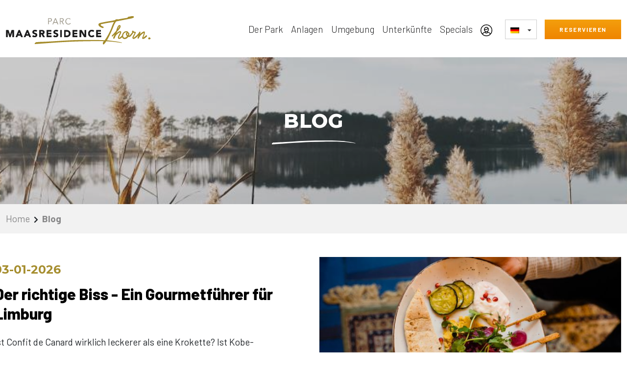

--- FILE ---
content_type: text/html; charset=utf-8
request_url: https://www.parcmaasresidencethorn.nl/de/blog/
body_size: 24425
content:
<!DOCTYPE html>
<html lang="DE">
<head>
    <meta charset="utf-8" />
    <meta name="viewport" content="width=device-width, initial-scale=1">
    <link rel="shortcut icon" href="/Content/favicon_1590.ico" type="image/x-icon">
    <title>Urlaubsinspiration in Limburg | Parc Maasresidence Thorn</title>
        <meta name="description" content="Reisetipps/Urlaubsinspiration in Limburg, im Herzen der Maasplassen. Entdecken Sie Parc Maasresidence Thorn und folgen Sie unserem Blog f&#252;r Urlaubsideen." />
    
        <script src="https://ajax.googleapis.com/ajax/libs/jquery/3.5.1/jquery.min.js"></script>
    <link href="https://cdn.jsdelivr.net/npm/bootstrap@5.3.0/dist/css/bootstrap.min.css" rel="stylesheet" integrity="sha384-9ndCyUaIbzAi2FUVXJi0CjmCapSmO7SnpJef0486qhLnuZ2cdeRhO02iuK6FUUVM" crossorigin="anonymous">
    <script src="/Scripts/FacebookConversionApi/SendEvent.js"></script>
    <script src="/Scripts/FacebookConversionApi/utils.js"></script>
	<script src="/Scripts/AWIN/helpers.js"></script>
            <link href='/CONTENT/LANCER/css/style?v=nVl91pa3mP4ToFarwSeeCafY0FPo5aKshHfyrDTOlBU1' rel="stylesheet" />

    <script type="text/javascript">
        window.onload = setFbcCookie();
    </script>
    <script>
	<!-- Google Tag Manager -->

        (function(w,d,s,l,i){w[l]=w[l]||[];w[l].push({'gtm.start':
        new Date().getTime(),event:'gtm.js'});var f=d.getElementsByTagName(s)[0],
        j=d.createElement(s),dl=l!='dataLayer'?'&l='+l:'';j.async=true;j.src=
        'https://www.googletagmanager.com/gtm.js?id='+i+dl;f.parentNode.insertBefore(j,f);
        })(window,document,'script','dataLayer','GTM-W7TNDWX');
	<!-- End Google Tag Manager -->
        //Facebook APi Conversion
        async function createEventData() {
            const consentAvailable = await checkCookieConsent();
            var clientIpAddress = null;
            if (consentAvailable && CookieConsent.consent.marketing) {
                clientIpAddress = await getUserIpAddress()
            }
            var layoutUUID = generateUUID();
            var gmtTimestamp = new Date().getTime();
            var data = {
                data: [
                    {
							event_name: "PageView",
							event_id: layoutUUID,
							event_time: Math.floor(gmtTimestamp / 1000),
							action_source: "website",
							event_source_url: window.location.href,

							user_data: {
								em: [
									null
								],
                                ph: [null],
                                client_user_agent: navigator.userAgent,
                                client_ip_address: clientIpAddress,
                                fbp: getCookie('_fbp'),
                                external_id: await hashData(getCookie('_ga')),
                                fbc: getCookie('fbc')
							},
							custom_data: {
								user_agent: navigator.userAgent
							}
						}
					],
                //test_event_code: "TEST55607"
                };
                return data;
            }
        createEventData().then((eventData) => {

            sendFacebookEvent(eventData);
		});
        (function initializeAwcCookie() {
            const urlParams = new URLSearchParams(window.location.search);
            const awc = urlParams.get('awc');
            if (awc) {
                setAwcCookie(awc);
            }
        })();

    </script>
    



    

    

    
	<link rel="alternate" hreflang="de" href="https://www.parcmaasresidencethorn.nl/de/blog/" />
	<link rel="alternate" hreflang="en" href="https://www.parcmaasresidencethorn.nl/en/blog/" />
	<link rel="alternate" hreflang="fr" href="https://www.parcmaasresidencethorn.nl/fr/blog/" />
	<link rel="alternate" hreflang="nl" href="https://www.parcmaasresidencethorn.nl/blog/" />

</head>
<body>
    

    <!-- Google Tag Manager (noscript) -->
    <noscript>
        <iframe src="https://www.googletagmanager.com/ns.html?id=GTM-W7TNDWX"
                height="0" width="0" style="display:none;visibility:hidden"></iframe>
    </noscript>
    <!-- End Google Tag Manager (noscript) -->

    <span id="scroll-to-top"></span>

    <header id="stickyheader">
        <div class="container">
            <div class="row">
                <div class="col-10 col-md-3">
                    <a href="/de/" class="logo"><img class="logoheader" src="/Content/LANCER/images/mrt-logo.svg" alt=""></a><!-- logo -->

                    <a href="/de/search/" rel="nofollow" class="btn btn-orange headerbutton">Reservieren</a>

                                </div><!-- col-10 col-md-3 -->
                                <div class="col-2 col-md-9">
                                    <nav>
                                        <ul>
                                                    <li>
                                                        <a class="" href="/de/der-park/">Der Park</a>
                                                    </li>
                                                    <li>
                                                        <a class="" href="/de/anlagen/">Anlagen</a>
                                                    </li>
                                                    <li>
                                                        <a class="" href="/de/umgebung/">Umgebung</a>
                                                    </li>
                                                    <li>
                                                        <a class="" href="/de/unterkunfte/">Unterk&#252;nfte</a>
                                                    </li>
                                                    <li>
                                                        <a class="" href="/de/specials/">Specials</a>
                                                    </li>
                                            <li>
                                                    <a href="/de/account/login/" data-bs-toggle="tooltip" data-bs-placement="bottom" title="Mein Konto">
                                                        <div class="icon-24"><img src="/Content/LANCER/images/icon-user-black.svg" alt=""></div>
                                                    </a>

                                            </li>
                                            <li class="choose-language">
                                                

<a href="#"><img src="/Content/LANCER/images/langs/de.png" alt="DE"></a>
<ul>
	    <li><a href="/en/blog/"><img src="/Content/LANCER/images/langs/en.png" alt="EN"></a></li>
	    <li><a href="/fr/blog/"><img src="/Content/LANCER/images/langs/fr.png" alt="FR"></a></li>
	    <li><a href="/blog/"><img src="/Content/LANCER/images/langs/nl.png" alt="NL"></a></li>
</ul>
                                            </li>
                                                <li>
                                                    <a href="/de/search/" rel="nofollow" class="btn btn-orange ">Reservieren</a>
                                        </li>
                                        </ul>
                                    </nav>
                                    <a class="btn-mobile"><span></span></a><!-- btn-mobile -->
                                </div><!-- top-bar -->
                                <div class="col-12">
                                    <div class="mobile-menu">
                                        <ul class="user-menu">

                                            <li>
                                                    <a rel="nofollow" href="/de/account/login/"><div class="icon-24"><img src="/Content/LANCER/images/icon-user-black.svg" alt=""></div> Mein Konto</a>
                                            </li>
                                            <li><a href="tel:+4959419869600"><div class="icon-24"><img src="/Content/LANCER/images/icon-phone-black.svg" alt=""></div>+49 594 19 86 96 00</a></li>
                                            <li>
                                                

<a href="#"><img src="/Content/LANCER/images/langs/de.png" alt="DE"></a>
<ul>
	    <li><a href="/en/blog/"><img src="/Content/LANCER/images/langs/en.png" alt="EN"></a></li>
	    <li><a href="/fr/blog/"><img src="/Content/LANCER/images/langs/fr.png" alt="FR"></a></li>
	    <li><a href="/blog/"><img src="/Content/LANCER/images/langs/nl.png" alt="NL"></a></li>
</ul>
                                            </li>
                                        </ul>
                                        <ul>
                                                <li>
                                                    <a class="" href="/de/der-park/">Der Park</a>
                                                </li>
                                                <li>
                                                    <a class="" href="/de/anlagen/">Anlagen</a>
                                                </li>
                                                <li>
                                                    <a class="" href="/de/umgebung/">Umgebung</a>
                                                </li>
                                                <li>
                                                    <a class="" href="/de/unterkunfte/">Unterk&#252;nfte</a>
                                                </li>
                                                <li>
                                                    <a class="" href="/de/specials/">Specials</a>
                                                </li>
                                                <li>
                                                    <a class="" href="/de/zweites-haus/">Zweites Haus</a>
                                                </li>
                                                <li>
                                                    <a class="active" href="/de/blog/">Blog</a>
                                                </li>
                                                <li>
                                                    <a class="" href="/de/urlaubsinspiration/">Urlaubsinspiration</a>
                                                </li>
                                                <li>
                                                    <a class="" href="/de/cookie-policy-de/">Cookie-Richtlinie</a>
                                                </li>
                                            <li>
                                                <a href="/de/search/" rel="nofollow" class="btn btn-orange reservebutton">Reservieren</a>
                                </li>
                            </ul>
                        </div><!-- mobile-menu -->
                    </div><!-- col-12 -->
                </div><!-- row -->
            </div><!-- container -->
        </header>
        

        


<section class="banner">
	<picture>
		<source media="(min-width: 1281px)" srcset="/picture/1590/220_3_banner_image_disclaimer">
		<source media="(min-width: 1025px)" srcset="/picture/1590/220_3_banner_image_disclaimer_width_1280">
		<source media="(min-width: 701px)" srcset="/picture/1590/220_3_banner_image_disclaimer_width_1024">
		<source media="(min-width: 401px)" srcset="/picture/1590/220_3_banner_image_disclaimer_width_700">
		<source media="(min-width: 100px)" srcset="/picture/1590/220_3_banner_image_disclaimer_width_700">
		<img src="/picture/1590/220_3_banner_image_disclaimer" loading="lazy" />
	</picture>
	<div class="caption">
		<div class="container">
			<div class="row">
				<div class="col-12">
					<h1><strong>Blog</strong></h1>
				</div><!-- col-12 -->
			</div><!-- row -->
		</div><!-- container -->
	</div><!-- caption -->
</section><!-- banner -->



<section class="breadcrumbs mb3">
    <div class="container">
        <div class="row">
            <div class="col-12">
                <ul>
                    <li><a href="/de/">Home</a></li>
                    <li><strong>Blog</strong></li>
                </ul>
            </div><!-- col-12 -->
        </div><!-- row -->
    </div><!-- container -->
</section><!-- breadcrumbs -->

		<div class="container mb3">
			<div class="row">
				<div class="col-12 col-md-6 order-2 order-md-1">
					<article class="is-on-left texxt">
						<span>03-01-2026</span>
						<h2><a href="/de/blog/ein-gourmetfuhrer-fur-limburg/" ><strong>Der richtige Biss - Ein Gourmetf&#252;hrer f&#252;r Limburg</strong></a></h2>
						<p><p>Ist Confit de Canard wirklich leckerer als eine Krokette? Ist Kobe-Rindfleisch geschmacklich raffinierter als ein Sandwich mit gereiftem Käse? Ist ein Baiser mit Gin &amp; Tonic wirklich besser als ein Spekulatius? Man sagt immer, dass sich über Geschmack nicht streiten lässt, und ich stimme dem vollkommen zu. Der Unterschied liegt in der Qualität, nicht im Preis. Ob Sie nun Confit de Canard oder eine Krokette essen, das Wesentliche liegt in der Qualität der Zutaten und der Sorgfalt, mit der sie zubereitet werden.</p></p>
						<a href="/de/blog/ein-gourmetfuhrer-fur-limburg/"  class="btn btn-gold">Weiter lesen... <i class="fas fa-arrow-right"></i></a>
					</article>
				</div><!-- col-12 col-md-6 -->
				<div class="col-12 col-md-6 order-1 order-md-2">
					<div class="featured-image">
						<img src="/picture/1590/310_5_the_right_bite___a_good_food_guide_to_limburg_004_1" alt="Der richtige Biss - Ein Gourmetf&#252;hrer f&#252;r Limburg">
					</div><!-- featured-image -->
				</div><!-- col-12 col-md-6 -->
			</div><!-- row -->
		</div><!-- container -->
		<section class="bg-color-1 mb3">
			<div class="container">
				<div class="row">
					<div class="col-12 col-md-6">
						<div class="featured-image">
							<img src="/picture/1590/323_5_mrt_blogpost_roermond_outlet_personal_invitation_2025" alt="Exklusive Shopping-Vorteile f&#252;r G&#228;ste des Parc Maasresidence Thorn!">
						</div><!-- featured-image -->
					</div><!-- col-12 col-md-6 -->
					<div class="col-12 col-md-6 texxt">
						<article>
							<span>27-03-2025</span>
							<h2><a href="/de/blog/exklusive-shopping-vorteile-fur-gaste/" ><strong class="texxt" >Exklusive Shopping-Vorteile f&#252;r G&#228;ste des Parc Maasresidence Thorn!</strong></a></h2>
							<p><p>Planen Sie einen Urlaub im Parc Maasresidence Thorn? Wir haben ein aufregendes Angebot, das Ihren Aufenthalt noch angenehmer gestalten wird! Als geschätzter Gast erhalten Sie bei Ihrer Ankunft einen exklusiven Flyer mit einem QR-Code, der Ihnen einen zusätzlichen Rabatt von 10% im renommierten Designer Outlet Roermond gewährt.</p></p>
							<a href="/de/blog/exklusive-shopping-vorteile-fur-gaste/"  class="btn btn-gold">Weiter lesen... <i class="fas fa-arrow-right"></i></a>
						</article>
					</div><!-- col-12 col-md-6 -->
				</div><!-- row -->
			</div><!-- container -->
		</section><!-- bg-color-1 -->
		<div class="container mb3">
			<div class="row">
				<div class="col-12 col-md-6 order-2 order-md-1">
					<article class="is-on-left texxt">
						<span>04-03-2025</span>
						<h2><a href="/de/blog/mrt-erhalt-earthcheck-bronze-zertifizierung/" ><strong>Parc Maasresidence Thorn erh&#228;lt EarthCheck Bronze Benchmarked Status: ein Engagement f&#252;r nachhaltigen Tourismus</strong></a></h2>
						<p><p>Wir sind stolz darauf, bekannt zu geben, dass Parc Maasresidence Thorn den EarthCheck Bronze Benchmarked Status erreicht hat. Dieser wichtige Meilenstein markiert unseren ersten Schritt im Prozess der weiteren Nachhaltigkeit und der Minimierung unseres ökologischen Fußabdrucks.</p></p>
						<a href="/de/blog/mrt-erhalt-earthcheck-bronze-zertifizierung/"  class="btn btn-gold">Weiter lesen... <i class="fas fa-arrow-right"></i></a>
					</article>
				</div><!-- col-12 col-md-6 -->
				<div class="col-12 col-md-6 order-1 order-md-2">
					<div class="featured-image">
						<img src="/picture/1590/319_12_mrt_earthcheck_bronze" alt="Parc Maasresidence Thorn erh&#228;lt EarthCheck Bronze Benchmarked Status: ein Engagement f&#252;r nachhaltigen Tourismus">
					</div><!-- featured-image -->
				</div><!-- col-12 col-md-6 -->
			</div><!-- row -->
		</div><!-- container -->
		<section class="bg-color-1 mb3">
			<div class="container">
				<div class="row">
					<div class="col-12 col-md-6">
						<div class="featured-image">
							<img src="/picture/1590/320_5_mrt_limburg_carnival_2025" alt="Feiern Sie Karneval 2025 in Limburg">
						</div><!-- featured-image -->
					</div><!-- col-12 col-md-6 -->
					<div class="col-12 col-md-6 texxt">
						<article>
							<span>23-01-2025</span>
							<h2><a href="/de/blog/feiern-sie-karneval-2025-in-sudlimburg/" ><strong class="texxt" >Feiern Sie Karneval 2025 in Limburg</strong></a></h2>
							<p><p>Während des Karnevals erwacht Limburg zu neuem Leben und verwandelt sich in ein buntes Spektakel aus Traditionen, Musik und Kreativität. Von den historischen Straßen Maastrichts über das bezaubernde Weiße Dorf Thorn bis hin zur pulsierenden Stadt Roermond bietet jeder Ort eine einzigartige Interpretation des Vasteloavend und zieht Besucher aus den ganzen Niederlanden und darüber hinaus an.</p> </p>
							<a href="/de/blog/feiern-sie-karneval-2025-in-sudlimburg/"  class="btn btn-gold">Weiter lesen... <i class="fas fa-arrow-right"></i></a>
						</article>
					</div><!-- col-12 col-md-6 -->
				</div><!-- row -->
			</div><!-- container -->
		</section><!-- bg-color-1 -->
		<div class="container mb3">
			<div class="row">
				<div class="col-12 col-md-6 order-2 order-md-1">
					<article class="is-on-left texxt">
						<span>20-08-2024</span>
						<h2><a href="/de/blog/kathedralen-und-schlosser/" ><strong>Von der Antike bis zur Gegenwart: ein Blog &#252;ber Kathedralen und Schl&#246;sser</strong></a></h2>
						<p><p>Parc Maasresidence Thorn wurde im Jahr 2022 erbaut und ist somit noch sehr jung. Fast alle Häuser und Gärten in der Umgebung sind älter als die Anlage. Höchste Zeit also, unseren neugeborenen Urlaubsort über die Geschichte der Region aufzuklären. Für Feriengäste, die eine Woche oder länger bei uns bleiben, könnte es auch interessant sein, etwas über die Millionen von Menschen zu erfahren, die in all den Jahrtausenden durch diese Gegend gezogen sind. Wenn Sie kein Geschichtsfan sind, haben Sie immer noch die Möglichkeit, mit einem kalten Getränk und einem Sudoku zum MRT Beach zu flüchten. Nein? Lesen Sie noch? Erstaunlich, aber okay. Ich werde versuchen, es kurz zu halten.</p>  </p>
						<a href="/de/blog/kathedralen-und-schlosser/"  class="btn btn-gold">Weiter lesen... <i class="fas fa-arrow-right"></i></a>
					</article>
				</div><!-- col-12 col-md-6 -->
				<div class="col-12 col-md-6 order-1 order-md-2">
					<div class="featured-image">
						<img src="/picture/1590/318_5_exploring_cathedrals_and_castles_of_old_" alt="Von der Antike bis zur Gegenwart: ein Blog &#252;ber Kathedralen und Schl&#246;sser">
					</div><!-- featured-image -->
				</div><!-- col-12 col-md-6 -->
			</div><!-- row -->
		</div><!-- container -->
		<section class="bg-color-1 mb3">
			<div class="container">
				<div class="row">
					<div class="col-12 col-md-6">
						<div class="featured-image">
							<img src="/picture/1590/317_5_one_more_time_mrt_beach_parc_maasresidence_thorn_2024" alt="Dann noch einmal">
						</div><!-- featured-image -->
					</div><!-- col-12 col-md-6 -->
					<div class="col-12 col-md-6 texxt">
						<article>
							<span>06-08-2024</span>
							<h2><a href="/de/blog/dann-noch-einmal/" ><strong class="texxt" >Dann noch einmal</strong></a></h2>
							<p><p>Ach, kommen Sie! Ich habe gerade meinen Wintermantel in den hinteren Teil meines Schranks geworfen, und jetzt muss ich ihn wieder herausfischen? Ich habe hart an meinem hübschen bronzenen Hautton gearbeitet, aber es ist alles umsonst? Der Sommer kam aus einer Laune heraus vorbei, für eine Tasse Kaffee und ein hübsches Foto, und das war's dann auch schon. Man sagt, dass die Zeit schneller vergeht, je älter man wird. Nun, beim derzeitigen Tempo könnte der Sommer versehentlich mit 80 Jahren vorbeiziehen, während ich auf der Toilette sitze.</p></p>
							<a href="/de/blog/dann-noch-einmal/"  class="btn btn-gold">Weiter lesen... <i class="fas fa-arrow-right"></i></a>
						</article>
					</div><!-- col-12 col-md-6 -->
				</div><!-- row -->
			</div><!-- container -->
		</section><!-- bg-color-1 -->
		<div class="container mb3">
			<div class="row">
				<div class="col-12 col-md-6 order-2 order-md-1">
					<article class="is-on-left texxt">
						<span>11-07-2024</span>
						<h2><a href="/de/blog/premium-island-und-wellness-villen/" ><strong>Die offizielle Er&#246;ffnung der Premium Island und Wellness Villen</strong></a></h2>
						<p><p>Heute ist es so weit! Seit mehr als eineinhalb Jahren sind wir im Parc Maasresidence Thorn mit der jüngsten Erweiterung unseres schönen Resorts beschäftigt. Im Südosten ist ein völlig neues Viertel entstanden, das wir unseren Gästen heute zum ersten Mal vorstellen! Wir sind stolz darauf, Ihnen Phase 3, eine große Erweiterung unseres Luxus-Feriendorfs an den Maasplassen, mit zwei neuen Villentypen präsentieren zu können: Premium Island und Wellness.</p></p>
						<a href="/de/blog/premium-island-und-wellness-villen/"  class="btn btn-gold">Weiter lesen... <i class="fas fa-arrow-right"></i></a>
					</article>
				</div><!-- col-12 col-md-6 -->
				<div class="col-12 col-md-6 order-1 order-md-2">
					<div class="featured-image">
						<img src="/picture/1590/316_5_the_official_opening_of_the_premium_island_and_wellness_villas_2024" alt="Die offizielle Er&#246;ffnung der Premium Island und Wellness Villen">
					</div><!-- featured-image -->
				</div><!-- col-12 col-md-6 -->
			</div><!-- row -->
		</div><!-- container -->
		<section class="bg-color-1 mb3">
			<div class="container">
				<div class="row">
					<div class="col-12 col-md-6">
						<div class="featured-image">
							<img src="/picture/1590/315_5_a_day_across_the_border_2024_" alt="Ein Tag jenseits der Grenze">
						</div><!-- featured-image -->
					</div><!-- col-12 col-md-6 -->
					<div class="col-12 col-md-6 texxt">
						<article>
							<span>02-07-2024</span>
							<h2><a href="/de/blog/ein-tag-jenseits-der-grenze/" ><strong class="texxt" >Ein Tag jenseits der Grenze</strong></a></h2>
							<p><p>Viele Grenzen in Europa haben ihre Bedeutung verloren. Es ist nicht ungewöhnlich, dass Grenzen durch Dörfer, Terrassen und sogar Wohnräume verlaufen! In den Niederlanden, Deutschland und Belgien bemerkt man den Grenzübertritt vielleicht gar nicht, bis man ein Schild liest, auf dem "Zentrum" statt "Centrum" steht.</p> </p>
							<a href="/de/blog/ein-tag-jenseits-der-grenze/"  class="btn btn-gold">Weiter lesen... <i class="fas fa-arrow-right"></i></a>
						</article>
					</div><!-- col-12 col-md-6 -->
				</div><!-- row -->
			</div><!-- container -->
		</section><!-- bg-color-1 -->
		<div class="container mb3">
			<div class="row">
				<div class="col-12 col-md-6 order-2 order-md-1">
					<article class="is-on-left texxt">
						<span>19-06-2024</span>
						<h2><a href="/de/blog/ein-einkaufstag-mit-mama/" ><strong>Ein Einkaufstag mit Mama</strong></a></h2>
						<p><p>Meine Mutter und ich haben jedes Jahr die gleiche Tradition. Zu meinem Geburtstag geht sie mit mir einkaufen und ich lade sie zum Mittagessen ein. Offensichtlich bin ich bei diesem Deal derjenige, der mit Taschen voller schicker Jacken, Hosen und Schuhe nach Hause kommt, die mich nur ein leckeres Mittagessen und einen Kaffee gekostet haben. Aber das ist in Ordnung, schließlich ist es mein Geburtstag, und auch wenn all die schönen Klamotten toll sind, ist die Zeit, die wir zusammen verbringen, das, was wirklich zählt. Man sagt, dass man mit 18 Jahren bereits 90 Prozent der Zeit, die man jemals mit seinen Eltern verbringen wird, mit ihnen verbracht hat. Neunzig Prozent! Der Gedanke macht mich jedes Mal ein bisschen traurig. Man muss die Zeit mit seinen Eltern wertschätzen, und deshalb gebe ich offen zu, dass diese Einkaufstradition für mich mit jedem Jahr, das vergeht, ein bisschen wichtiger wird.</p></p>
						<a href="/de/blog/ein-einkaufstag-mit-mama/"  class="btn btn-gold">Weiter lesen... <i class="fas fa-arrow-right"></i></a>
					</article>
				</div><!-- col-12 col-md-6 -->
				<div class="col-12 col-md-6 order-1 order-md-2">
					<div class="featured-image">
						<img src="/picture/1590/314_5_a_day_of_shopping_with_mom_2024_" alt="Ein Einkaufstag mit Mama">
					</div><!-- featured-image -->
				</div><!-- col-12 col-md-6 -->
			</div><!-- row -->
		</div><!-- container -->
		<section class="bg-color-1 mb3">
			<div class="container">
				<div class="row">
					<div class="col-12 col-md-6">
						<div class="featured-image">
							<img src="/picture/1590/313_5_spa_day_at_parc_maasresidence_thorn_2024_" alt="Spa im Parc Maasresidence Thorn">
						</div><!-- featured-image -->
					</div><!-- col-12 col-md-6 -->
					<div class="col-12 col-md-6 texxt">
						<article>
							<span>11-06-2024</span>
							<h2><a href="/de/blog/wellness-tag-im-parc-maasresidence-thorn/" ><strong class="texxt" >Spa im Parc Maasresidence Thorn</strong></a></h2>
							<p><p>Hallo zusammen, heute möchte ich euch ein wenig über - oh warte, erst mal die Gurkenscheiben von meinen Augen entfernen - heute möchte ich euch ein wenig über einen - ups, meine Peeling-Maske muss runter - also - heute möchte ich euch ein wenig über den perfekten Spa Tag im Parc Maasresidence Thorn erzählen. Ich habe eine Weile überlegt, ob ich diesen Blog schreiben soll. Nicht, weil es keine gute Idee wäre, sondern weil es ziemlich schwer war, aus meinem Schaumbad herauszukommen. Nach langem Grübeln und Grübeln bin ich zu dem Schluss gekommen, dass ihr es verdient habt, euch auch so entspannt zu fühlen. Also, zieht euch lockere Klamotten an, sucht eure Flip Flops, schmiert euch ein, setzt euch eine Sonnenbrille auf den Kopf und macht euch bereit für einen... super........ entspannten............... langsamen........................................Spa Tag.</p> </p>
							<a href="/de/blog/wellness-tag-im-parc-maasresidence-thorn/"  class="btn btn-gold">Weiter lesen... <i class="fas fa-arrow-right"></i></a>
						</article>
					</div><!-- col-12 col-md-6 -->
				</div><!-- row -->
			</div><!-- container -->
		</section><!-- bg-color-1 -->
		<div class="container mb3">
			<div class="row">
				<div class="col-12 col-md-6 order-2 order-md-1">
					<article class="is-on-left texxt">
						<span>02-05-2024</span>
						<h2><a href="/de/blog/eine-freie-tour-durch-limburg/" ><strong>Der 4. und 5. Mai - Eine freie Tour durch Limburg</strong></a></h2>
						<p><p>Unsere Freiheit ist heute eine Selbstverständlichkeit, aber das war nicht immer so. Die Generation, die sich aktiv an den Krieg erinnert, verschwindet langsam und hinterlässt uns nur Fotos, Geschichten und Dokumentationen. Diese vermitteln jedoch nicht ganz das Gefühl dieser Zeit. Die Angst, die Ungewissheit, die unendliche Spannung und die Erleichterung, als alles endlich vorbei war... es ist schwer, sich vorzustellen, wie tief die Menschen den Krieg wirklich erlebt haben. Wir können nur hoffen, dass wir solche Zeiten nie selbst erleben müssen, und deshalb ist es so wichtig, am 4. Mai der Toten zu gedenken und am 5. Mai die Freiheit zu feiern. In der Provinz Limburg werden beide Tage mit Gedenkfeiern, Denkmalbesichtigungen, Zeremonien und Festen begangen. Sollten Sie sich an diesem Wochenende im Parc Maasresidence Thorn aufhalten, habe ich ein paar Empfehlungen für Sie:</p>  </p>
						<a href="/de/blog/eine-freie-tour-durch-limburg/"  class="btn btn-gold">Weiter lesen... <i class="fas fa-arrow-right"></i></a>
					</article>
				</div><!-- col-12 col-md-6 -->
				<div class="col-12 col-md-6 order-1 order-md-2">
					<div class="featured-image">
						<img src="/picture/1590/311_5_22_04_2024_liberation_day_blogpost" alt="Der 4. und 5. Mai - Eine freie Tour durch Limburg">
					</div><!-- featured-image -->
				</div><!-- col-12 col-md-6 -->
			</div><!-- row -->
		</div><!-- container -->
		<section class="bg-color-1 mb3">
			<div class="container">
				<div class="row">
					<div class="col-12 col-md-6">
						<div class="featured-image">
							<img src="/picture/1590/305_5_mrt_beach_opening_what_type_of_beach_person_are_you_" alt="MRT Beach Er&#246;ffnung: Was f&#252;r ein Strandtyp sind Sie?  ">
						</div><!-- featured-image -->
					</div><!-- col-12 col-md-6 -->
					<div class="col-12 col-md-6 texxt">
						<article>
							<span>01-04-2024</span>
							<h2><a href="/de/blog/mrt-beach-eruffnung-2024/" ><strong class="texxt" >MRT Beach Er&#246;ffnung: Was f&#252;r ein Strandtyp sind Sie?  </strong></a></h2>
							<p><p>Ich verstehe die Leute nicht, die behaupten, sie mögen den Strand nicht. Jetzt, da der MRT Beach wieder eröffnet wird, geht mir dieser Gedanke durch den Kopf. Wie kann man kein Strandmensch sein?! Gut, vielleicht mögen Sie es nicht, überall Sand zu sehen, oder vielleicht hassen Sie es, sich überall mit Sonnencreme einzucremen, aber das bezieht sich ja nur auf den "Strand"-Teil des Strandes. Ein Strand besteht aus mehr als nur Sonne und Sand; es gibt viel mehr. Ein Strand besteht aus üppigem Wasser, einem Beach Club, spannenden Aktivitäten, Natur, langen Spaziergängen, gutem Essen, Chillen, Sport, Sandburgen bauen und vielem mehr. Es fällt mir schwer zu glauben, dass es Menschen gibt, die nichts von all diesen Dingen genießen.</p></p>
							<a href="/de/blog/mrt-beach-eruffnung-2024/"  class="btn btn-gold">Weiter lesen... <i class="fas fa-arrow-right"></i></a>
						</article>
					</div><!-- col-12 col-md-6 -->
				</div><!-- row -->
			</div><!-- container -->
		</section><!-- bg-color-1 -->
		<div class="container mb3">
			<div class="row">
				<div class="col-12 col-md-6 order-2 order-md-1">
					<article class="is-on-left texxt">
						<span>20-03-2024</span>
						<h2><a href="/de/blog/dinge-sie-sich-diesen-sommer-freuen-konnen/" ><strong>Einige Dinge, auf die Sie sich diesen Sommer freuen k&#246;nnen</strong></a></h2>
						<p><p>Ich würde es nicht wagen, Parc Maasresidence Thorn mit der Sagrada Familia zu vergleichen. Nein, das geht wirklich ein bisschen zu weit. Auf keinen Fall kann ich sagen, dass sie sich aufgrund einiger weniger Ähnlichkeiten ähnlich sehen. Das wäre schamlos, unhöflich und barbarisch...</p>    </p>
						<a href="/de/blog/dinge-sie-sich-diesen-sommer-freuen-konnen/"  class="btn btn-gold">Weiter lesen... <i class="fas fa-arrow-right"></i></a>
					</article>
				</div><!-- col-12 col-md-6 -->
				<div class="col-12 col-md-6 order-1 order-md-2">
					<div class="featured-image">
						<img src="/picture/1590/299_5_some_things_to_look_forward_to_this_summer_2024" alt="Einige Dinge, auf die Sie sich diesen Sommer freuen k&#246;nnen">
					</div><!-- featured-image -->
				</div><!-- col-12 col-md-6 -->
			</div><!-- row -->
		</div><!-- container -->
		<section class="bg-color-1 mb3">
			<div class="container">
				<div class="row">
					<div class="col-12 col-md-6">
						<div class="featured-image">
							<img src="/picture/1590/298_5_de_fijne_wijnen_van_limburg_2024" alt="Die edlen Weine von Limburg">
						</div><!-- featured-image -->
					</div><!-- col-12 col-md-6 -->
					<div class="col-12 col-md-6 texxt">
						<article>
							<span>13-03-2024</span>
							<h2><a href="/de/blog/die-edlen-weine-von-limburg/" ><strong class="texxt" >Die edlen Weine von Limburg</strong></a></h2>
							<p><p>Ich habe früher an der Hotelfachschule in Den Haag studiert und erinnere mich, dass ich an mehreren Weinverkostungskursen teilgenommen habe. Wir lernten eine ganze Menge, z. B. welche Bodenbeschaffenheit zu welchem Geschmack führt, welchen Einfluss das Klima auf den Wein hat, welche Rebsorte woher kommt und wie man die einzelnen Trauben erkennen kann. Interessantes Zeug, um es vorsichtig auszudrücken. Als es jedoch darum ging, die Weine selbst zu verkosten, war ich völlig hilflos. Wenn man mir sagte, dass ein Wein eine Note von reifem Apfel oder einen Hauch von verbranntem Gummi enthielt, würde ich es wahrscheinlich glauben und mir einreden, dass ich ihn schmecken konnte. Kein Wunder, dass ich in diesem Kurs durchgefallen bin.</p></p>
							<a href="/de/blog/die-edlen-weine-von-limburg/"  class="btn btn-gold">Weiter lesen... <i class="fas fa-arrow-right"></i></a>
						</article>
					</div><!-- col-12 col-md-6 -->
				</div><!-- row -->
			</div><!-- container -->
		</section><!-- bg-color-1 -->
		<div class="container mb3">
			<div class="row">
				<div class="col-12 col-md-6 order-2 order-md-1">
					<article class="is-on-left texxt">
						<span>19-01-2024</span>
						<h2><a href="/de/blog/valentinstag-in-limburg/" ><strong>Valentinstag in Limburg</strong></a></h2>
						<p><p>Hallo, liebe Abenteurer! Der Valentinstag steht vor der Tür und natürlich bin ich super-duper... gestresst! Es tut mir leid, aber dieser ganze Valentinstagskram war noch nie meine starke Seite. Versteht mich nicht falsch, ich liebe es, der Liebe einen Tag zu widmen, aber ich weiß nie, was ich planen soll. Einerseits möchte ich einen Tag voller romantischer Klischees vermeiden, andererseits möchte ich mich aber auch ganz darauf einlassen! Hand in Hand durch den Wald spazieren, durch malerische kleine Läden schlendern, an einem Workshop zur Kerzenherstellung teilnehmen oder bei einem Candlelight-Dinner nostalgisch auf unsere Beziehung zurückblicken... Herlich!</p>   </p>
						<a href="/de/blog/valentinstag-in-limburg/"  class="btn btn-gold">Weiter lesen... <i class="fas fa-arrow-right"></i></a>
					</article>
				</div><!-- col-12 col-md-6 -->
				<div class="col-12 col-md-6 order-1 order-md-2">
					<div class="featured-image">
						<img src="/picture/1590/297_5_mrt_valentines_blog_2024" alt="Valentinstag in Limburg">
					</div><!-- featured-image -->
				</div><!-- col-12 col-md-6 -->
			</div><!-- row -->
		</div><!-- container -->
		<section class="bg-color-1 mb3">
			<div class="container">
				<div class="row">
					<div class="col-12 col-md-6">
						<div class="featured-image">
							<img src="/picture/1590/296_5_mrt_early_bird_summer_blog_2024" alt="Sommertraum">
						</div><!-- featured-image -->
					</div><!-- col-12 col-md-6 -->
					<div class="col-12 col-md-6 texxt">
						<article>
							<span>12-01-2024</span>
							<h2><a href="/de/blog/sommertraum/" ><strong class="texxt" >Sommertraum</strong></a></h2>
							<p><p>Ich stehe hier, stapfe mit den Füßen, puste in die Hände und versuche, die Kälte abzuschütteln - vergeblich. Der frühe Morgenfrost schimmert über die Grasflächen, während eine endlose, graue Wolkenmasse vorbeizieht. Ich befinde mich mitten auf meinem täglichen Spaziergang um die Maasplassen. Sie wissen schon, der Spaziergang, den Sie für Ihr geistiges und körperliches Wohlbefinden machen sollten. Nun, um ganz ehrlich zu sein: Es hat nicht geholfen. Mir ist jetzt einfach sehr kalt.</p>   </p>
							<a href="/de/blog/sommertraum/"  class="btn btn-gold">Weiter lesen... <i class="fas fa-arrow-right"></i></a>
						</article>
					</div><!-- col-12 col-md-6 -->
				</div><!-- row -->
			</div><!-- container -->
		</section><!-- bg-color-1 -->
		<div class="container mb3">
			<div class="row">
				<div class="col-12 col-md-6 order-2 order-md-1">
					<article class="is-on-left texxt">
						<span>06-12-2023</span>
						<h2><a href="/de/blog/thorn-der-inbegriff-von-weihnachten/" ><strong>Thorn: Der Inbegriff von Weihnachten</strong></a></h2>
						<p><p>In der Weihnachtszeit ist es immer wichtig, den Menschen, die uns am Herzen liegen, ein wenig mehr Aufmerksamkeit zu schenken. Es ist die Zeit der Nächstenliebe, und deshalb wollen wir unserem Lieblingsnachbarn in Limburg ein wenig Aufmerksamkeit schenken: Thorn!</p> </p>
						<a href="/de/blog/thorn-der-inbegriff-von-weihnachten/"  class="btn btn-gold">Weiter lesen... <i class="fas fa-arrow-right"></i></a>
					</article>
				</div><!-- col-12 col-md-6 -->
				<div class="col-12 col-md-6 order-1 order-md-2">
					<div class="featured-image">
						<img src="/picture/1590/295_5_mrt_blogpost_christmas_2023" alt="Thorn: Der Inbegriff von Weihnachten">
					</div><!-- featured-image -->
				</div><!-- col-12 col-md-6 -->
			</div><!-- row -->
		</div><!-- container -->
		<section class="bg-color-1 mb3">
			<div class="container">
				<div class="row">
					<div class="col-12 col-md-6">
						<div class="featured-image">
							<img src="/picture/1590/293_5_mrt_blogpost_black_friday_2023" alt="Ihr pers&#246;nlicher Black Friday Guide">
						</div><!-- featured-image -->
					</div><!-- col-12 col-md-6 -->
					<div class="col-12 col-md-6 texxt">
						<article>
							<span>15-11-2023</span>
							<h2><a href="/de/blog/ihr-personlicher-black-friday-guide/" ><strong class="texxt" >Ihr pers&#246;nlicher Black Friday Guide</strong></a></h2>
							<p><p>Es ist der erste richtige Wintertag. Die bittere Kälte peitscht durch stille Häuser und eisiger Regen quält die Straßen. Zu Ihrem Entsetzen sagt Ihnen Ihr knurrender Magen, dass Sie einkaufen gehen sollen, und so suchen Sie nach einem schicken Winteroutfit. Sie öffnen den Kleiderschrank und... es bietet sich Ihnen ein erschreckendes Bild... Sie haben nichts Schönes zum Anziehen! Oh, wie schrecklich! Sie müssen sich dem unerbittlichen Winter in einem verblichenen Weihnachtspulli und einem muffigen, alten Wintermantel stellen!</p> </p>
							<a href="/de/blog/ihr-personlicher-black-friday-guide/"  class="btn btn-gold">Weiter lesen... <i class="fas fa-arrow-right"></i></a>
						</article>
					</div><!-- col-12 col-md-6 -->
				</div><!-- row -->
			</div><!-- container -->
		</section><!-- bg-color-1 -->
		<div class="container mb3">
			<div class="row">
				<div class="col-12 col-md-6 order-2 order-md-1">
					<article class="is-on-left texxt">
						<span>07-11-2023</span>
						<h2><a href="/de/blog/die-wellness-und-premium-inselvillen/" ><strong>Die neuen Wellness- und Premium-Inselvillen sind da!</strong></a></h2>
						<p><p>Heute ist es so weit! Seit Monaten fahren Lastwagen, Bulldozer, Kräne, Glaser, Elektriker und andere fleißige Fahrzeuge den Weg östlich des Parc Maasresidence Thorn auf und ab. Langsam aber sicher hat sich die leere, sandige Ebene völlig verändert!</p>  </p>
						<a href="/de/blog/die-wellness-und-premium-inselvillen/"  class="btn btn-gold">Weiter lesen... <i class="fas fa-arrow-right"></i></a>
					</article>
				</div><!-- col-12 col-md-6 -->
				<div class="col-12 col-md-6 order-1 order-md-2">
					<div class="featured-image">
						<img src="/picture/1590/292_5_the_new_wellness_and_premium_island_villas_are_on_their_way" alt="Die neuen Wellness- und Premium-Inselvillen sind da!">
					</div><!-- featured-image -->
				</div><!-- col-12 col-md-6 -->
			</div><!-- row -->
		</div><!-- container -->
		<section class="bg-color-1 mb3">
			<div class="container">
				<div class="row">
					<div class="col-12 col-md-6">
						<div class="featured-image">
							<img src="/picture/1590/291_5_the_basics_of_being_burgundian_" alt="Die Grundlagen des Burgunderseins">
						</div><!-- featured-image -->
					</div><!-- col-12 col-md-6 -->
					<div class="col-12 col-md-6 texxt">
						<article>
							<span>11-10-2023</span>
							<h2><a href="/de/blog/die-grundlagen-des-burgunderseins/" ><strong class="texxt" >Die Grundlagen des Burgunderseins</strong></a></h2>
							<p><p>Die Zeit ist gekommen! Die letzte Besprechung ist beendet, das Auto ist beladen, und der Herd wurde mindestens viermal überprüft. Es ist Zeit, sich auf den Weg zum Parc Maasresidence Thorn in Limburg zu machen und den Urlaub in vollen Zügen zu genießen. Sie haben sich informiert und wissen, dass diese verrückten Limburger echte Burgunder sind, wenn es darum geht, die Feiertage zu feiern. Und dann fällt Ihnen ein: Was bedeutet das überhaupt? Burgunder... das ist für jeden, der nicht Niederländisch spricht, ein ziemlich fremder Begriff.</p></p>
							<a href="/de/blog/die-grundlagen-des-burgunderseins/"  class="btn btn-gold">Weiter lesen... <i class="fas fa-arrow-right"></i></a>
						</article>
					</div><!-- col-12 col-md-6 -->
				</div><!-- row -->
			</div><!-- container -->
		</section><!-- bg-color-1 -->
		<div class="container mb3">
			<div class="row">
				<div class="col-12 col-md-6 order-2 order-md-1">
					<article class="is-on-left texxt">
						<span>26-09-2023</span>
						<h2><a href="/de/blog/ein-urlaub-mit-meiner-schwester/" ><strong>Ein Urlaub mit meiner Schwester</strong></a></h2>
						<p><p>Ich wache in meinem Zeltbett auf, rolle die Klappen hoch und renne die Treppe hinunter. Renne wieder hoch. Schwester aufwecken. Wieder runterlaufen. Sandwich mit Käse, Sandwich mit Nutella, ein Glas Milch und Zeit, nach draußen zu gehen und mit den anderen Kindern zu spielen. Oh, warte, erst muss ich wieder nach oben, um mir die Zähne zu putzen. Heute bin ich Jack der Pirat.</p> </p>
						<a href="/de/blog/ein-urlaub-mit-meiner-schwester/"  class="btn btn-gold">Weiter lesen... <i class="fas fa-arrow-right"></i></a>
					</article>
				</div><!-- col-12 col-md-6 -->
				<div class="col-12 col-md-6 order-1 order-md-2">
					<div class="featured-image">
						<img src="/picture/1590/289_5_a_holiday_with_my_sister_" alt="Ein Urlaub mit meiner Schwester">
					</div><!-- featured-image -->
				</div><!-- col-12 col-md-6 -->
			</div><!-- row -->
		</div><!-- container -->
		<section class="bg-color-1 mb3">
			<div class="container">
				<div class="row">
					<div class="col-12 col-md-6">
						<div class="featured-image">
							<img src="/picture/1590/288_12_embrace_the_down_fall_1_2" alt="Begr&#252;&#223;en Sie den Herbst">
						</div><!-- featured-image -->
					</div><!-- col-12 col-md-6 -->
					<div class="col-12 col-md-6 texxt">
						<article>
							<span>12-09-2023</span>
							<h2><a href="/de/blog/begrussen-sie-den-herbst/" ><strong class="texxt" >Begr&#252;&#223;en Sie den Herbst</strong></a></h2>
							<p><p>Grauer Himmel. Kahle Äste, die sich nach der blassen Sonne krallen. Fliegenpilze und Birkenpilze, die über moosbewachsene Baumstämme und glatte Steine krabbeln.</p>  </p>
							<a href="/de/blog/begrussen-sie-den-herbst/"  class="btn btn-gold">Weiter lesen... <i class="fas fa-arrow-right"></i></a>
						</article>
					</div><!-- col-12 col-md-6 -->
				</div><!-- row -->
			</div><!-- container -->
		</section><!-- bg-color-1 -->
		<div class="container mb3">
			<div class="row">
				<div class="col-12 col-md-6 order-2 order-md-1">
					<article class="is-on-left texxt">
						<span>02-08-2023</span>
						<h2><a href="/de/blog/mrt-beach-club-ist-eroffnet/" ><strong>MRT Beach Club ist er&#246;ffnet! </strong></a></h2>
						<p>Letzte Woche habe ich die Nachricht zum ersten Mal gehört. MRT Beach Club ist eröffnet! Diese Woche stehe ich hier mit den Zehen im Sand, einem Eiskaffee in der Hand und werde langsam braun. Ich habe mich so richtig beeilt, den schönsten Strand von Limburg aus erster Hand zu erleben!</p>
						<a href="/de/blog/mrt-beach-club-ist-eroffnet/"  class="btn btn-gold">Weiter lesen... <i class="fas fa-arrow-right"></i></a>
					</article>
				</div><!-- col-12 col-md-6 -->
				<div class="col-12 col-md-6 order-1 order-md-2">
					<div class="featured-image">
						<img src="/picture/1590/276_5_mrt_beach_august_2023_main_picture" alt="MRT Beach Club ist er&#246;ffnet! ">
					</div><!-- featured-image -->
				</div><!-- col-12 col-md-6 -->
			</div><!-- row -->
		</div><!-- container -->
		<section class="bg-color-1 mb3">
			<div class="container">
				<div class="row">
					<div class="col-12 col-md-6">
						<div class="featured-image">
							<img src="/picture/1590/273_5_kids…_am_i_right" alt="Kinder... habe ich recht?">
						</div><!-- featured-image -->
					</div><!-- col-12 col-md-6 -->
					<div class="col-12 col-md-6 texxt">
						<article>
							<span>06-07-2023</span>
							<h2><a href="/de/blog/kinder-habe-ich-recht/" ><strong class="texxt" >Kinder... habe ich recht?</strong></a></h2>
							<p><p>Na gut, seien wir ehrlich. Sommerferien an den Maasplassen mit den Kindern... natürlich ein Riesenspaß! Man kann die Tage damit verbringen, im Park zu toben, nach spannenden neuen Aktivitäten zu suchen, auf der Terrasse zu spielen und ihnen schließlich einen Gutenachtkuss auf die müde Stirn zu geben... sie sind einfach kleine Engel.</p></p>
							<a href="/de/blog/kinder-habe-ich-recht/"  class="btn btn-gold">Weiter lesen... <i class="fas fa-arrow-right"></i></a>
						</article>
					</div><!-- col-12 col-md-6 -->
				</div><!-- row -->
			</div><!-- container -->
		</section><!-- bg-color-1 -->
		<div class="container mb3">
			<div class="row">
				<div class="col-12 col-md-6 order-2 order-md-1">
					<article class="is-on-left texxt">
						<span>13-06-2023</span>
						<h2><a href="/de/blog/es-war-einmal-am-strand-der-klang-des-sommers/" ><strong>Es war einmal am Strand: Der Klang des Sommers</strong></a></h2>
						<p><p>Erinnern Sie sich an den Tag am Strand? Wir haben uns in der Sonne geschaukelt, gespielt und einfach nur Spaß gehabt?</p><p>Erinnern Sie sich an den Tag am Strand? Der DJ tobte, das Wetter war mild, wir tanzten, wir tranken, wir lächelten, ohne etwas zu lernen, nichts zu lehren?</p></p>
						<a href="/de/blog/es-war-einmal-am-strand-der-klang-des-sommers/"  class="btn btn-gold">Weiter lesen... <i class="fas fa-arrow-right"></i></a>
					</article>
				</div><!-- col-12 col-md-6 -->
				<div class="col-12 col-md-6 order-1 order-md-2">
					<div class="featured-image">
						<img src="/picture/1590/272_5_main_picture_once_upon_a_beach_the_sound_of_summer_" alt="Es war einmal am Strand: Der Klang des Sommers">
					</div><!-- featured-image -->
				</div><!-- col-12 col-md-6 -->
			</div><!-- row -->
		</div><!-- container -->
		<section class="bg-color-1 mb3">
			<div class="container">
				<div class="row">
					<div class="col-12 col-md-6">
						<div class="featured-image">
							<img src="/picture/1590/267_5_pentecost" alt="Pfingsten: Der Beginn des Sommers">
						</div><!-- featured-image -->
					</div><!-- col-12 col-md-6 -->
					<div class="col-12 col-md-6 texxt">
						<article>
							<span>15-05-2023</span>
							<h2><a href="/de/blog/pfingsten-der-beginn-des-sommers/" ><strong class="texxt" >Pfingsten: Der Beginn des Sommers</strong></a></h2>
							<p><p>Pfingsten steht bald vor der Tür. Für die einen bedeutet dieser Feiertag die Herabkunft des Heiligen Geistes. Für andere ist es einfach nur ein langes Wochenende. Für mich ist es seit meiner Kindheit mein liebster kleiner Feiertag. Ich hatte immer das Gefühl, dass es ein Zeichen ist. Kein himmlisches Zeichen, sondern eher ein Zeichen für den bevorstehenden Sommer. Bald würde die Schule nur noch eine ferne Erinnerung sein und die langen Ferien würden beginnen. Pfingsten war eine dreitägige Vorspeise für den herrlichen 6-wöchigen Hauptgang, der noch kommen sollte.</p></p>
							<a href="/de/blog/pfingsten-der-beginn-des-sommers/"  class="btn btn-gold">Weiter lesen... <i class="fas fa-arrow-right"></i></a>
						</article>
					</div><!-- col-12 col-md-6 -->
				</div><!-- row -->
			</div><!-- container -->
		</section><!-- bg-color-1 -->
		<div class="container mb3">
			<div class="row">
				<div class="col-12 col-md-6 order-2 order-md-1">
					<article class="is-on-left texxt">
						<span>24-03-2023</span>
						<h2><a href="/de/blog/wahlen-sie-die-maasplassen-im-mai/" ><strong>W&#228;hlen Sie die Maasplassen im Mai </strong></a></h2>
						<p>Wenn Sie über das tiefe, nachdenkliche Wasser der Maasplassen blicken, das sanft in der warmen Frühlingssonne schimmert, haben Sie wahrscheinlich nur eines im Sinn... es mit einer tollen Mietsschaluppe oder einem Paddelboot zu erkunden!</p>
						<a href="/de/blog/wahlen-sie-die-maasplassen-im-mai/"  class="btn btn-gold">Weiter lesen... <i class="fas fa-arrow-right"></i></a>
					</article>
				</div><!-- col-12 col-md-6 -->
				<div class="col-12 col-md-6 order-1 order-md-2">
					<div class="featured-image">
						<img src="/picture/1590/261_12_may_holiday" alt="W&#228;hlen Sie die Maasplassen im Mai ">
					</div><!-- featured-image -->
				</div><!-- col-12 col-md-6 -->
			</div><!-- row -->
		</div><!-- container -->
		<section class="bg-color-1 mb3">
			<div class="container">
				<div class="row">
					<div class="col-12 col-md-6">
						<div class="featured-image">
							<img src="/picture/1590/258_12_easter_blog" alt="Frei an Ostern... Was nun?!">
						</div><!-- featured-image -->
					</div><!-- col-12 col-md-6 -->
					<div class="col-12 col-md-6 texxt">
						<article>
							<span>28-02-2023</span>
							<h2><a href="/de/blog/frei-an-ostern-was-nun/" ><strong class="texxt" >Frei an Ostern... Was nun?!</strong></a></h2>
							<p><p>Ostern: Ehrlich gesagt, ist es kein richtiger Feiertag, aber man hat trotzdem ein paar Tage frei. Im Gegensatz zu anderen Feiertagen, wie z. B. Weihnachten, gibt es an Ostern auch nicht viele Regeln. Jeder kann tun, worauf er Lust hat. Manche Familien halten sich an Traditionen, andere planen gar nichts und begnügen sich damit, dass sie den Tag frei haben. Dann gibt es noch eine große Gruppe von Menschen, die Ostern feiern wollen, aber nicht wissen, wie. Werden Sie irgendwo hinfahren? Werden alle auf Eiersuche gehen? Werden Sie versuchen, ein umfangreiches Osterfrühstück zuzubereiten? Es gibt so viel zu tun und so wenig Richtlinien!</p><p></p></p>
							<a href="/de/blog/frei-an-ostern-was-nun/"  class="btn btn-gold">Weiter lesen... <i class="fas fa-arrow-right"></i></a>
						</article>
					</div><!-- col-12 col-md-6 -->
				</div><!-- row -->
			</div><!-- container -->
		</section><!-- bg-color-1 -->
		<div class="container mb3">
			<div class="row">
				<div class="col-12 col-md-6 order-2 order-md-1">
					<article class="is-on-left texxt">
						<span>20-01-2023</span>
						<h2><a href="/de/blog/geniessen-sie-den-sonnenschein/" ><strong>Genie&#223;en Sie den Sonnenschein</strong></a></h2>
						<p><p>Der Frühling! Der Frühling ist da! Die Bäume treiben Knospen, die Sonne scheint ein wenig heller, und die Kaninchen kommen langsam aus ihren Löchern.</p> <p>Tatsächlich gibt es eine ganze Reihe von Waldtieren, die nach dem Winter wieder aus ihren Löchern und Höhlen auftauchen. Viele Säugetiere legen im Herbst eine kräftige Mahlzeit ein, um den ganzen Winter über zu schlafen. Es muss seltsam für sie sein, zu einer ganz neuen Jahreszeit zu erwachen.</p>  <p>In mancher Hinsicht sind wir Menschen recht ähnlich. Wir müssen vielleicht keinen Winterschlaf halten, aber wir müssen uns an das wechselnde Wetter anpassen. Wann wird die Heizung abgestellt? Sollte man beim Radfahren noch Handschuhe tragen? Sollten Sie anfangen, über Ihren Strandkörper nachzudenken? Ja, auch wir Menschen brauchen etwas Zeit, um uns nach dem Aufenthalt in unseren sprichwörtlichen Löchern wieder zu integrieren.</p></p>
						<a href="/de/blog/geniessen-sie-den-sonnenschein/"  class="btn btn-gold">Weiter lesen... <i class="fas fa-arrow-right"></i></a>
					</article>
				</div><!-- col-12 col-md-6 -->
				<div class="col-12 col-md-6 order-1 order-md-2">
					<div class="featured-image">
						<img src="/picture/1590/249_12_mrt_spring_2023_blogpost" alt="Genie&#223;en Sie den Sonnenschein">
					</div><!-- featured-image -->
				</div><!-- col-12 col-md-6 -->
			</div><!-- row -->
		</div><!-- container -->
		<section class="bg-color-1 mb3">
			<div class="container">
				<div class="row">
					<div class="col-12 col-md-6">
						<div class="featured-image">
							<img src="/picture/1590/221_12_blog_limburg" alt="Entdecken &amp; erleben Sie die Maasplassen in Limburg!">
						</div><!-- featured-image -->
					</div><!-- col-12 col-md-6 -->
					<div class="col-12 col-md-6 texxt">
						<article>
							<span>05-01-2023</span>
							<h2><a href="/de/blog/maasplassen-in-limburg/" ><strong class="texxt" >Entdecken &amp; erleben Sie die Maasplassen in Limburg!</strong></a></h2>
							<p>Wenn Sie an Limburg denken, denken Sie wahrscheinlich an die sanften Hügel, die Mergelhöhlen, das Dreiländereck oder die leckeren Obstkuchen, die man hier so lecker zubereiten kann. Aber... was viele nicht wissen, ist, dass diese Provinz auch das größte zusammenhängende Wassersportgebiet der Niederlande hat.&nbsp;Die Maasplassen! &nbsp;</p>
							<a href="/de/blog/maasplassen-in-limburg/"  class="btn btn-gold">Weiter lesen... <i class="fas fa-arrow-right"></i></a>
						</article>
					</div><!-- col-12 col-md-6 -->
				</div><!-- row -->
			</div><!-- container -->
		</section><!-- bg-color-1 -->
		<div class="container mb3">
			<div class="row">
				<div class="col-12 col-md-6 order-2 order-md-1">
					<article class="is-on-left texxt">
						<span>30-11-2022</span>
						<h2><a href="/de/blog/die-grosse-weihnachtsherausforderung/" ><strong>Die gro&#223;e Weihnachtsherausforderung</strong></a></h2>
						<p>Dieses Jahr feiert Parc Maasresidence Thorn sein erstes Weihnachtsfest und das ist etwas Großartiges. Parc Maasresidence Thorn muss seine eigene Definition von Weihnachten entdecken und besitzen.</p>
						<a href="/de/blog/die-grosse-weihnachtsherausforderung/"  class="btn btn-gold">Weiter lesen... <i class="fas fa-arrow-right"></i></a>
					</article>
				</div><!-- col-12 col-md-6 -->
				<div class="col-12 col-md-6 order-1 order-md-2">
					<div class="featured-image">
						<img src="/picture/1590/248_5_the_great_christmas_challenge" alt="Die gro&#223;e Weihnachtsherausforderung">
					</div><!-- featured-image -->
				</div><!-- col-12 col-md-6 -->
			</div><!-- row -->
		</div><!-- container -->
		<section class="bg-color-1 mb3">
			<div class="container">
				<div class="row">
					<div class="col-12 col-md-6">
						<div class="featured-image">
							<img src="/picture/1590/245_12_swimming_pool_blog" alt="Das neue Schwimmbad im Parc Maasresidence Thorn">
						</div><!-- featured-image -->
					</div><!-- col-12 col-md-6 -->
					<div class="col-12 col-md-6 texxt">
						<article>
							<span>14-10-2022</span>
							<h2><a href="/de/blog/mrt-schwimmbad/" ><strong class="texxt" >Das neue Schwimmbad im Parc Maasresidence Thorn</strong></a></h2>
							<p>Seit sechs Monaten gehe ich an den hellen Holztäfelungen, den blauen Fliesen, der Plattformterrasse und der mäandrierenden Rutsche des großen, Tropicana-ähnlichen Swimmingpools im Parc Maasresidence Thorn vorbei. Das Gebäude hebt sich deutlich von den sonnigen Rasenflächen und den bunten Backsteinvillen ab. Jeden Tag blicke ich sehnsüchtig auf den riesigen Pool, den luxuriösen Whirlpool und das große Kinderbecken. Doch die schönen Fliesen bleiben trocken.</p>
							<a href="/de/blog/mrt-schwimmbad/"  class="btn btn-gold">Weiter lesen... <i class="fas fa-arrow-right"></i></a>
						</article>
					</div><!-- col-12 col-md-6 -->
				</div><!-- row -->
			</div><!-- container -->
		</section><!-- bg-color-1 -->
		<div class="container mb3">
			<div class="row">
				<div class="col-12 col-md-6 order-2 order-md-1">
					<article class="is-on-left texxt">
						<span>15-09-2022</span>
						<h2><a href="/de/blog/eine-einmalige-erfahrung/" ><strong>Eine einmalige Erfahrung</strong></a></h2>
						<p>Als die Sonne untergeht, wirft sie lange Schatten auf die Grote Hegge, den See, der am Parc Maasresidence Thorn grenzt. In der Ferne höre ich das Geschnatter und freudige Geschrei spielender Kinder und das fröhliche Treiben von klappernden Gläsern und plaudernden Menschen auf der Terrasse von Humphrey's Thorn.</p>
						<a href="/de/blog/eine-einmalige-erfahrung/"  class="btn btn-gold">Weiter lesen... <i class="fas fa-arrow-right"></i></a>
					</article>
				</div><!-- col-12 col-md-6 -->
				<div class="col-12 col-md-6 order-1 order-md-2">
					<div class="featured-image">
						<img src="/picture/1590/244_5_an_unparalleled_experience" alt="Eine einmalige Erfahrung">
					</div><!-- featured-image -->
				</div><!-- col-12 col-md-6 -->
			</div><!-- row -->
		</div><!-- container -->
		<section class="bg-color-1 mb3">
			<div class="container">
				<div class="row">
					<div class="col-12 col-md-6">
						<div class="featured-image">
							<img src="/picture/1590/229_5_mrt" alt="Parc Maasresidence Thorn wird er&#246;ffnet!   ">
						</div><!-- featured-image -->
					</div><!-- col-12 col-md-6 -->
					<div class="col-12 col-md-6 texxt">
						<article>
							<span>01-04-2022</span>
							<h2><a href="/de/blog/mrt-wird-eroffnet/" ><strong class="texxt" >Parc Maasresidence Thorn wird er&#246;ffnet!   </strong></a></h2>
							<p><p>An der belgischen Grenze liegt ein kleines Städtchen: Thorn. Es ist umgeben von einem verschlungenen Ökosystem aus Wasserwegen, Inseln, Deltas und Archipelen, die im Laufe der Jahrhunderte vom Fluss Muze und von Menschenhand geformt wurden. Genau hier, inmitten dieser schönen Gegend, wird Parc Maasresidence Thorn am 29. April eröffnet.</p></p>
							<a href="/de/blog/mrt-wird-eroffnet/"  class="btn btn-gold">Weiter lesen... <i class="fas fa-arrow-right"></i></a>
						</article>
					</div><!-- col-12 col-md-6 -->
				</div><!-- row -->
			</div><!-- container -->
		</section><!-- bg-color-1 -->
		<div class="container mb3">
			<div class="row">
				<div class="col-12 col-md-6 order-2 order-md-1">
					<article class="is-on-left texxt">
						<span>06-07-2021</span>
						<h2><a href="/de/blog/burgundische-limburg/" ><strong>Schmecken &amp; erleben Sie das burgundische Limburg</strong></a></h2>
						<p>Wir wissen, dass die Limburger echte Burgunder sind. Sie lieben einen ausgedehnten Spaziergang, solange dieser im Sonnenschein mit einem guten Glas Bier oder Wein gekrönt wird. Aber wussten Sie, dass Limburg die Weinprovinz der Niederlande ist?&nbsp;</p>
						<a href="/de/blog/burgundische-limburg/"  class="btn btn-gold">Weiter lesen... <i class="fas fa-arrow-right"></i></a>
					</article>
				</div><!-- col-12 col-md-6 -->
				<div class="col-12 col-md-6 order-1 order-md-2">
					<div class="featured-image">
						<img src="/picture/1590/223_12_2" alt="Schmecken &amp; erleben Sie das burgundische Limburg">
					</div><!-- featured-image -->
				</div><!-- col-12 col-md-6 -->
			</div><!-- row -->
		</div><!-- container -->




            <footer>
                <div class="container">
                    <div class="row">
                        <div class="col-6 col-md-2">
                            <h6>Menü</h6>
                            <ul>
                                    <li>
                                        <a class="" href="/de/der-park/">Der Park</a>
                                    </li>
                                    <li>
                                        <a class="" href="/de/anlagen/">Anlagen</a>
                                    </li>
                                    <li>
                                        <a class="" href="/de/umgebung/">Umgebung</a>
                                    </li>
                                    <li>
                                        <a class="" href="/de/unterkunfte/">Unterk&#252;nfte</a>
                                    </li>
                                    <li>
                                        <a class="active" href="/de/blog/">Blog</a>
                                    </li>
                                    <li>
                                        <a class="" href="/de/urlaubsinspiration/">Urlaubsinspiration</a>
                                    </li>
                                    <li>
                                        <a class="" href="/de/cookie-policy-de/">Cookie-Richtlinie</a>
                                    </li>
                            </ul>
                            <ul>
                                <li><a href="/de/haftungsklausel/"><span>Haftungsklausel</span></a></li>
                                <li><a href="/de/privatsphare/"><span>Datenschutzerkl&#228;rung</span></a></li>
                            </ul>
                            <!--<a href="#" class="btn btn-gold mt2 mb2">Corona update</a>--><!-- btn btn-gold -->
                        </div><!-- col-6 col-md-2 -->
                        <div class="col-6 col-md-2">
                            <h6>Park</h6>
                            <ul>
                                    <li>
                                        <a class="" href="/de/der-park/mrt-strand/">MRT Beach</a>
                                    </li>
                                    <li>
                                        <a class="" href="/de/der-park/jachthafen/">MRT Harbor</a>
                                    </li>
                                    <li>
                                        <a class="" href="/de/der-park/horeca/">Horeca</a>
                                    </li>
                                    <li>
                                        <a class="" href="/de/der-park/landwinkel/">MRT Shop &amp; Bakery</a>
                                    </li>
                                    <li>
                                        <a class="" href="/de/der-park/kinder/">Kinder</a>
                                    </li>
                                    <li>
                                        <a class="" href="/de/der-park/aktivitaten/">Aktivit&#228;ten</a>
                                    </li>
                                    <li>
                                        <a class="" href="/de/veranstaltungen/">Veranstaltungen</a>
                                    </li>
                                    <li>
                                        <a class="" href="/de/business-vermietungen/">Business-Vermietungen</a>
                                    </li>
                            </ul>
                        </div><!-- col-6 col-md-2 -->
                        <div class="col-sm-12 col-md-2">
                            <h6>Mehr Information</h6>
                            <ul class="checked-list">
                                    <li>
                                        <a class="" href="/de/der-park/anlagen/rezeption/">Rezeption</a>
                                    </li>
                                    <li>
                                        <a class="" href="/de/zweites-haus/">Zweites Haus</a>
                                    </li>
                                    <li>
                                        <a class="" href="/de/contact/">Contact</a>
                                    </li>
                                    <li>
                                        <a class="" href="/de/faq/">FAQ</a>
                                    </li>
                                    <li>
                                        <a class="" href="/de/veranstaltungen/">Veranstaltungen</a>
                                    </li>
                                    <li>
                                        <a class="" href="/de/earthcheck-silver-certified-meilenstein/">EarthCheck Silver Certified</a>
                                    </li>
                                <li>
                                    <a rel="nofollow" href="/de/explore/?search=Thorn">Suche...</a>
                                </li>
                                
                                <li>
                                    <a href=https://www.bungalow.net/de/karriere-bungalow.net/
                                       class="d-inline-block text-white pb-2">
                                        Arbeiten bei
                                    </a>
                                </li>
                            </ul>
                        </div><!-- col-sm6 col-md-5 -->
                        <div class="col-sm-12 col-md-3">
                            <h6>Contact</h6>
                            <br>
                            <p>
                                Parc Maasresidence Thorn
                                    <br />Meers 30, 6017 BD Thorn(NL)
                                <br /><a href="mailto:reception@parcmaasresidencethorn.nl">reception@parcmaasresidencethorn.nl</a>
                            </p>

                            <div class="contact d-flex flex-row align-items-center">
                                <img class="me-2" width="30" height="30" src="/Content/LANCER/images/icon-phone-white.svg" alt="">
                                <div>
                                            Rezeption: <a href="tel:+31 475 26 06 06">+31 475 26 06 06</a>
                                                <br />
                                            Reservierungen: <a href="tel:+49 594 19 86 96 00">+49 594 19 86 96 00</a>
 <br />                                            Humphrey's: <a href="tel:+31 475 22 20 14">+31 475 22 20 14</a>

                                </div>

                            </div>
                            <p>
                                <strong>Folgen Sie uns auf:</strong>
                                <a href="https://www.facebook.com/Maasresidence.Thorn" target="_blank" class="icon-24"><img src="/Content/LANCER/images/icon-facebook-white.svg" alt=""></a>
                                <a href="https://www.instagram.com/maasresidencethorn/" target="_blank" class="icon-24"><img src="/Content/LANCER/images/icon-instagram-white.svg" alt=""></a>
                                <a href="https://www.youtube.com/@maasresidencethorn" target="_blank" class="icon-24"><img src="/Content/LANCER/images/youtube-white.svg" alt=""></a>
                                <a href="https://www.tiktok.com/@maasresidencethorn" target="_blank" class="icon-24"><img src="/Content/LANCER/images/tiktok.svg" alt=""></a>
                                <a href="https://pinterest.com/ParcMaasresidenceThorn/" target="_blank" class="icon-24"><img src="/Content/LANCER/images/pinterest.svg" alt=""></a>
                            </p>
                        </div><!-- col-sm6 col-md-5 -->
                        <div class="col-sm-12 col-md-3">


                            
<form action="/de/newsletter/" data-ajax="true" data-ajax-method="POST" data-ajax-mode="replace" data-ajax-success="clearForm" data-ajax-update="#target" id="form0" method="post">    <h6>Newsletter</h6>
    <p>Melden Sie sich für unseren Newsletter an und bleiben Sie über die besten Angebote informiert.</p>
    <div class="newsletterform">

        <input class="" data-val="true" data-val-email="*" data-val-required="*" id="Email" name="Email" placeholder="Ihre E-Mailadresse" type="text" value="" />
        <span class="field-validation-valid" data-valmsg-for="Email" data-valmsg-replace="true"></span>

        <div style="display:none;" class="newsletterexpand">
            <input class="" data-val="true" data-val-required="*" id="Name" name="Name" placeholder="Name " type="text" value="" />
            <span class="field-validation-valid" data-valmsg-for="Name" data-valmsg-replace="true"></span>

            <select class="" data-val="true" data-val-required="*" id="Country" name="Country"><option value="Niederlande">Niederlande</option>
<option value="Belgien">Belgien</option>
<option value="Deutschland">Deutschland</option>
<option value="Frankreich">Frankreich</option>
<option value="Grossbritannien">Grossbritannien</option>
<option value="0">Andere</option>
</select>

            <select class="" id="selLangNewletter" name="selLangNewletter"><option selected="selected">DE</option>
<option>EN</option>
<option>FR</option>
<option>NL</option>
</select>

            <input data-val="true" data-val-range="*" data-val-range-max="True" data-val-range-min="True" data-val-required="The PrivacyAccord field is required." id="PrivacyAccord" name="PrivacyAccord" type="checkbox" value="true" /><input name="PrivacyAccord" type="hidden" value="false" />

            <label for="PrivacyAccord" class="custom">
                <span class="footerlistblack newsletterText">
                    Ich habe die <a href="/de/privatsphare/" target="_blank">Datenschutzerklärung</a> gelesen und bin damit einverstanden, gelegentlich Newsletter von Parc Maasresidence Thorn zu erhalten.
                </span>
            </label>
            <span class="field-validation-valid" data-valmsg-for="PrivacyAccord" data-valmsg-replace="true"></span>

            <div id="loadCaptcha"></div>
            <div class="g-recaptcha" data-sitekey="6Ld2nZcUAAAAAK0h-tx1qSpDu1-uJKv1pQ1p7Df0"></div>
        </div>
        <input type="submit" class="btn btn-orange mb1" value="Anmelden" />
        <p class=""></p>
    </div>
</form>
<script language="javascript" type="text/javascript">
    document.addEventListener("DOMContentLoaded", function (event) {
        $(document).ready(function () {
            // extend jquery range validator to work for required checkboxes
            var defaultRangeValidator = $.validator.methods.range;
            $.validator.methods.range = function (value, element, param) {
                if (element.type === 'checkbox') {
                    // if it's a checkbox return true if it is checked
                    return element.checked;
                } else {
                    // otherwise run the default validation function
                    return defaultRangeValidator.call(this, value, element, param);
                }
            }
        });
    });
</script>

<script>
    function clearForm(context) {
        if (context.success == false) {
            $('#captchError').html(context.ErrorMessage);
        }
        else {
            $('#Name').val('');
            $('#Email').val('');
            $('#captchError').html('');
            $('.newsletterexpand').hide();
            //reset the reCaptcha after submit
            grecaptcha.reset();
        }
    };
</script>
                            <div id="target"></div>

                        </div><!-- col-sm-12 col-md-5 -->
                    </div><!-- row -->
                    <div class="row">
                        <div class="col-12">
                            <a href="#scroll-to-top" class="btn-scroll">Zurück nach oben <img src="/Content/LANCER/images/icon-arrow-up.svg" alt=""></a>
                        </div><!-- col-12 -->
                    </div><!-- row -->
                </div><!-- container -->
                <div class="copyright">
                    <div class="container">
                        <div class="row">
                            <div class="col-sm-6 col-md-4">
                                <a href="https://www.bungalownetgroup.nl/" target="_blank">
                                    <img src="/Content/LANCER/images/member-of-bn-group.svg" alt="" loading="lazy">
                                </a>
                            </div><!-- col-sm-6 col-md-4 -->
                            <div class="col-sm-6 col-md-3">
                                <p><small>Copyright &copy; 2026 Parc Maasresidence Thorn.</small></p>
                            </div><!-- col-sm-6 col-md-3 -->
                            <div class="col-sm-12 col-md-5 order-first order-md-last">
                                <ul class="payment-icons">
                                    <li><a href="https://www.trustpilot.com/review/parcmaasresidencethorn.nl" target="_blank"><img src="/Content/LANCER/images/logo-icon-trustpilot.svg" alt="trustpilot" loading="lazy"></a></li>
                                    <li><a href="https://www.tripadvisor.com/Hotel_Review-g652273-d24009371-Reviews-Parc_Maasresidence_Thorn-Thorn_Limburg_Province.html" target="blank"><img src="/Content/LANCER/images/logo-icon-tripadvisor.svg" alt="tripadvisor" loading="lazy"></a></li>
                                    <li><a href="https://www.thuiswinkel.org/de/mitglieder/bungalow-net/zertifikat/" target="_blank"><img src="/Content/LANCER/images/logo-icon-thuiswinkel.svg" alt="thuiswinkel" loading="lazy"></a></li>
                                    <li><a href="https://www.zoover.nl/nederland/limburg/thorn/parc-maasresidence-thorn/vakantiepark" target="blank"><img src="/Content/LANCER/images/logo-icon-zoover.svg" alt="zoover" loading="lazy"></a></li>
                                            <li>
                                                <a href="https://www.parcmaasresidencethorn.nl/de/earthcheck-silver-certified-meilenstein/" rel="nofollow" target="blank">
                                                    <img src="/Content/LANCER/images/logo-icon-earthcheck.svg" alt="earthcheck" loading="lazy" />
                                                </a>
                                            </li>

                                </ul><!-- payment-icons -->
                            </div><!-- col-sm-12 col-md-5 -->
                        </div><!-- row -->
                    </div><!-- container -->
                </div><!-- copyright -->

            </footer>
        <div class="modal fade user-modal" id="my-modal" tabindex="-1" aria-labelledby="exampleModalLabel" aria-hidden="true">
            <div class="modal-dialog modal-dialog-centered">
                <div class="modal-content">
                </div>
            </div>

        </div>

        <!--============================SCRIPTS=========================-->
        <!-- jQuery first, then Popper.js, then Bootstrap JS -->

        <script src="/Content/LANCER/js/jquery-ui.min.js"></script>
        <link rel="stylesheet" href="/Content/jquery-ui.min.css" />
            <script src="/Scripts/datepicker-de.js"></script>
        <script type="text/javascript" src='/bundles/jqueryValidate?v=ARt9pcDK-ZhW_aGsEr65_fd2ERMeMWLOhsvPEWybdEk1' defer></script>

        <script src=https://cdn.jsdelivr.net/npm/@popperjs/core@2.11.6/dist/umd/popper.min.js></script>
        <script src="https://cdn.jsdelivr.net/npm/bootstrap@5.3.0/dist/js/bootstrap.bundle.min.js" integrity="sha384-geWF76RCwLtnZ8qwWowPQNguL3RmwHVBC9FhGdlKrxdiJJigb/j/68SIy3Te4Bkz" crossorigin="anonymous"></script>



        <script type="text/javascript" src='/bundles/mainl?v=VVnhTIsXYW-R0i33bceiYoZycbspn2pJClRrtobbh-Q1' defer></script>


        

        <script src="https://www.google.com/recaptcha/api.js?hl=DE" async defer></script>

        
	<script type="text/javascript" src='/bundles/search?v=-FlbaPEo7uHdml34VwGDt5A_FaPU3vvZFnUXw8VLY_Y1' defer></script>



        <script>
            document.addEventListener("DOMContentLoaded", function (event) {

                const observer = lozad();
                observer.observe();
            });
        </script>

                    <script type="text/javascript" defer>
                        window.fcWidgetMessengerConfig = {
                            locale: "de",
                            siteId: "www.parcmaasresidencethorn.nl",
                            config: {
                                headerProperty: {
                                    appName: "Parc Maasresidence Thorn"
                                }
                            }
                        }
                    </script>
                    <script src='//eu.fw-cdn.com/12974216/928476.js' chat='true' widgetId='27e2509a-54be-46ef-b410-ef1c7ebfa629' defer>
                    </script>
                        <script type="text/javascript" defer>
                            function OpenChat() {
                                window.fcWidget.open();
                            }
                            document.addEventListener("DOMContentLoaded", function (event) {
                                setTimeout(function () {
                                    window.fcWidget.open();
                                }, 2000);
                            });
                        </script>

        <script>
            window.onscroll = function () { stickyHeaderFunction() };
            const header = document.getElementById("stickyheader");
            const sticky = header.offsetTop;

            function stickyHeaderFunction() {
                if (window.pageYOffset > sticky) {
                    header.classList.add("stickyheader");
                }
                else {
                    header.classList.remove("stickyheader");
                }
            }
        </script>

    </body>
</html>

--- FILE ---
content_type: text/html; charset=utf-8
request_url: https://www.google.com/recaptcha/api2/anchor?ar=1&k=6Ld2nZcUAAAAAK0h-tx1qSpDu1-uJKv1pQ1p7Df0&co=aHR0cHM6Ly93d3cucGFyY21hYXNyZXNpZGVuY2V0aG9ybi5ubDo0NDM.&hl=de&v=PoyoqOPhxBO7pBk68S4YbpHZ&size=normal&anchor-ms=20000&execute-ms=30000&cb=fs0qa120wy0s
body_size: 49569
content:
<!DOCTYPE HTML><html dir="ltr" lang="de"><head><meta http-equiv="Content-Type" content="text/html; charset=UTF-8">
<meta http-equiv="X-UA-Compatible" content="IE=edge">
<title>reCAPTCHA</title>
<style type="text/css">
/* cyrillic-ext */
@font-face {
  font-family: 'Roboto';
  font-style: normal;
  font-weight: 400;
  font-stretch: 100%;
  src: url(//fonts.gstatic.com/s/roboto/v48/KFO7CnqEu92Fr1ME7kSn66aGLdTylUAMa3GUBHMdazTgWw.woff2) format('woff2');
  unicode-range: U+0460-052F, U+1C80-1C8A, U+20B4, U+2DE0-2DFF, U+A640-A69F, U+FE2E-FE2F;
}
/* cyrillic */
@font-face {
  font-family: 'Roboto';
  font-style: normal;
  font-weight: 400;
  font-stretch: 100%;
  src: url(//fonts.gstatic.com/s/roboto/v48/KFO7CnqEu92Fr1ME7kSn66aGLdTylUAMa3iUBHMdazTgWw.woff2) format('woff2');
  unicode-range: U+0301, U+0400-045F, U+0490-0491, U+04B0-04B1, U+2116;
}
/* greek-ext */
@font-face {
  font-family: 'Roboto';
  font-style: normal;
  font-weight: 400;
  font-stretch: 100%;
  src: url(//fonts.gstatic.com/s/roboto/v48/KFO7CnqEu92Fr1ME7kSn66aGLdTylUAMa3CUBHMdazTgWw.woff2) format('woff2');
  unicode-range: U+1F00-1FFF;
}
/* greek */
@font-face {
  font-family: 'Roboto';
  font-style: normal;
  font-weight: 400;
  font-stretch: 100%;
  src: url(//fonts.gstatic.com/s/roboto/v48/KFO7CnqEu92Fr1ME7kSn66aGLdTylUAMa3-UBHMdazTgWw.woff2) format('woff2');
  unicode-range: U+0370-0377, U+037A-037F, U+0384-038A, U+038C, U+038E-03A1, U+03A3-03FF;
}
/* math */
@font-face {
  font-family: 'Roboto';
  font-style: normal;
  font-weight: 400;
  font-stretch: 100%;
  src: url(//fonts.gstatic.com/s/roboto/v48/KFO7CnqEu92Fr1ME7kSn66aGLdTylUAMawCUBHMdazTgWw.woff2) format('woff2');
  unicode-range: U+0302-0303, U+0305, U+0307-0308, U+0310, U+0312, U+0315, U+031A, U+0326-0327, U+032C, U+032F-0330, U+0332-0333, U+0338, U+033A, U+0346, U+034D, U+0391-03A1, U+03A3-03A9, U+03B1-03C9, U+03D1, U+03D5-03D6, U+03F0-03F1, U+03F4-03F5, U+2016-2017, U+2034-2038, U+203C, U+2040, U+2043, U+2047, U+2050, U+2057, U+205F, U+2070-2071, U+2074-208E, U+2090-209C, U+20D0-20DC, U+20E1, U+20E5-20EF, U+2100-2112, U+2114-2115, U+2117-2121, U+2123-214F, U+2190, U+2192, U+2194-21AE, U+21B0-21E5, U+21F1-21F2, U+21F4-2211, U+2213-2214, U+2216-22FF, U+2308-230B, U+2310, U+2319, U+231C-2321, U+2336-237A, U+237C, U+2395, U+239B-23B7, U+23D0, U+23DC-23E1, U+2474-2475, U+25AF, U+25B3, U+25B7, U+25BD, U+25C1, U+25CA, U+25CC, U+25FB, U+266D-266F, U+27C0-27FF, U+2900-2AFF, U+2B0E-2B11, U+2B30-2B4C, U+2BFE, U+3030, U+FF5B, U+FF5D, U+1D400-1D7FF, U+1EE00-1EEFF;
}
/* symbols */
@font-face {
  font-family: 'Roboto';
  font-style: normal;
  font-weight: 400;
  font-stretch: 100%;
  src: url(//fonts.gstatic.com/s/roboto/v48/KFO7CnqEu92Fr1ME7kSn66aGLdTylUAMaxKUBHMdazTgWw.woff2) format('woff2');
  unicode-range: U+0001-000C, U+000E-001F, U+007F-009F, U+20DD-20E0, U+20E2-20E4, U+2150-218F, U+2190, U+2192, U+2194-2199, U+21AF, U+21E6-21F0, U+21F3, U+2218-2219, U+2299, U+22C4-22C6, U+2300-243F, U+2440-244A, U+2460-24FF, U+25A0-27BF, U+2800-28FF, U+2921-2922, U+2981, U+29BF, U+29EB, U+2B00-2BFF, U+4DC0-4DFF, U+FFF9-FFFB, U+10140-1018E, U+10190-1019C, U+101A0, U+101D0-101FD, U+102E0-102FB, U+10E60-10E7E, U+1D2C0-1D2D3, U+1D2E0-1D37F, U+1F000-1F0FF, U+1F100-1F1AD, U+1F1E6-1F1FF, U+1F30D-1F30F, U+1F315, U+1F31C, U+1F31E, U+1F320-1F32C, U+1F336, U+1F378, U+1F37D, U+1F382, U+1F393-1F39F, U+1F3A7-1F3A8, U+1F3AC-1F3AF, U+1F3C2, U+1F3C4-1F3C6, U+1F3CA-1F3CE, U+1F3D4-1F3E0, U+1F3ED, U+1F3F1-1F3F3, U+1F3F5-1F3F7, U+1F408, U+1F415, U+1F41F, U+1F426, U+1F43F, U+1F441-1F442, U+1F444, U+1F446-1F449, U+1F44C-1F44E, U+1F453, U+1F46A, U+1F47D, U+1F4A3, U+1F4B0, U+1F4B3, U+1F4B9, U+1F4BB, U+1F4BF, U+1F4C8-1F4CB, U+1F4D6, U+1F4DA, U+1F4DF, U+1F4E3-1F4E6, U+1F4EA-1F4ED, U+1F4F7, U+1F4F9-1F4FB, U+1F4FD-1F4FE, U+1F503, U+1F507-1F50B, U+1F50D, U+1F512-1F513, U+1F53E-1F54A, U+1F54F-1F5FA, U+1F610, U+1F650-1F67F, U+1F687, U+1F68D, U+1F691, U+1F694, U+1F698, U+1F6AD, U+1F6B2, U+1F6B9-1F6BA, U+1F6BC, U+1F6C6-1F6CF, U+1F6D3-1F6D7, U+1F6E0-1F6EA, U+1F6F0-1F6F3, U+1F6F7-1F6FC, U+1F700-1F7FF, U+1F800-1F80B, U+1F810-1F847, U+1F850-1F859, U+1F860-1F887, U+1F890-1F8AD, U+1F8B0-1F8BB, U+1F8C0-1F8C1, U+1F900-1F90B, U+1F93B, U+1F946, U+1F984, U+1F996, U+1F9E9, U+1FA00-1FA6F, U+1FA70-1FA7C, U+1FA80-1FA89, U+1FA8F-1FAC6, U+1FACE-1FADC, U+1FADF-1FAE9, U+1FAF0-1FAF8, U+1FB00-1FBFF;
}
/* vietnamese */
@font-face {
  font-family: 'Roboto';
  font-style: normal;
  font-weight: 400;
  font-stretch: 100%;
  src: url(//fonts.gstatic.com/s/roboto/v48/KFO7CnqEu92Fr1ME7kSn66aGLdTylUAMa3OUBHMdazTgWw.woff2) format('woff2');
  unicode-range: U+0102-0103, U+0110-0111, U+0128-0129, U+0168-0169, U+01A0-01A1, U+01AF-01B0, U+0300-0301, U+0303-0304, U+0308-0309, U+0323, U+0329, U+1EA0-1EF9, U+20AB;
}
/* latin-ext */
@font-face {
  font-family: 'Roboto';
  font-style: normal;
  font-weight: 400;
  font-stretch: 100%;
  src: url(//fonts.gstatic.com/s/roboto/v48/KFO7CnqEu92Fr1ME7kSn66aGLdTylUAMa3KUBHMdazTgWw.woff2) format('woff2');
  unicode-range: U+0100-02BA, U+02BD-02C5, U+02C7-02CC, U+02CE-02D7, U+02DD-02FF, U+0304, U+0308, U+0329, U+1D00-1DBF, U+1E00-1E9F, U+1EF2-1EFF, U+2020, U+20A0-20AB, U+20AD-20C0, U+2113, U+2C60-2C7F, U+A720-A7FF;
}
/* latin */
@font-face {
  font-family: 'Roboto';
  font-style: normal;
  font-weight: 400;
  font-stretch: 100%;
  src: url(//fonts.gstatic.com/s/roboto/v48/KFO7CnqEu92Fr1ME7kSn66aGLdTylUAMa3yUBHMdazQ.woff2) format('woff2');
  unicode-range: U+0000-00FF, U+0131, U+0152-0153, U+02BB-02BC, U+02C6, U+02DA, U+02DC, U+0304, U+0308, U+0329, U+2000-206F, U+20AC, U+2122, U+2191, U+2193, U+2212, U+2215, U+FEFF, U+FFFD;
}
/* cyrillic-ext */
@font-face {
  font-family: 'Roboto';
  font-style: normal;
  font-weight: 500;
  font-stretch: 100%;
  src: url(//fonts.gstatic.com/s/roboto/v48/KFO7CnqEu92Fr1ME7kSn66aGLdTylUAMa3GUBHMdazTgWw.woff2) format('woff2');
  unicode-range: U+0460-052F, U+1C80-1C8A, U+20B4, U+2DE0-2DFF, U+A640-A69F, U+FE2E-FE2F;
}
/* cyrillic */
@font-face {
  font-family: 'Roboto';
  font-style: normal;
  font-weight: 500;
  font-stretch: 100%;
  src: url(//fonts.gstatic.com/s/roboto/v48/KFO7CnqEu92Fr1ME7kSn66aGLdTylUAMa3iUBHMdazTgWw.woff2) format('woff2');
  unicode-range: U+0301, U+0400-045F, U+0490-0491, U+04B0-04B1, U+2116;
}
/* greek-ext */
@font-face {
  font-family: 'Roboto';
  font-style: normal;
  font-weight: 500;
  font-stretch: 100%;
  src: url(//fonts.gstatic.com/s/roboto/v48/KFO7CnqEu92Fr1ME7kSn66aGLdTylUAMa3CUBHMdazTgWw.woff2) format('woff2');
  unicode-range: U+1F00-1FFF;
}
/* greek */
@font-face {
  font-family: 'Roboto';
  font-style: normal;
  font-weight: 500;
  font-stretch: 100%;
  src: url(//fonts.gstatic.com/s/roboto/v48/KFO7CnqEu92Fr1ME7kSn66aGLdTylUAMa3-UBHMdazTgWw.woff2) format('woff2');
  unicode-range: U+0370-0377, U+037A-037F, U+0384-038A, U+038C, U+038E-03A1, U+03A3-03FF;
}
/* math */
@font-face {
  font-family: 'Roboto';
  font-style: normal;
  font-weight: 500;
  font-stretch: 100%;
  src: url(//fonts.gstatic.com/s/roboto/v48/KFO7CnqEu92Fr1ME7kSn66aGLdTylUAMawCUBHMdazTgWw.woff2) format('woff2');
  unicode-range: U+0302-0303, U+0305, U+0307-0308, U+0310, U+0312, U+0315, U+031A, U+0326-0327, U+032C, U+032F-0330, U+0332-0333, U+0338, U+033A, U+0346, U+034D, U+0391-03A1, U+03A3-03A9, U+03B1-03C9, U+03D1, U+03D5-03D6, U+03F0-03F1, U+03F4-03F5, U+2016-2017, U+2034-2038, U+203C, U+2040, U+2043, U+2047, U+2050, U+2057, U+205F, U+2070-2071, U+2074-208E, U+2090-209C, U+20D0-20DC, U+20E1, U+20E5-20EF, U+2100-2112, U+2114-2115, U+2117-2121, U+2123-214F, U+2190, U+2192, U+2194-21AE, U+21B0-21E5, U+21F1-21F2, U+21F4-2211, U+2213-2214, U+2216-22FF, U+2308-230B, U+2310, U+2319, U+231C-2321, U+2336-237A, U+237C, U+2395, U+239B-23B7, U+23D0, U+23DC-23E1, U+2474-2475, U+25AF, U+25B3, U+25B7, U+25BD, U+25C1, U+25CA, U+25CC, U+25FB, U+266D-266F, U+27C0-27FF, U+2900-2AFF, U+2B0E-2B11, U+2B30-2B4C, U+2BFE, U+3030, U+FF5B, U+FF5D, U+1D400-1D7FF, U+1EE00-1EEFF;
}
/* symbols */
@font-face {
  font-family: 'Roboto';
  font-style: normal;
  font-weight: 500;
  font-stretch: 100%;
  src: url(//fonts.gstatic.com/s/roboto/v48/KFO7CnqEu92Fr1ME7kSn66aGLdTylUAMaxKUBHMdazTgWw.woff2) format('woff2');
  unicode-range: U+0001-000C, U+000E-001F, U+007F-009F, U+20DD-20E0, U+20E2-20E4, U+2150-218F, U+2190, U+2192, U+2194-2199, U+21AF, U+21E6-21F0, U+21F3, U+2218-2219, U+2299, U+22C4-22C6, U+2300-243F, U+2440-244A, U+2460-24FF, U+25A0-27BF, U+2800-28FF, U+2921-2922, U+2981, U+29BF, U+29EB, U+2B00-2BFF, U+4DC0-4DFF, U+FFF9-FFFB, U+10140-1018E, U+10190-1019C, U+101A0, U+101D0-101FD, U+102E0-102FB, U+10E60-10E7E, U+1D2C0-1D2D3, U+1D2E0-1D37F, U+1F000-1F0FF, U+1F100-1F1AD, U+1F1E6-1F1FF, U+1F30D-1F30F, U+1F315, U+1F31C, U+1F31E, U+1F320-1F32C, U+1F336, U+1F378, U+1F37D, U+1F382, U+1F393-1F39F, U+1F3A7-1F3A8, U+1F3AC-1F3AF, U+1F3C2, U+1F3C4-1F3C6, U+1F3CA-1F3CE, U+1F3D4-1F3E0, U+1F3ED, U+1F3F1-1F3F3, U+1F3F5-1F3F7, U+1F408, U+1F415, U+1F41F, U+1F426, U+1F43F, U+1F441-1F442, U+1F444, U+1F446-1F449, U+1F44C-1F44E, U+1F453, U+1F46A, U+1F47D, U+1F4A3, U+1F4B0, U+1F4B3, U+1F4B9, U+1F4BB, U+1F4BF, U+1F4C8-1F4CB, U+1F4D6, U+1F4DA, U+1F4DF, U+1F4E3-1F4E6, U+1F4EA-1F4ED, U+1F4F7, U+1F4F9-1F4FB, U+1F4FD-1F4FE, U+1F503, U+1F507-1F50B, U+1F50D, U+1F512-1F513, U+1F53E-1F54A, U+1F54F-1F5FA, U+1F610, U+1F650-1F67F, U+1F687, U+1F68D, U+1F691, U+1F694, U+1F698, U+1F6AD, U+1F6B2, U+1F6B9-1F6BA, U+1F6BC, U+1F6C6-1F6CF, U+1F6D3-1F6D7, U+1F6E0-1F6EA, U+1F6F0-1F6F3, U+1F6F7-1F6FC, U+1F700-1F7FF, U+1F800-1F80B, U+1F810-1F847, U+1F850-1F859, U+1F860-1F887, U+1F890-1F8AD, U+1F8B0-1F8BB, U+1F8C0-1F8C1, U+1F900-1F90B, U+1F93B, U+1F946, U+1F984, U+1F996, U+1F9E9, U+1FA00-1FA6F, U+1FA70-1FA7C, U+1FA80-1FA89, U+1FA8F-1FAC6, U+1FACE-1FADC, U+1FADF-1FAE9, U+1FAF0-1FAF8, U+1FB00-1FBFF;
}
/* vietnamese */
@font-face {
  font-family: 'Roboto';
  font-style: normal;
  font-weight: 500;
  font-stretch: 100%;
  src: url(//fonts.gstatic.com/s/roboto/v48/KFO7CnqEu92Fr1ME7kSn66aGLdTylUAMa3OUBHMdazTgWw.woff2) format('woff2');
  unicode-range: U+0102-0103, U+0110-0111, U+0128-0129, U+0168-0169, U+01A0-01A1, U+01AF-01B0, U+0300-0301, U+0303-0304, U+0308-0309, U+0323, U+0329, U+1EA0-1EF9, U+20AB;
}
/* latin-ext */
@font-face {
  font-family: 'Roboto';
  font-style: normal;
  font-weight: 500;
  font-stretch: 100%;
  src: url(//fonts.gstatic.com/s/roboto/v48/KFO7CnqEu92Fr1ME7kSn66aGLdTylUAMa3KUBHMdazTgWw.woff2) format('woff2');
  unicode-range: U+0100-02BA, U+02BD-02C5, U+02C7-02CC, U+02CE-02D7, U+02DD-02FF, U+0304, U+0308, U+0329, U+1D00-1DBF, U+1E00-1E9F, U+1EF2-1EFF, U+2020, U+20A0-20AB, U+20AD-20C0, U+2113, U+2C60-2C7F, U+A720-A7FF;
}
/* latin */
@font-face {
  font-family: 'Roboto';
  font-style: normal;
  font-weight: 500;
  font-stretch: 100%;
  src: url(//fonts.gstatic.com/s/roboto/v48/KFO7CnqEu92Fr1ME7kSn66aGLdTylUAMa3yUBHMdazQ.woff2) format('woff2');
  unicode-range: U+0000-00FF, U+0131, U+0152-0153, U+02BB-02BC, U+02C6, U+02DA, U+02DC, U+0304, U+0308, U+0329, U+2000-206F, U+20AC, U+2122, U+2191, U+2193, U+2212, U+2215, U+FEFF, U+FFFD;
}
/* cyrillic-ext */
@font-face {
  font-family: 'Roboto';
  font-style: normal;
  font-weight: 900;
  font-stretch: 100%;
  src: url(//fonts.gstatic.com/s/roboto/v48/KFO7CnqEu92Fr1ME7kSn66aGLdTylUAMa3GUBHMdazTgWw.woff2) format('woff2');
  unicode-range: U+0460-052F, U+1C80-1C8A, U+20B4, U+2DE0-2DFF, U+A640-A69F, U+FE2E-FE2F;
}
/* cyrillic */
@font-face {
  font-family: 'Roboto';
  font-style: normal;
  font-weight: 900;
  font-stretch: 100%;
  src: url(//fonts.gstatic.com/s/roboto/v48/KFO7CnqEu92Fr1ME7kSn66aGLdTylUAMa3iUBHMdazTgWw.woff2) format('woff2');
  unicode-range: U+0301, U+0400-045F, U+0490-0491, U+04B0-04B1, U+2116;
}
/* greek-ext */
@font-face {
  font-family: 'Roboto';
  font-style: normal;
  font-weight: 900;
  font-stretch: 100%;
  src: url(//fonts.gstatic.com/s/roboto/v48/KFO7CnqEu92Fr1ME7kSn66aGLdTylUAMa3CUBHMdazTgWw.woff2) format('woff2');
  unicode-range: U+1F00-1FFF;
}
/* greek */
@font-face {
  font-family: 'Roboto';
  font-style: normal;
  font-weight: 900;
  font-stretch: 100%;
  src: url(//fonts.gstatic.com/s/roboto/v48/KFO7CnqEu92Fr1ME7kSn66aGLdTylUAMa3-UBHMdazTgWw.woff2) format('woff2');
  unicode-range: U+0370-0377, U+037A-037F, U+0384-038A, U+038C, U+038E-03A1, U+03A3-03FF;
}
/* math */
@font-face {
  font-family: 'Roboto';
  font-style: normal;
  font-weight: 900;
  font-stretch: 100%;
  src: url(//fonts.gstatic.com/s/roboto/v48/KFO7CnqEu92Fr1ME7kSn66aGLdTylUAMawCUBHMdazTgWw.woff2) format('woff2');
  unicode-range: U+0302-0303, U+0305, U+0307-0308, U+0310, U+0312, U+0315, U+031A, U+0326-0327, U+032C, U+032F-0330, U+0332-0333, U+0338, U+033A, U+0346, U+034D, U+0391-03A1, U+03A3-03A9, U+03B1-03C9, U+03D1, U+03D5-03D6, U+03F0-03F1, U+03F4-03F5, U+2016-2017, U+2034-2038, U+203C, U+2040, U+2043, U+2047, U+2050, U+2057, U+205F, U+2070-2071, U+2074-208E, U+2090-209C, U+20D0-20DC, U+20E1, U+20E5-20EF, U+2100-2112, U+2114-2115, U+2117-2121, U+2123-214F, U+2190, U+2192, U+2194-21AE, U+21B0-21E5, U+21F1-21F2, U+21F4-2211, U+2213-2214, U+2216-22FF, U+2308-230B, U+2310, U+2319, U+231C-2321, U+2336-237A, U+237C, U+2395, U+239B-23B7, U+23D0, U+23DC-23E1, U+2474-2475, U+25AF, U+25B3, U+25B7, U+25BD, U+25C1, U+25CA, U+25CC, U+25FB, U+266D-266F, U+27C0-27FF, U+2900-2AFF, U+2B0E-2B11, U+2B30-2B4C, U+2BFE, U+3030, U+FF5B, U+FF5D, U+1D400-1D7FF, U+1EE00-1EEFF;
}
/* symbols */
@font-face {
  font-family: 'Roboto';
  font-style: normal;
  font-weight: 900;
  font-stretch: 100%;
  src: url(//fonts.gstatic.com/s/roboto/v48/KFO7CnqEu92Fr1ME7kSn66aGLdTylUAMaxKUBHMdazTgWw.woff2) format('woff2');
  unicode-range: U+0001-000C, U+000E-001F, U+007F-009F, U+20DD-20E0, U+20E2-20E4, U+2150-218F, U+2190, U+2192, U+2194-2199, U+21AF, U+21E6-21F0, U+21F3, U+2218-2219, U+2299, U+22C4-22C6, U+2300-243F, U+2440-244A, U+2460-24FF, U+25A0-27BF, U+2800-28FF, U+2921-2922, U+2981, U+29BF, U+29EB, U+2B00-2BFF, U+4DC0-4DFF, U+FFF9-FFFB, U+10140-1018E, U+10190-1019C, U+101A0, U+101D0-101FD, U+102E0-102FB, U+10E60-10E7E, U+1D2C0-1D2D3, U+1D2E0-1D37F, U+1F000-1F0FF, U+1F100-1F1AD, U+1F1E6-1F1FF, U+1F30D-1F30F, U+1F315, U+1F31C, U+1F31E, U+1F320-1F32C, U+1F336, U+1F378, U+1F37D, U+1F382, U+1F393-1F39F, U+1F3A7-1F3A8, U+1F3AC-1F3AF, U+1F3C2, U+1F3C4-1F3C6, U+1F3CA-1F3CE, U+1F3D4-1F3E0, U+1F3ED, U+1F3F1-1F3F3, U+1F3F5-1F3F7, U+1F408, U+1F415, U+1F41F, U+1F426, U+1F43F, U+1F441-1F442, U+1F444, U+1F446-1F449, U+1F44C-1F44E, U+1F453, U+1F46A, U+1F47D, U+1F4A3, U+1F4B0, U+1F4B3, U+1F4B9, U+1F4BB, U+1F4BF, U+1F4C8-1F4CB, U+1F4D6, U+1F4DA, U+1F4DF, U+1F4E3-1F4E6, U+1F4EA-1F4ED, U+1F4F7, U+1F4F9-1F4FB, U+1F4FD-1F4FE, U+1F503, U+1F507-1F50B, U+1F50D, U+1F512-1F513, U+1F53E-1F54A, U+1F54F-1F5FA, U+1F610, U+1F650-1F67F, U+1F687, U+1F68D, U+1F691, U+1F694, U+1F698, U+1F6AD, U+1F6B2, U+1F6B9-1F6BA, U+1F6BC, U+1F6C6-1F6CF, U+1F6D3-1F6D7, U+1F6E0-1F6EA, U+1F6F0-1F6F3, U+1F6F7-1F6FC, U+1F700-1F7FF, U+1F800-1F80B, U+1F810-1F847, U+1F850-1F859, U+1F860-1F887, U+1F890-1F8AD, U+1F8B0-1F8BB, U+1F8C0-1F8C1, U+1F900-1F90B, U+1F93B, U+1F946, U+1F984, U+1F996, U+1F9E9, U+1FA00-1FA6F, U+1FA70-1FA7C, U+1FA80-1FA89, U+1FA8F-1FAC6, U+1FACE-1FADC, U+1FADF-1FAE9, U+1FAF0-1FAF8, U+1FB00-1FBFF;
}
/* vietnamese */
@font-face {
  font-family: 'Roboto';
  font-style: normal;
  font-weight: 900;
  font-stretch: 100%;
  src: url(//fonts.gstatic.com/s/roboto/v48/KFO7CnqEu92Fr1ME7kSn66aGLdTylUAMa3OUBHMdazTgWw.woff2) format('woff2');
  unicode-range: U+0102-0103, U+0110-0111, U+0128-0129, U+0168-0169, U+01A0-01A1, U+01AF-01B0, U+0300-0301, U+0303-0304, U+0308-0309, U+0323, U+0329, U+1EA0-1EF9, U+20AB;
}
/* latin-ext */
@font-face {
  font-family: 'Roboto';
  font-style: normal;
  font-weight: 900;
  font-stretch: 100%;
  src: url(//fonts.gstatic.com/s/roboto/v48/KFO7CnqEu92Fr1ME7kSn66aGLdTylUAMa3KUBHMdazTgWw.woff2) format('woff2');
  unicode-range: U+0100-02BA, U+02BD-02C5, U+02C7-02CC, U+02CE-02D7, U+02DD-02FF, U+0304, U+0308, U+0329, U+1D00-1DBF, U+1E00-1E9F, U+1EF2-1EFF, U+2020, U+20A0-20AB, U+20AD-20C0, U+2113, U+2C60-2C7F, U+A720-A7FF;
}
/* latin */
@font-face {
  font-family: 'Roboto';
  font-style: normal;
  font-weight: 900;
  font-stretch: 100%;
  src: url(//fonts.gstatic.com/s/roboto/v48/KFO7CnqEu92Fr1ME7kSn66aGLdTylUAMa3yUBHMdazQ.woff2) format('woff2');
  unicode-range: U+0000-00FF, U+0131, U+0152-0153, U+02BB-02BC, U+02C6, U+02DA, U+02DC, U+0304, U+0308, U+0329, U+2000-206F, U+20AC, U+2122, U+2191, U+2193, U+2212, U+2215, U+FEFF, U+FFFD;
}

</style>
<link rel="stylesheet" type="text/css" href="https://www.gstatic.com/recaptcha/releases/PoyoqOPhxBO7pBk68S4YbpHZ/styles__ltr.css">
<script nonce="iew3OmXqUxtz_VBCTV5f6w" type="text/javascript">window['__recaptcha_api'] = 'https://www.google.com/recaptcha/api2/';</script>
<script type="text/javascript" src="https://www.gstatic.com/recaptcha/releases/PoyoqOPhxBO7pBk68S4YbpHZ/recaptcha__de.js" nonce="iew3OmXqUxtz_VBCTV5f6w">
      
    </script></head>
<body><div id="rc-anchor-alert" class="rc-anchor-alert"></div>
<input type="hidden" id="recaptcha-token" value="[base64]">
<script type="text/javascript" nonce="iew3OmXqUxtz_VBCTV5f6w">
      recaptcha.anchor.Main.init("[\x22ainput\x22,[\x22bgdata\x22,\x22\x22,\[base64]/[base64]/[base64]/bmV3IHJbeF0oY1swXSk6RT09Mj9uZXcgclt4XShjWzBdLGNbMV0pOkU9PTM/bmV3IHJbeF0oY1swXSxjWzFdLGNbMl0pOkU9PTQ/[base64]/[base64]/[base64]/[base64]/[base64]/[base64]/[base64]/[base64]\x22,\[base64]\\u003d\x22,\x22MnDCnMKbw4Fqwq5pw5LCiMKGKkl9JsOYJ8K5DXvDnAfDicK0wpUUwpFrwrzCkVQqTk/CscKkwoTDksKgw6vClDQsFHgQw5Unw4/CvV1/Bm3CsXfDjcOcw5rDngvCnsO2B1DCgsK9Sy3Do8Onw4c9UsOPw77ComfDocOxP8KOZMOZwpTDtVfCncK8esONw7zDmyNPw4BuSMOEwpvDpFQ/[base64]/XCvDu8ObcXtUwqdMwpQOMMOJw7fDnsOKP8OTw64nTcOhwojCiGzDlTpKPnd8AsO6w5A/w7dqQnk4w7/DgGPCuMOjCcOrciLCtcKSw7oPw6w7UMKQCljDoGzCl8OowqQCYcKNUGkvw7XChcOOw75pw5vDh8KDfcOGNjB7wqFwBFl1wolWwpDCuxvDtAfCtsKNwoLDlsKyKRfDqMK3WkRgw43Chh0nwoklZQdrw6/Du8Ojw4LCjMKcVsK1worCosOTdcO+dsOENMONwpEIYMK7F8K7J8OuOEvCmy/CqkLClcOoGDPCjsKiXnvDncOrMcKnYsKdP8OQwrfDoxDDjMOHwpkxOMKLbsO6M282XcOMw7TCncKbw5Qyw5nDkhPCs8OBGwPDt8KkXHdKw5nDosKswowewr/CthvCj8O1w4ttw4PClsKIGsK0w7QVU3wuIVjDs8KOMcKkwrXCm1zDqMKZwoTCl8KSwrfDrgEPDBvCuCPCmVYsL1dkwoYGbsK4PX9Sw7jCjD/DrHDCr8KSJcKVwpYVfcO6wqfClXjDgAAow7fCgsKVUG0uwrjCh3tJU8KBEVPDq8ORZ8Orwq8vw5Ivwq4ywpHDjRbCqMKVw4sMw7vCj8KXw6N/ZhLCsg7CucOiw7Vgw5LCgE3CsMOzwqvCkQkLesK4wqEhw5c+w5thRnfDk2lQWRDCt8O8wo/CjV5jwowqwpAPwoHClcOjUcK9FyXDucOew5nDgsOUD8KoeSbDoQNmQ8KDBWVjw6nDvlzDgMOzwrtrLTYuwpIuw4bCv8KBwpvDo8KHw6oMCsO1w6phwqPDgsO1N8KMwoRdb37Cqh7Cl8ONworCsQonwplkcsOgwpDDrMKMccOvw4x5w5fCsEUJNBQVIFw/JnnCl8Oqwqh/[base64]/CvcO8wqx8fDjDolDDv0Blw7ZRIMOzwr10D8Ogw4E4bsKcM8OOwp0Aw4hCXCXCusK6XgTDpQ/DpT7DlcKpGsOswoYiwpfDsTpyEDoHw60Ywo4OZMKWTn/Dt0VsXlXDnsKcwqhFbsKGRsK3wqIxTMKrw5E2PnIxwrfDu8KnY37DtsOOwqHDsMOobxd+w4BaOSFfOAHDmQFKW31bwozDmhgLQFZkf8OFwo/[base64]/w6XDtC5VY8OsTsO0w5HCnHVyw73CtmsNG1DCtwk7w6gtw57DgilPwp0fDSfCv8KNwp3CuF/DrMOawoQtEMKOVMKoNDYbwpDCujTCgcKdDiZMPWwFYH7CkA14Q1c6wqU5WS83f8KNwrgowozCmMKMwoLDhMONXyE1wpLChcO6El0ew6nDnUUkKsKNB3FvRCvCqcOrw7XCj8OURcO5MEs5wqlGTjDCk8OsV1/Cp8KnPMKyXDPCssKACkoKYMO6YGPCpMOKe8Kawp/CpiZ2wrLCv0MDA8OPJsOvY0QrwpTDuzhew6sgJxEWa1VRNMKEbRkKw4wowqrCnCswNFfCjWfDkcK9YXtVw5d1woEhE8OpEBN6w5/DmcKLw4I1w5XDk3fDq8OuJjFlVDAjw6k9WMKbwr7DlR5mwqDCqy4qTjzDhMKjwrDCosO/[base64]/CtMOTFT/Dg8ONwpHDpsO4wrjDqxbDjcKyw5TCoUckIWYnZxxTJMKDNW0eQzlTASbChR7DhG9fw4/DrC80EsOtw7YnwpLCkUTDqy/Dr8KLwqdFAGkWZsO9ZjLCgsObKhPDvcOww7V2wpwBNsOSw5JfccO/[base64]/[base64]/[base64]/CqgQaw65bOHlcwohYLywkVWNLwp90eMKoCcKhJS4NUsKPajTDtlvCvzLDicKLwoTDssKDwp5Mw4crY8OmDMOqIxw3w4RzwqROHyjDh8ONF3BDwrzDknnCsgbCk23Ckw3DtMOlw5szwqdbw6R/[base64]/DtA/[base64]/DisO0woXDk8KMIMOxw4HCkgAbwpPDm8KNbsKiwplPwofDoRZFw4DCl8OBDcOaJsKRw6/DrcOFCMKxwoBfw6TCtMKBQTdFwofCh0Uxw6d8NTdzwrLDsHbCnh/Do8KIYAjDgMOPfktCUR4EwqouKE8Wf8OxcgJTQQkHdDVaF8KGNMOXX8OaOMKRwr8wRsOlI8Oyax/DgcODHlLCmCnDp8KOdMOtSTt3UsOiRFDChMOYSsOQw4BpTsOBd2DCmCM5YcK8wpLDq3vDt8KJJAQKDTvCvRNowo5CV8K+wrXDpC9Sw4M4wp/[base64]/IMKyX8OZw4YAwpXCnQE+AsK2FsKAwo/Cm8Kkwq3Dg8K1bMKEw4zCnMOrw6fCu8K7w6wDwrYnbCgtYMKYw7/CmsKuOVZWT1o+w5p+RzfCnMKCJMORw53CmsK3w4rDvMOgG8O0AAzDs8ORG8OKTTzDgMKKwqJbw5PDnMOxw4rDgxTCo17DusK5ZXnDpXLDh097wqXCpsO3wrkow6/Cl8KNCsKawoLClMKaw69yX8KFw7jDrQvDtW3DtwDDuBPDocOuT8OEwqHDjMOewoHDtsOhw43Dp0vDuMOKG8O6WzTCvsOPJ8Khw7IkAhxSJ8ObTsKELAwJUkTDg8KAwq/[base64]/[base64]/Dl8KYXwvCh8Kuw5PDlGvDqGzCksKswpjCvMKew70NbMO5w4vCrkrCu3rDsVTChxlMwrBGw4fDijXDrxI7A8KCP8KfwqFQw7ZuPgDCnjpLwq1+XMKsHidmw4F6wrNdwqo8w5PCncO/wpjDi8KewqV/[base64]/[base64]/[base64]/ClMOjw7HCrFvDtsO+X8K1FsOodDDCgcKzacKJFMKpR1XDlTUlagDCvcOIKcKFw4/DmMK6MsOqw7UOw6A+wpzDiCRRbhrCo03CnDJtMMOYb8KRf8OWMsO0AMKawrI2w6jDvTPCjMO6WsOIwprCmXDClMKkw7hUeG4kw4IwworCkV7DszTDphRqe8KSQsOGw69dAsK6w7ZwSk7DsEhowrbCsDrDkWIlZxbDiMOCA8O/PsOmw6odw4QbR8ObLEJnwoPDp8KLw5DCrcKeLGckHcK5fcKRw6fDs8KQJMKpJsOUwoxbGsOpbMOTe8OuPsOKcMOhwobCqEZewr5gLMK7cXIyOsKFwp/CkRfCtyl4w6nCjn/[base64]/[base64]/[base64]/DpmxVwrTDlMK2w73Cr3ITC8O/wpLDssKXwp0AwqQZLHkxYQLCpx7DpQ3CoXzClMKwRsK+wo3DlQTCulwhw54wH8KSbVbCvsOZw5PDjsK/FMOZBhhgwqcjwoQ8w7s0wq8BEsOdES0zaDY/XsKNDHrDlsONw7JhwqPCqQhGw7d1wqERwpsNC2B6EnkbF8OiRwvDp1fDpsOlVXJowojDl8O7w6o2wrXDkRBbTAlqwr/CtsKfCMOYFsKLw7U8RRLCogvCkjR8wq5fbcKTw5DDg8OCDsOiSCfClcO6VMKTesKUGE/Ct8O2w6bCuiPCrSR4woQUZMKuw4Q0w7/CksOROzXCrcOZwp0jGR9qw68dQD1Ww4dpQcKAwpXDhsOuPRMtOhHCnMKlw4DDrW/Cv8OieMK3NV/DiMO9EF7Ci1V/IxMzXcOJwo/DgMKcwonDvTYadcKqJkjClG8Swo1qwrrCk8KwMwt3GcKSYcOuKwjDpynCv8KnDlBJTgAbwovDikLDoGTCggjDvsOxEMKfBcKawrrChcOwDgNYwpLCnMOBFX50w63DgMKzwp/DvcO0OMOmCXoLw5UDwrcTwrPDtcOpwrQRP37Ci8Kmw4JwOx1zwp57DsKraFXCt3pADGN+wrc1ZsOzb8OMw6A2w5MCLcKCRHNiwpB0w5PDocK8RjZnw6LCo8O2wr3Dn8OQZl/DlnVswovDnAJZO8O+E1IRZ0XDgCnCpzx/wpAaKEJhwpZvSMOpfA17wpzDn3PDv8O1w61PwpPDosOwwqHCrH8xMcK6wrvCgMK8PMOhcl7DkErDl0nCp8OrK8KOwrg/wpPDtkIxwp1Uw7nCmkgbw7TDlWnDiMOcwp/DgsK5A8KhekQtw4nDpRV+C8Kew49XwoB8w50INylxecKNw5RvMiNOw5xrw57DpHVuIcKzQE4oKl/DmH/[base64]/CoCwce8Krw4t4f8OQRnldwoUoXsOlUcK0YMKFNmMgwo4KworDqsK8wpTDpsOuwqJkw4HDr8K2GMOXT8OxB0PCuV/DomvCmFwAw5HClMKOw74BwrjChsKbLsOAwo13w4XCiMKkw6DDnsKAwqnDgVXCjArCgXlEdsKXDMOURBR9wo50wqx8wqXDrcOGCj/DlXlwScKqAl7ClBgWHsKbwrfCiMObw4PCt8OnFHvCo8KZw7UaworDv0DDsxcVw6zDlH0YwofCh8O7eMKXwprDncK+HzEYwrfCpVMzEMOzwpYoSsKZw7U5YUgsL8OhUcOvTEDDhFhVw5xiw5/CpMKIwqIHF8Ohw4fCjcOAwrPDtGzDo3FzwpvCiMKwwpnDn8OEaMOhwpo5KG9Of8O2wrnCoz4lZRPCq8OUW29hwozDjQpewoZpZcKcM8KiSMOSQRYiLMODw6nCuWofw5EJGMKNwpc/[base64]/dMOsw67Coz7CkMKWfMONbcOswodtwrFmPSQBw4PCoErCs8OBE8OQw68jw5t7MMOkwppSwoLDkx5wODImZEYbw6hdR8Otw7p7w5/DiMOMw4Yvw5zDgEjCgMKuwofDqwrCizMtwq13KlnDnh9Zw5fDrBDCoBHCtMKcwprDjMKtU8K/wq57w4UQfyIoH3tow6d/w4/DrEDDtsK4woDCkcKrwqrDqcOGRgx7SBkkJBtyJT/Ch8KHwqkOwp5mOsKfOMO7wobCtsKjE8OTwozCp08iI8OeJzbChwYsw5jDpV/Cq0IzT8OGw5wCw7fCuWhjMC/Dh8KZw4oHKMK9w7jDs8OhacOmwqYkJwrClWrDuRpKw6TDsVxsfcKmHWLDlR5Ew7ZZW8KzecKEHMKXfmoYwrFywq9Vw60ow7hKw4DDqy84dlIBY8K1w5BfNcOhwr7DlsO/D8KIw6vDoHoZEMOiccOlZ0bClWBcwqpHw5LCmUhKUDVUw4zCtVwOwqsxM8KcIsO4NRUMLGE6w6HDuWV3wrXCm3/CtGnDs8O2UmjCmVJWB8O/w5l+w4saPcO/FBRcScOoMcKVw6NXwohvOAl4csO7w7nCvcOSL8KGZAzCl8KkBsKewpvCtcOswoMSwoTDncOewqpTUgI8wr3Cg8OaRy/DvcO+QMKwwrlxbcK2dl0Jf2jDnsK0U8K9w6fCnsOVRW7Cjz7DsHDCqT9XH8OPFcKfwonDgMO1w7B9wqpEf0NhLMOfwpAfCsOnZA3ChMKOTU3DkmsaVH5GHVPCsMK/wpUhFwPCocKMfkzDlwDCgsOQw4Z1MMKOwonCncKIZsOiGkDDkMKzwpwSwqDDjcKSw5rDi0PCnVMMw7YFwphgw5TCi8KAwqXDnsOHSMK9K8Ozw7ERwrHDsMKow5lbw6HCoQBDPcKdHcOfak/Cl8KVEWTCksO5w4kqw7J2w40sPMOga8KJw4Ebw5vCli/Dj8KowpTCkcOWGywpw6kARMKZQsKRR8KhbcOlbTzCph0DwrjDpMOGwrPDuGVmU8KcXEU0QMOyw6Fkw4JdNVnDsA1cw6pFwpPCpcKKw6siO8OMwr3Cp8ONJH3CncOww500w6xRw4QSFMO0w69hw792DUfDi07Cr8Kzw50Gw4Jpw5vCsMO8PsK/[base64]/Dq8K5esKIwqswe8KmWsOrwqoHw6hlwrPDnsKmARrDtRjCtTUgwpHCvgnCm8OEbcO7wpUQTcK1CQ1Gw5ARYcOzNzo+YXlew7fCk8Okw6XDgVwWQsKkwoRmE2/[base64]/Qz/DrxxBw4XCkwbCtWUTw55gOMOHw6fDnkLDvcK+w4lVw6/[base64]/Cv2NDw6rCpxXDlcK0w5/CvkvDghTCq8ODPj1sBcOyw7lxwp7CgMO4wrcTwrZrw4ooXsOgwrXDtcOSCHvCjMOZwpI1w4rDjjotw5zDqsKXL3EGWQrCjj1CbcODSUzDksKMwr7CvBPCgcOaw6DChMK2woA8YsKJZMK6G8KawqzCoUl7wqlTwqXCsH8YE8KKcMK/fDDCuH4aO8OFwp3DiMOoIxsHJR/Ckm7CiEPCqmgSDsO6VsObWkTCqH7Dvi7DjHzDpcOHdMOHwozCssO9wqorZD3DlsKDFcO0woHCpsKuOcK5Ug1Zf1bDusOzFcO3B1Yuw5Fuw7/DsGsZw4rDj8KAw6k/w4dyS38oIwVKwoQzwpzCrmMQHsKYw5zCmAEGCj/DhhdxAMK4bcOOdzDDisOAwr4/KMKIfTBcw6EOw7zDk8OJEmjDqmHDuMKgG001w7jCscKhw5TCrMOuwqLDr1I8wqjDmS3CicOUFlp5WQEswqTCksOmw6rClsKaw6kfNQFFe24kwrvCrWDDhlfCmsO+w7HCnMKFUHPDuknCmsOWw4nDrcK+w4IXOWbDlQw3Oy7CqsOEP2XCgXTCv8Oawr/ClE44URxzw67DiVnCpRVFEVJ/wp7Dli16cRxcFMOHQsOBBQnDssObXMOpw40nZy5MwrfCoMOFDcKQKAJYMcOhw63CvxbCkBAVw6HDmsOawqXDvcO5w4rCmMO/wqIGw7HChMKfP8KEwrTCvQdSwoMJalzCicK6w7LDl8KELcKEQVHDuMOmcyrDoGLDhsKdw7k5LcKYw4fCjUTClsOYcw94ScKxR8ORw7DDhsKLwqc+wozDllZKw4zDgMKHw5F+NcOLDsK4YF7DiMOEV8K+w7skNEA/ZMORw5xbw6EmCMKBHsKbw6/CnRPCtsKlFcOeSl/DqcKwWcK+a8Oiw7N9w4zCl8KHXUx5dcOvQSQuwpdIw7FTZggCXsOwUVlEQsKMNQLDkmzCgcKLw7Rxw6/CsMKNw4bCs8OnRS0lwrhIQcKRLAXCnMKbw6F4UBVGwqDDpTvCqnNRccObwrJVwoFGesK6ZMOUw5/[base64]/CssKKBMK+w47DqMO1w4c0w7gdSjMnCEMwQcOWdD3DpcKtVsKjw4dkIyZawrQBJcOVG8K/Z8OTw4cUwqNwFMOGwod6eMKuw5k8w41BFsKyCcOoCcO9MV9ywr7CiWnDi8KAwrvDp8K9TMKnbnUcHn0laVZ7wqgeElHDo8OqwpgBB0Yhw4gAfXXCr8OKwp/ConPDisK9TMOYIcOGwpI2XcKXcQUWNQ4JEmzDug7DvMKGRMKLw5PCsMKOVwfCjcKgYS3CrcKLAQ19XsKUSsKiwrrDgQLCncK2wrjCocOIwq3DgUFAJCcowqABWg/CjsKaw4QywpQiw6w+w6jDnsKLJnx/w55WwqvCjiLCnMKHbsOmMcO+wojDqcKvQX4Lwq8/[base64]/Cg8K1wr5qw4TDlsKHIjfDicOSA0d/[base64]/DuzgTwqfChGkOMcKNEsONwpzCqlLCuDAZwocub8OcCTR4wrN9H33DpcKaw5R1wrp1ZEbDmyINfcKrw4VhDsO3DkzClMKIwoXDsjjDv8OIwpsWw5NgRsK2L8KjwpfDrsKvIEHDnsO8w6TDlMOEMjXDtk/DoToCwo57wrPDm8ONTxXCiW/CicOLdHbDgsOPw5d8LsK4wosEw7szRQ09XcONIErCncKiw5FYwo/[base64]/[base64]/DqinCn8OEw5tLM0B+wqs9dsO/VMOwwrATw4MlRMKsw5XCv8KVRMK8woQzRz/DtWxaR8KVYC/CiX4gw4HCi2EMw4tCMcKKfGvCpiDCtsOGQXXCjHJ/w51YfcOiDcKVXnc7CHDCg2nCksK9VWDCmGHDuX0KM8Oywo8Hw4HCgsONSAp6XHcBQMK9w7XDusO5w4fDoX58wqVNMXLCjsO/HH7Dh8OfwqoWKsOYwrPCjQcQeMKrGXDDqSnCncKQdRpIw5FCeWvDqCwIwp/CiSTDmkcKw7xBw6XDjicMFcK6dcOnw5Z1wqBSwqUKwrfDrcKKwpDCrjbDssOzYDXCrsO/O8K3NUvDtwtywqYIMcOdw4XDmsOXwqx9wrlQw40PHDPCsG7ChCIlw7TDqcOFQcOjIH8Qwp4zwr3CqMK+wpjChMKhw4LCuMK+wphXw7syHXUJwpUEUsOjw4LDnw9hDzINTMOKwqnDj8OePV/DlUDDqRR4J8KBw7fCj8KnwqnCvE0Uw5jCt8OYbcOIwoUhHDXCncOeTA8jw7PDizPCoiV9wos4IlpGF1fDiFLDmMO/KA/CiMKnwoAOfMKbwr/DmsOmw7/DmsK/wqjDlVXCl0PDmcOQclrCs8OoXATCocO2wq7CsWvDusKOGn/[base64]/CgMKzw6nChQkUwqMjTcKywqXCsMKVwpzCqcONEsKAJMKEw5jClsK2w5DChATCo0s9w5HCgifCp3p+w7PCpjhfwpLDuWdrwrvCpXjDrWnDj8KNJ8O/GsKiTsKow6Eswr/DplfCt8OTw58Kw4NYEiIjwox1Cl1yw6I8wrBIw48yw5rDg8O6b8OdwrjDncKGKsO+FF1rDcKtKxrDkm3DqCbCpsKyDMOwMcOfwpkIw7LCoU/CusODwqjDnMO8QXlvwq0cwrLDscK5w6YfNEAcccKRWg/ClcOCR1zCoMKpV8KbTF/DgRMUQsKUwqnDgC/DocKybE0Hwr0swqIywp1RKXUfw7Jww67Cjk15AsODRMKEwoZIex9kGAzCgjUfwrLDgHnDnsKvYWjDvMO0EsK/wo/Dj8OXXsKPH8OzRGfDgcOHbzRUw4p+AMKuHsKswrfDnBdIBUrDgDkdw6NKwo4vYgMTGcK+JMOZwp0ow6Rzw598QsOUw6pBw7sxRsOKLsOAwrYLw6jDp8KzKQgVAxPCmcKMwobDosOFwpXDq8Kxwo48PTDDlMK5TcKWw63DqSRhJMO7w6xzLmfDssOSwr/DggLDkcKNMifDsRTCqXZHccOOIjjDjsKDw5I1wo/DpnkQV0Q9HcOXwr0eRMKtw7RAe1PCvMKNR0nDl8OCw6VWw43Dv8KDw596XAJ1w4PCvTNEw6toXikgwp/DmcKMw5nDi8KAwqcywrnDhCYDwrfCoMKVFsOLw5VgZ8OmHx/[base64]/w7zCvcOrw5tXwp/DlmAkEiY/wrTChMOxw6jDuhnDhznDlMOpwqlCw4fCgQJFwqDDuyrDm8Kfw7HDuWoDwpwOw513w6HDnF/Dr3fDkULDicKKJQ7DmsKrwqjDmWAEwr8FIMKvwpZxIcKxWsOIw7rCs8OsKzfDu8Kcw5hUw5FMw4bCkA5ufT3DlcOAw7fCvjV0TcOiwobCksKbQy7Dv8Oqw7sIUsOow5I/[base64]/DsgBHasK0wpjDpMKgw4vDqsK1w7LDjcK1K8ObWmXCt8O4w7I/UAV0AMOyY2jCvsKNwqTCvcOYScKswrvCk2fDrsKiwo3DkhQlw4DDnsO4D8OcDMKQBWlxFMKKNz5yd3jCnW43w4BUIFZECcKLw4nDiV/CuFHDuMOFW8OAZsKowpHCgsKfwo/CnzcIw7p+w7MLbCQJwrDDo8OoIkQgRcOKwppyd8KSwqDCjwTDmcKuKsKtd8KFUcKPZMKAw6ZPw7h9w7ERw70iwoFIKj/Ch1TClVJkwrMBwpQsChnCuMKTwozCiMOcHUfDnSXDqsOmwq/ClikWw7zDj8KWbMKKf8Oewq3DrWNnwqHCnSTDlMOnwpvCisKuKsK5JwYsw73CkXpQwrUIwq5RamdHbV3DhcOrwq8QEzdWw4TClw7DljjDrhcgNkBFNwYUwoN2w6/CmsOrwpjCncKXesO6w5U1wooPw7s1wrHDlMOLwrjDvcK4LMKxHyUdf1dQFcO0woNAw5sKwrAgw7rCqwE4JnIJdMKZL8KRTnTCrMOfcCRcwrTCscOVwo7Cu2/DvUfCnMOswpjDocKmwpABwrXClcKNw4/CniI1BcOLwpnCqMO/[base64]/CugvDg29qJEh/WsOBaMKZwpZ4I3PCrgtfVMKKcSdpwpwaw6rDlMKHLcK/wqvCicKBw6Zew6lFP8KEEG/Dq8OJTMO4w5vDhzbCiMO1w6MnBcO/NmrCjMO2OUNcF8Ogw4rCuRvDn8O8O0U+wrvDmmrDscO8wqLDp8OpXVnDisOpwpDCsnPDvnozw6HDvcKLwps+w7UywpjCvMKvwprDnFfCnsKxwpjDlVRZwr5nw5s3w63CqcKkBMKxwox3LsKWDMK/cAvDn8KawoQMwqTCuHnCiGkkfkjDjRAbw43CkwodenTCrGrCt8KQZMOOwrRJPwzChMK5a0UHw7bCh8OawoLCocKmUMOJwoZOFGTCs8OfSFglw77CvlPDlsK1w7LDiz/[base64]/DrUXDksKhwqEJwrEgwrN5McKqw7ARw55dAxHCgMOuwprDuMO4wrvDtMKYwpjDuXfDnMKtw5dUwrEEwrTDnRHCjxnCtA42R8OAwpFnw47DnDzDs0zCvGAbL2bCjU/DkytUw7FAZmjCjsOZw4nCqcOhwptlOMOwCMOJfMO4Z8KHw5Yjw7AzUsOTw6Y0w5zDqDgsfcOwVMOiRMKJAAHDs8K0ET7DqMKvwpjClwfDuXMlBsKwwqXCmyVDTwN1wpbDq8O9woYAw6VYwq7CghgTw5PCicOUwrUTFlnCmMKuL2NYEGLDi8KMw4sOw4tcEcKGdz/ChlAWScK/w7DDs0tnMm0pw6bCsj1UwpQiwqrCtETDvUVHF8KOCVjCr8KNwp1hfQfDminCtzxkwq/DpsOQWcO5w4Bnw4jCr8KEPikEN8OMw5DCtMKLc8OzUDjDsWk8b8KMw6fCsT5Nw553wr08dHDDl8OEeB/DolBQXMO/w6VRRmTCtFnDhsKWw4XDqjTCr8KKw6pHwqXCgiIzGm8pHg12w4Ngw7jCty/ClgfCqBBmw7Q/eUciADXDlMOcN8O0w6MoDyd1YgnDv8KuTU1FREkwRMO3VsKUDw9+REjCo8KYW8K/MRxeJlULRyQ5w6nDt29+FMOtwo/CrzTCszBxw6k8woAbMUgEw4DColLCgFDDhcO9w65Aw5FLTcOZw6sbwrDCscKyZGvDs8OZd8KKNcKXw6/Do8OXw63CgATDri4pVRnCiTlLOWbCtcOYw7crwrPDv8KhwovChSpgwqxUFGbDphkPwrLDiRjDgW5TwrvDmFvDtyHCpsKAw7gjJcO8McOfw77DvcKTf0wDw4PCtcOUCxAwUMO+c0PDtjgiw4nDi3QDScOzwqh9AhTDvCdLw5/DhcKWwrJFwoYXwrXDl8ORw716GUvDqyxKw4g3w4bCkMO4K8KVw6rDi8KeMT5Jwp0eKsKoDC7DnjAqalfCk8O/Z3rDscKgw5nDswxaw7jCj8O8wrgUw6nCvcOLw4XCmMKFK8KoWnFAbMOKwp4FWVzCpcOhwrHCn1TDocOYw6zCsMKMbE5/[base64]/DucOvwrcKdcODwp/DssO1JsOmwpdlwoPDpMKlwpPCrcKVOzMAwpN1WXXDpgTCkHXCvT3DtnPDpsOQXxU2w7jCs2nDrmAzLS/Cp8O/GcOBwpjCscO9HMOow6rDqcOTw5ZMNmdnUGwUcA8sw7/DqsOUwr/DnG40RiBdwo3ChA43T8OscXxnYMOUCFItcBXCicO9woI8K3jDhEPDt1vCpsO6dcOjwr4VV8Ojw47DkHzClDXDpC3CpcKwKEt6wrtGwoLCgXbDvhcjw4VhBCobe8K0MsOIw6/[base64]/w7DDocOmCmUYRsKhw61PKHVUwqUbCMK+WcKHw5peVMKqDh8tfMObBsKRwp/CkMKDw5pqSsK2PFPCrMOzJT7ChsOhwr/DqEHCn8O7M3R4FcOyw5bDum1Uw6PCk8OdSsOJw7xAMsKvZn/[base64]/DrX3CkxPChnDDqSoKwoILw4QjRMO+wrpsbg9+w7/DpS3Dq8KVe8KbNk3DjMO6w53CuWEBwocpXsOzw7IEw4NaK8KKXcO4wo4MEW0AC8OYw5haR8Kqw5rCoMOsD8K+HsOuwqzCmW03MzNVw45LcAXDgH3DuDBxwprDpWpsVMOlwprDucOxwpRaw4vCp0oDCsOLCMOAwqlWw6zCocOVwp7Cp8Ohw6jCrsK/[base64]/CksOPecO9DsOkwqjCkMKzwprCk1PDiG0Pb8OaZ8KiPcKhOcOZHMOZw5QZwr1vwrnDt8OGRxppUMKmw7DCvlzDrx99ZMKTOiBeE2/DsDxFM2/[base64]/VMKNCcO8EMOhTivCg8OsIsOaw6IeOhE1wp7Cn0bDtjrDisOPHWXDkG8ww78KHcKfwqsfw4pucsKvL8OFC1wZMFM0w68rw6LDuEPDh3s3w53CnsOHQyUlWsOTwrTCkwsuwpFEXMO8w5rDhcKTwqbDrRrCvnljJF8yZ8OPBMKaQcKTf8KAwrc/w6QMw5pVQ8OFw7YMBMOUW0VqccOHwpYYw5LCky0wcy8Vw7xxwrbDtzxEwrPCosORDHFBI8OtOgjCsB7DscOQZsOSAFrCtl7ChcKKRsOtwqBNwqbCr8KINUjCssOxUXtHwohaexLDj3vDiw7Djn/[base64]/[base64]/[base64]/IMKcwqLDjsK/VsKvNW9Hw4Zxf8K9w4DCoMO1w77CusKvQDwuwrfCg3RJCMKRw73CtQc0DSzDiMKIwosbw4zDgH8wBcK1wp/CqDrDt21dwoPDn8K8w5HCscOzwrpjc8OiJVkUVcOdZlJLPyBzw5DDsgBjwrNpwoJIw5XCmAVIwpjDvxE2wpouwp5/WjvCl8KVwrtyw5VBJRNqw7Rkw5PCoMOnICJqF3TCi3TDkMKXwrTDqxQMw6Iww5zDsDvDsMKKw5bChVBMw4tYw6cvfMK+woXCrBTDvFNtfGFCwqbCoH7DugzClytVwqXClQ7CkV4rw58Nw4LDjTzCsMKRW8KNwp/Dk8OJw6A8KT1Rw51oOcO3wpbDuWjDvcKgw6MVw7/[base64]/[base64]/w4PClmPDr8OHVV53w7DCjkw8dcKyWcOIwp7CiMONw6bDqkvCgcKFG046w4DDmHHCmWPDqFjCpMK5wpMnwqfDhsOaw6dYORR3WcKgVxINw5TCmy52ZUR0SMOzUsO3wpDDvRwwwp7DsQpFw4HDhcORwqsEwq/CuEbCrlzClMK3YsKkJcOLw7QPwrBXwrHCksOfS1thax/Cg8KCw7Zww7jCgCAtw5pVMcKWwr7DqMKUMMK0wq7Dq8KDw4ILw7BaIkgxwp8bfgfCrwPCgMOYDl/Dk3vDhxBTLsOTwoXDlls7wpLCv8KvJ1NRw7nDi8OOYcKADCHDk1zCgRATwqxUYynCpMOAw4tOenrDg0HDpcOibR/[base64]/CtXLDo8ORK8KhwrnDsGNWw5Q9w5RGw7jCucKgwqQBYkzDoW/[base64]/DhMOqZ1ZsR8KtG0poISkMfcOgfsOnCcKIWMOlwrsAw5JiwpUdw6ETw6JORDgsAXVSwqIOYD7DvsKRw41MwrnCpmzDkx3DhsOgw4nCpzPCjsOOa8KHw6wHwrnCg3EQCgUZHcKHMhohIMOLDsKCQhnCozHDkcKqHDIWwo4Mw51QwrjDhcO5WmFLRsKNw6/Cvi/[base64]/DgsO+wrZzw4jChlLDt8OFwohhMk0Hw6pyDsKawq/CgXXCmRbCnDzDq8K9w4p/wqXCg8KcwqHDrWJmSsOuwqvDtMKHwqoFBhfDpsOOwoU3VMKzw5TCt8Oiw6HDpcK3w43DhzTDq8KMwpV7w4xAw5kGK8OuSMKSwqVtcsKfw6rCvMKww6I3V0AuWCDDnXPClnPDk2HCtF0ud8KqccKNDcKefHBmw4k/ezbCsQDDgMOLOsKCwqvCqH5Gw6RHOsKFRMKewphGD8OefcKIRm9fw6RGZiVGVsO2w6rDgQzCnQBWw6jDvsKLZsOZw7nDmS/CusOtXcO2CBh2OcKgaj4Wwoskwr4Dw6h8w7k1w4VSUsO6wrthw4fDn8OVwqd4wq3Dv3Q6WMKVSsOiCsK6w5XDs2cMTsKXOcKdBE3Ckl3DsVLDqEMyTnbCsD5uw5bCin/ClHZCV8KVwpPCrMOOw5PCgzRdLsOgAyg/[base64]/Cr8Ktwq0Ww4nCpsOuTMODwp13wo9rwpHDoHfDu8OrOHHDjcOTwpDDlMONRcKYw61Dwpw7QnEXIhNEPWLDqnZgwpUjw6nDjsKFw5rDrsOlHsOTwrAIc8KvccKkw57CtG0KJzbCiFbDuXrDqsKRw5bDvMOlwrs5w6YRfz3Drj/DpWbCkjbCrMKcw7FST8Kvw5JCOsKUNsO+GsOHw5HCl8KWw7p8wpJkw4nDgwcRw4sqwqfDiGlQWcOvQsO1w6XDiMKAckU/wrXDqAtRdDlGYCTDtcK0C8K8agkYYsOFZMOawobDr8OTw4rDksKdZmjCm8OrXMOvwrrDp8Oje0zDg0cuworDucKIQzHDhcOpwobDnC3CvcOnMsOUdMOyY8K8w6HChcKgBsO1wopzw75OOsOiw4JuwqsKSwZmw6hRw4XCicKLwolTw5/CtMO1wosCw7zDmX3CkcOKwqjDjjsMbMKdwqXDgHxlwp97asOJwqQ8DsKSVQtGw7QcYsOaHg4kw7UUw6d2wq5fY2MBEwLDlMOIXB/DlDYvw6XDuMKlw6/DsHDDtWTChsOkw7olw4DDoE5qH8K/w4gtw4PDkTzDtRjDksOow5bDmh7Di8K8w4DDuk3DiMK6w6zCrsKJw6DDrk11A8Ofw74PwqbCssOKdjbCjsKJRyPDgxnCjUNxw7DCtA7Dq3/[base64]/CnQewpR2wr8zw6XDocOmw5Epwpctw6nDpsKlJ8OUccKCO8OjwqrCrMO0w6Y0RMKtbmAswprCssKmeAZNOWc4fhElwqfCk18oQwMYcD/[base64]/[base64]/CnkF4AMOBdFMXwpvDqsKwKMK9XsK5wp9WwobCggcUwo8cL0zDplddwpgpFjnDrsK7eQNiRGjDsMOsYhHCnX/DgRx0GCJgwqXDnUnCk3F1wo/DmB5ywrE0wqQ6LsOrw4RBI3/DosKPw41cGgwRGMOww7HDmj8MFBnCkA/Cj8Oiw7Eow43DvS3Do8OxdcOxw7bCpMODw7d1w4d+w4HCn8O0w6dDw6Zsw6zCl8KfJsOuW8OwVXs7OcOXwoXCtsOWEcKvw5fCi3/DtcK8ZDvDt8OjJC5nwpZdfsOWR8OQEMOPOMKUwrzDqC5awolKw6URw7Yjw5/DmMKHwpnDsxnDnXvDjztIc8O3McOew5JfwoHDnA7DkMK6dcOdw4MRd20Zw4spwpwpbMKIw6txIQ0ewqrCh1wwV8ObW2/CqQV5wp4edA/Dr8OgS8KMw5nDhWxVw7XCq8KRay7DpFxow5M3MMK4XcOjcQpDBsKZw4LDl8OLJUZLPBcZwqfDvi/CqWjDvMOtTG4EKcK0M8OOw49bNsOiw4HCuArDrlLCuDDDmh97w4AzMVtQw7HDt8KqTDvCucO1w57CtW5bwrsNw6XDohHCjsKgDsK/wqzDocKnw7TDj2TDk8OLwrR0P3rDlsKbwrnCjWsLw6J0JgbDtBZsd8Ouw7HDsFgMw6RxenTDm8KYKz5IbWBYw4zCusO1aE/DrTJYwoohw73CiMO+QMKPNsOAw55Tw7doE8K5wrjClcKcU0jCrgjDrgMKwrHCgSNEJsOkeBhPYG5CwofDpsKtL2cPUh3CscO2woVfw5fDncO4UcOtG8Kyw5LCtSh/GWHCsw4ewqgUw4zDsMO1BRZjw6jDgGtNw5fDssO5SsKvLsKnVjcuw7bDszLDjlHCll4tQsKkw5ALYCNRw4IPYCPDvQY+asOSwqfDqgc0w4XCniTDmMOBw6nCnmrDpsK5AMOWw67CuQHDpMOswr7CqhzCsTtWwr4/wrkkZHbCusO/[base64]/w4lAw4HDicOaw4EFAcOBN8OFUsOWCFIuCjzCqsOtKcKmw6PDrsKywq/CiEEww4nCk0AXOnXCrW3DhnLCpsOfRDzCo8K5Li8mw5fCkcKAwplCFsKkw4QzwoAgwp8wCwhycMKgwphMwpnConPDk8KUDSLCjx/DqsK5wrNlYnhqHiLCl8OtBcK1QcKGVsOew7hAwr/DpsOQBsKNwrtoP8KKKk7DuWQaw6bCr8O3w78hw6DDscKOwqMJIcK4W8KQSMK0RMOgHzbDlQNEw6ZwwqTDjztewrbCs8KCwr/DtxsUTcO2w4M4Ekc0w7Vmw6NXesOZacKLw4zDiQY0WMKoC27CkyMVw6MqeHfCuMOzw7QpwqzCocK2BVcPw7JSagBIwrFeJsOhwpdzVMOTwqnCtkkzwp3DvsOiw7g/[base64]/Co8OcNcOXFVMjwqjDrcKvZcKmwrkSPcKFJUvCm8OYw5fCrVTDphMfwrnDlMOYw6kCPA43G8OKfTLCkhzCkUgewpLDlMOUw5bDvyTDmC5bIBhHXcKvwoQfEMOnw41Vwpx1FcK9wpTCmMOTw5dow5fCny4SAB3Cs8K7w7IEVsKywqXDv8KDw6/Cg04/wpFVcis6WUICw51RwqZpw4kGAcKrFMK5w6XDo1pkGsOJw5zDtsOyNkZnw7rCm03DoGnDjB7DvcK3UxVfHcOtUsOLw6Rdw6DDg1zClMOlw67CisOiwo4XZVsdacOaWTzCo8OYLjl5w54bwqrDmMOaw7TCpcOFwrHDpzI/w4XCpsK5wrR+wrjDhUJUw6fDvMOvw6hwwo4MKcK/[base64]/CuXnCuS5zw6/CsMOBIsK5wrAaw6Zkwr3Cp8OQW8OMB0DCjsK4w5PDhEXChUbDt8O9w7U/WcOEelIdUcKZO8KYFsKDGUwGPsK8wpkMMEfCisKLYcOMw40Jwp8xdDFfw6RBw5DDt8K8dcKtwrg4w7/Dp8K/w5fCjk4kHMOzwpnDkVLCncKZw5YRwoZqwqLCk8OTw6rCiDZhw51ywppWw5zCvRHDhDhmHGEfNcKFwqMVZ8OKw7DDnkHDq8ODw65jYMO/W1nCv8KxJhITTCcOwrp/wodtYEPDv8OCfFHCpcKQcwUuwpNgVsOXwr/CpXvCgUXCunbDncKQwr3DvsOuQsKUE1PDqX0RwplnbcKgw6gpwrZQOMOePUfDtcKnY8KEw6bDhcKhU3IpCMKnwrPCnmxwwo/CqEHChcKvZsOdGgXDlxvDvgfCn8OiM0zDjQAow5AjAV4KJsObw71vCMKlw7jDoUDCinTDgMO1w7/DpwZCw5bDoF1mNMOewrrDkTPCnDtUw6PCjUMHw77CgMKORcO1YsKhwoXClARbKSvDol1EwrlsTwDCtRM3w7LDlcO/[base64]/Dnho0WMKywqTDscO7w6dBSMOAP8OZwobDvcOkKkoGwpDCsWbCg8OHfcO3w5bCvj7Dq2xQI8OSTgd7AsKZwqNjw71Hwq7CjcOAbRhXw6vDmxnDusK/WAFQw4PDoATCh8OVwpnDpXzCmkUmAHXCmTMcCsOswpHClRjCtMO9OAjDqQZjKRdFdMK5HVPCvsOgw41Kw5kqwrt3IsKPw6bDosOuw7/CqVvDgnNiOcKcIsKQNlHCpsKIViIDN8O4e2h5JRzDsMOlwq/DpX/DusKbw4wpwoMBwpBkw5ULdHvDmcKDGcKL\x22],null,[\x22conf\x22,null,\x226Ld2nZcUAAAAAK0h-tx1qSpDu1-uJKv1pQ1p7Df0\x22,0,null,null,null,1,[21,125,63,73,95,87,41,43,42,83,102,105,109,121],[1017145,826],0,null,null,null,null,0,null,0,1,700,1,null,0,\[base64]/76lBhnEnQkZnOKMAhnM8xEZ\x22,0,0,null,null,1,null,0,0,null,null,null,0],\x22https://www.parcmaasresidencethorn.nl:443\x22,null,[1,1,1],null,null,null,0,3600,[\x22https://www.google.com/intl/de/policies/privacy/\x22,\x22https://www.google.com/intl/de/policies/terms/\x22],\x22itbGCdDL77LuD6jwhKsEnYAXWVV6al9ZTnjjS+MNa9A\\u003d\x22,0,0,null,1,1768981379917,0,0,[125],null,[216,165,108,72,177],\x22RC-Dq-3rePPEWpWbg\x22,null,null,null,null,null,\x220dAFcWeA4k8QC1jU-uGJlx9hSJ4km1MXwMVABZIZv94v4FxRef2CWQ90lluB3fN8xzEvgJTUuvvlfS0kKczG-Eg5mfl6VStoGE5A\x22,1769064179867]");
    </script></body></html>

--- FILE ---
content_type: text/css; charset=utf-8
request_url: https://www.parcmaasresidencethorn.nl/CONTENT/LANCER/css/style?v=nVl91pa3mP4ToFarwSeeCafY0FPo5aKshHfyrDTOlBU1
body_size: 46242
content:
/* Minification failed. Returning unminified contents.
(8254,38): run-time error CSS1046: Expect comma, found '142'
(8254,45): run-time error CSS1046: Expect comma, found '/'
 */
@charset "UTF-8";
@import url("https://fonts.googleapis.com/css2?family=Barlow:wght@300;400;500;600;700;800&display=swap");
@import url("https://fonts.googleapis.com/css2?family=Montserrat:wght@100;200;300;400;500;700;800&display=swap");
@import url("https://use.fontawesome.com/releases/v5.12.1/css/all.css");
@import url("https://cdn.linearicons.com/free/1.0.0/icon-font.min.css");

@font-face {
	font-family: 'quickpenregular';
	src: local('Brush Script MT'), local('Brush Script MT'), url("../webfonts/quickpen-webfont.woff2") format("woff2");
	/*src: local('Brush Script MT'), local('Brush Script MT'), url("../webfonts/quickpen-webfont.woff2") format("woff2"), url("../webfonts/quickpen-webfont.woff") format("woff");*/
	font-weight: normal;
	font-style: normal;
}

body, p, input, textarea, label, select, a {
	font-family: "Barlow", sans-serif;
	font-weight: normal;
}

h1, h2, h3, h4, h5, h6 {
	font-family: "Montserrat", sans-serif;
}

	h1 strong, h2 strong, h3 strong, h4 strong, h5 strong, h6 strong {
		font-weight: 800;
	}

		h5 strong span {
			color: #a68e2f;
			font-size: 2.75rem;
			transform: translateX(-1.5rem);
			display: inline-block;
			margin-right: -7px;
		}

.decorative {
	font-family: "quickpenregular";
	font-size: 2.125rem;
}

* {
	outline: none !important;
}

:root {
	scroll-behavior: initial !important;
}

a {
	transition: all 0.2s ease-in-out;
	text-decoration: none;
}

	a:hover {
		color: #a68e2f;
	}

p a {
	color: #a68e2f;
	text-decoration: underline;
}

img {
	max-width: 100%;
}

.bg-color-1 {
	background-color: #f0eee9;
	padding: 3.85rem 0;
}

.bg-color-2 {
	background-color: #f2f2f2;
}

.icon-24 {
	display: inline-block;
	width: 24px;
	margin-right: 0.625rem;
}
.invalid-field {
	border-bottom: 1px solid red !important;
}
.breadcrumbs {
	padding: 1rem 0;
	background: #f2f2f2;
}

	.breadcrumbs ul {
		list-style: none;
		margin: 0;
		padding: 0;
	}

		.breadcrumbs ul li {
			float: left;
			margin-right: 0.5rem;
		}

			.breadcrumbs ul li:after {
				content: '\f054';
				margin-left: 0.5rem;
				display: inline-block;
				font-family: "Font Awesome 5 Free";
				-moz-osx-font-smoothing: grayscale;
				-webkit-font-smoothing: antialiased;
				display: inline-block;
				font-style: normal;
				font-variant: normal;
				text-rendering: auto;
				line-height: 1;
				font-size: 0.9rem;
				font-weight: 900;
			}

			.breadcrumbs ul li:last-child:after {
				display: none;
			}

			.breadcrumbs ul li a, .breadcrumbs ul li strong {
				color: #878788;
				font-size: 1.1875rem;
			}

.checked-list {
	margin: 0 auto;
	padding: 0;
	list-style: none;
}

	.checked-list li {
		padding-left: 1.5rem;
		position: relative;
	}

		.checked-list li:before {
			content: '\f00c';
			position: absolute;
			top: 5px;
			left: 0;
			font-family: "Font Awesome 5 Free";
			font-size: 0.9rem;
			color: #a68e2f;
			-moz-osx-font-smoothing: grayscale;
			-webkit-font-smoothing: antialiased;
			display: inline-block;
			font-style: normal;
			font-variant: normal;
			text-rendering: auto;
			line-height: 1;
			font-weight: 900;
		}

		.checked-list li span {
			font-weight: 600;
		}

	.checked-list.has-line-height li span {
		line-height: 2;
	}

	.checked-list.has-line-height li:before {
		line-height: 2;
	}

	.checked-list.horizontal-list {
		display: flex;
		flex-wrap: wrap;
		justify-content: center;
	}

		.checked-list.horizontal-list li {
			margin: 0 10px;
		}

@media screen and (max-width: 768px) {
	.checked-list.horizontal-list {
		flex-direction: column;
	}
}

.checked-list.has-bubble {
	background-color: #fff;
	margin-top: -1.5rem;
	padding: 1rem;
	position: relative;
	z-index: 4;
}

	.checked-list.has-bubble li:last-child {
		position: absolute;
		right: 1rem;
		top: -30px;
		width: 122px;
		height: 100px;
		background: url("../images/text-bubble-orange.svg") no-repeat center center;
		text-align: center;
		text-transform: uppercase;
		font-size: 0.9rem;
		color: #fff;
		padding: 25px 0 0 0;
	}

		.checked-list.has-bubble li:last-child:before {
			display: none;
		}

		.checked-list.has-bubble li:last-child span {
			display: block;
			font-weight: bold;
			font-size: 2rem;
			line-height: 1;
			transform: translateY(-5px);
		}

#map .map-holder {
	overflow: hidden;
}

	#map .map-holder iframe {
		transform: translateY(-102px);
		margin-bottom: -102px;
	}

.white-box {
	background: #fff;
	padding: 3rem;
	border: 1px solid #cdcdcd;
}

.white-box-2 {
	background: #fff;
	padding: 2rem;
	border: 1px solid #cdcdcd;
}

.br5 {
	border-radius: 5px;
}

.property-highlights {
	margin-left: 2rem;
	margin-top: 3rem;
}

	.property-highlights h5 strong {
		position: relative;
		display: inline-block;
	}

		.property-highlights h5 strong span {
			position: absolute;
			left: -0.75rem;
			top: -1.4rem;
		}

.iti {
	width: 100%;
}

span.icon {
	padding: 0.5rem;
}

	span.icon > .fa-info-circle {
		opacity: 0.35;
	}

	span.icon > .popup {
		background: #fff;
		padding: 1.5rem;
		box-shadow: 0 1rem 3rem rgba(28, 28, 29, 0.1);
		left: 100% !important;
		right: auto !important;
		width: 320px !important;
	}

		span.icon > .popup .inner {
			padding: 0 !important;
		}

			span.icon > .popup .inner .content p {
				max-width: 100%;
				width: 100%;
				float: none;
				margin-bottom: 0;
			}

		span.icon > .popup h4 {
			margin-bottom: 0;
			font-family: "Barlow", sans-serif;
		}

.activity-item-header.has-black-bubble .offer {
	top: 1rem;
	height: 103px !important;
	padding: 0 !important;
	display: flex !important;
	align-items: center;
	background-size: 122px !important;
	align-content: center;
	font-size: 14px !important;
}

	.activity-item-header.has-black-bubble .offer p {
		margin: auto;
		padding: 5 20px;
		max-height: 94px;
		overflow: hidden;
		line-height: 1.3;
	}

.masonry-with-columns {
	columns: 5 200px;
	column-gap: 10px;
	margin: 0 auto;
}

	.masonry-with-columns > div {
		width: 150px;
		margin-bottom: 10px;
		display: inline-block;
		width: 100%;
	}

		.masonry-with-columns > div .swipebox {
			margin-bottom: 0;
		}

		.masonry-with-columns > div img {
			width: 100%;
		}

.simple-house-card {
	display: block;
	margin-bottom: 1.5rem;
	color: #1c1c1d;
}

	.simple-house-card .featured-image {
		overflow: hidden;
		background: #f2f2f2;
		position: relative;
	}

		.simple-house-card .featured-image .caption {
			position: absolute;
			transition: all 0.2s ease-in-out;
			bottom: 0px;
			left: 0;
			right: 0;
			padding: 0.5rem 1rem;
			background: rgba(28, 28, 29, 0.5);
			color: #fff;
		}

			.simple-house-card .featured-image .caption p {
				margin-bottom: 1rem;
				font-weight: 600;
				text-transform: uppercase;
			}

			.simple-house-card .featured-image .caption span {
				display: block;
			}

				.simple-house-card .featured-image .caption span img {
					margin-left: 0.5rem;
				}

	.simple-house-card ul {
		list-style: none;
		margin: 0;
		padding: 0;
		display: table;
		width: 100%;
	}

		.simple-house-card ul li {
			float: left;
			margin: 1rem 1rem 0 0;
		}

			.simple-house-card ul li img {
				height: 25px;
				width: auto;
				max-width: inherit;
				margin-right: 0.35rem;
			}

	.simple-house-card:hover .featured-image .caption {
		bottom: 0;
	}

.facility-icons {
	list-style: none;
	margin: 0;
	padding: 0;
	display: table;
	width: 100%;
}

	.facility-icons li {
		float: left;
		margin: 1rem 2rem 0 0;
	}

		.facility-icons li img {
			height: 25px;
			width: auto;
			max-width: inherit;
			margin-right: 0.35rem;
		}

label.text-right {
	display: block;
	text-align: right;
	line-height: 40px;
}

label a {
	color: #a68e2f;
}

input[type="password"] {
	letter-spacing: 5px;
}

.boxed-radio {
	height: 100%;
}

	.boxed-radio .boxed-label {
		border-bottom: 1px solid #cdcdcd;
		padding: 1rem 1rem 1rem 0;
		border-radius: 0;
		display: flex;
		flex-direction: column;
		cursor: pointer;
		transition: all 0.2s ease-in-out;
		height: 100%;
		opacity: 0.7;
	}

		.boxed-radio .boxed-label:hover {
			opacity: 1;
		}

			.boxed-radio .boxed-label:hover:before {
				content: '\f00c';
				color: #fff;
				background: #1c1c1d;
			}

		.boxed-radio .boxed-label i {
			font-size: 3rem;
			float: left;
			width: 70px;
			margin: 0 40px 0 0;
		}

		.boxed-radio .boxed-label p {
			float: left;
			max-width: calc(100% - 120px);
			margin: 0;
		}

	.boxed-radio input[type="radio"] {
		display: none;
	}

		.boxed-radio input[type="radio"] + label {
			position: relative;
			padding-left: 4rem;
			display: table;
			width: 100%;
			clear: both;
		}

			.boxed-radio input[type="radio"] + label:before {
				content: '';
				display: inline-block;
				position: absolute;
				top: 1.25rem;
				left: 0;
				font-family: "Font Awesome 5 Free";
				font-weight: 400;
				width: 30px;
				height: 30px;
				border-radius: 90px;
				text-align: center;
				line-height: 28px;
				border: 1px solid #cdcdcd;
				color: #1c1c1d;
				background: #fff;
				z-index: 2;
				font-weight: 900;
			}

		.boxed-radio input[type="radio"]:checked + label:before {
			content: '\f00c';
			color: #fff;
			background: #1c1c1d;
		}

.custom-checkbox input[type="checkbox"] {
	display: none;
}

	.custom-checkbox input[type="checkbox"] + label {
		display: flex;
		align-items: center;
		cursor: pointer;
	}

		.custom-checkbox input[type="checkbox"] + label:before {
			content: '';
			display: inline-block;
			width: 20px;
			height: 20px;
			border-radius: 2px;
			border: 1px solid #e6e6e6;
			margin-right: 0.5rem;
		}

		.custom-checkbox input[type="checkbox"] + label:hover:before {
			border-color: #a68e2f;
		}

	.custom-checkbox input[type="checkbox"]:checked + label:before {
		background: #a68e2f;
		border-color: #a68e2f;
	}

.has-calendar {
	position: relative;
}

	.has-calendar input[type="text"] {
		background-image: url("../images/icon-calendar-black.svg");
		background-repeat: no-repeat;
		background-position: 95% center;
		background-size: 24px auto;
		cursor: pointer;
	}

.has-person-icon {
	background-image: url("../images/icon-user-add-black.svg");
	background-repeat: no-repeat;
	background-position: 95% center;
	background-size: 24px auto;
	cursor: pointer;
}

.date-picker {
	float: right;
	margin-bottom: -3rem;
	width: 160px;
}

	.date-picker .has-calendar input[type="text"] {
		border: 2px solid #a68e2f;
		border-radius: 0;
		background-position: 1rem center;
		padding: 1rem 1rem 1rem 55px;
	}

.form-control,
.form-select {
	padding: 0.5rem 0.75rem;
}

	.form-control:focus,
	.form-select:focus {
		border-color: #a68e2f;
		box-shadow: 0 0 0 0.25rem rgba(166, 142, 47, 0.25);
	}

.listing-options {
	float: right;
	margin-bottom: -1rem;
	margin-top: 2rem;
}

	.listing-options label {
		float: left;
		line-height: 40px;
		width: 150px;
		text-align: right;
	}

	.listing-options .form-select {
		border: 0 none;
		box-shadow: none;
		font-weight: 600;
		float: right;
		width: 210px;
		background-image: url("../images/icon-arrow-language.png");
		background-size: 14px auto;
	}

.step-element .customSelect {
	border: 0 none !important;
	border-left: 1px solid #d9d9d9 !important;
	padding-left: 1rem;
	margin: -10px 0;
	height: 44px;
	min-width: 90px;
	position: relative;
}

	.step-element .customSelect:after {
		content: '+';
		display: block;
		border-radius: 90px;
		height: 30px;
		line-height: 24px;
		font-size: 1.5rem;
		border: 1px solid #1c1c1d;
		width: 30px;
		text-align: center;
		position: absolute;
		right: 0;
		pointer-events: none;
		transition: all 0.2s ease-in-out;
	}

	.step-element .customSelect:before {
		content: '';
		display: inline-block;
		background-image: url("../images/icon-user-add-black.svg");
		background-repeat: no-repeat;
		background-position: left center;
		background-size: 24px auto;
		width: 30px;
		height: 30px;
		position: absolute;
		left: 10px;
		pointer-events: none;
	}

	.step-element .customSelect span.icon {
		display: none;
	}

	.step-element .customSelect select {
		-webkit-appearance: none;
		background: #fff;
		padding-right: 0;
		padding-left: 2rem !important;
		padding-right: 2.5rem !important;
	}

	.step-element .customSelect:hover:after {
		background: #1c1c1d;
		color: #fff;
	}

form.container {
	padding-left: 0 !important;
	padding-right: 0 !important;
}

.mt1 {
	margin-top: 1rem !important;
}

.mt2 {
	margin-top: 2rem !important;
}

.mt3 {
	margin-top: 3rem !important;
}

.mt4 {
	margin-top: 4rem !important;
}

.mt5 {
	margin-top: 5rem !important;
}

.mb1 {
	margin-bottom: 1rem !important;
}

.mb2 {
	margin-bottom: 2rem !important;
}

.mb3 {
	margin-bottom: 3rem !important;
}

.mb4 {
	margin-bottom: 4rem !important;
}

.mb5 {
	margin-bottom: 5rem !important;
}

.pt1 {
	padding-top: 1rem !important;
}

.pt2 {
	padding-top: 2rem !important;
}

.pt3 {
	padding-top: 3rem !important;
}

.pt4 {
	padding-top: 4rem !important;
}

.pt5 {
	padding-top: 5rem !important;
}

.pb1 {
	padding-bottom: 1rem !important;
}

.pb2 {
	padding-bottom: 2rem !important;
}

.pb3 {
	padding-bottom: 3rem !important;
}

.pb4 {
	padding-bottom: 4rem !important;
}

.pb5 {
	padding-bottom: 5rem !important;
}

.mt--5 {
	transform: translateY(-5rem);
	position: relative;
	z-index: 3;
}

.mt--6 {
	transform: translateY(-5.625rem);
	position: relative;
	z-index: 3;
}

.btn {
	display: inline-block;
	line-height: 1.5;
	text-align: center;
	border: 0 none;
	border-radius: 0;
	text-shadow: none;
	box-shadow: none;
	cursor: pointer;
	margin: auto;
	padding: 0.7rem 1.875rem;
	font-size: 0.75rem;
	color: #fff;
	text-transform: uppercase;
	font-weight: 700;
	letter-spacing: 0.1rem;
	transition: all 0.2s ease-in-out;
}

	.btn:hover {
		color: #fff;
	}

	.btn.btn-block {
		display: block;
		width: 100%;
	}

	.btn.btn-gold {
		background: #a68e2f;
	}

		.btn.btn-gold:hover {
			background: #9a7e11;
		}

	.btn.btn-black {
		background: #1c1c1d;
	}

		.btn.btn-black:hover {
			background: #a68e2f;
		}

	.btn.btn-white {
		background: #fff;
		color: #1c1c1d;
	}

		.btn.btn-white:hover {
			background: #1c1c1d;
			color: #fff;
		}

	.btn.btn-orange {
		background: #ef8400;
		background: linear-gradient(0deg, #ef8400 0%, #f49f0d 100%);
	}

		.btn.btn-orange:hover {
			background: #f49f0d;
			background: linear-gradient(0deg, #f49f0d 0%, #f49f0d 100%);
		}

	.btn.btn-grey {
		background: #f2f2f2;
		color: #1c1c1d;
		border: 1px solid #cccccc;
		padding-top: 0.625rem;
		padding-bottom: 0.625rem;
	}

	.btn.btn-grey-dark {
		background-color: #c4c4c4;
	}

	.btn img {
		width: 24px;
		height: 24px;
		display: inline-block;
		margin-left: 1rem;
	}

	.btn.icon-left img {
		margin-right: 1rem;
		margin-left: 0;
	}

	.btn.btn-larger {
		padding: 0.879rem 1.875rem;
	}

.go-to-360 {
	display: block;
	height: 100%;
	background: #f0eee9;
	text-align: center;
	padding: 2rem;
	color: #1c1c1d;
}

	.go-to-360 p {
		font-size: 1.1875rem;
		padding: 0;
		margin: 1rem 0;
	}

	.go-to-360 img {
		height: 46px;
	}

		.go-to-360 img:last-child {
			height: 25px;
		}

.go-to-map {
	display: block;
	padding: 2.5rem;
}

	.go-to-map > img {
		display: block;
		width: 100%;
	}

	.go-to-map div {
		background: #a68e2f;
		padding: 0.5rem 1rem;
		text-align: center;
		color: #fff;
		text-transform: uppercase;
		letter-spacing: 0.1rem;
		font-size: 0.8rem;
		font-weight: 800;
	}

		.go-to-map div > img {
			display: inline-block;
			width: 24px;
			margin-left: 0.5rem;
		}

.btn-list {
	list-style: none;
	margin: 0;
	padding: 0;
}

	.btn-list li {
		float: left;
	}

		.btn-list li a {
			text-align: center;
			display: block;
			background: #fff;
			padding: 0.75rem 3rem;
			color: #1c1c1d;
			border: 1px solid #cdcdcd;
		}

			.btn-list li a span {
				display: block;
			}

			.btn-list li a:hover, .btn-list li a.selected {
				background: #ef8400;
				background: linear-gradient(0deg, #ef8400 0%, #f49f0d 100%);
				color: #fff;
				border-color: transparent;
			}

		.btn-list li:first-child a {
			border-radius: 5px 0 0 5px;
			border-right: 0 none;
		}

		.btn-list li:last-child a {
			border-radius: 0 5px 5px 0;
			border-left: 0 none;
		}

/* Slider */
.slick-slider {
	position: relative;
	display: block;
	box-sizing: border-box;
	-webkit-touch-callout: none;
	-webkit-user-select: none;
	-khtml-user-select: none;
	-moz-user-select: none;
	-ms-user-select: none;
	user-select: none;
	-ms-touch-action: pan-y;
	touch-action: pan-y;
	-webkit-tap-highlight-color: transparent;
}

.slick-list {
	position: relative;
	overflow: hidden;
	display: block;
	margin: 0;
	padding: 0;
}

	.slick-list:focus {
		outline: none;
	}

	.slick-list.dragging {
		cursor: pointer;
		cursor: hand;
	}

.slick-slider .slick-track,
.slick-slider .slick-list {
	-webkit-transform: translate3d(0, 0, 0);
	-moz-transform: translate3d(0, 0, 0);
	-ms-transform: translate3d(0, 0, 0);
	-o-transform: translate3d(0, 0, 0);
	transform: translate3d(0, 0, 0);
}

.slick-track {
	position: relative;
	left: 0;
	top: 0;
	display: block;
}

	.slick-track:before, .slick-track:after {
		content: "";
		display: table;
	}

	.slick-track:after {
		clear: both;
	}

.slick-loading .slick-track {
	visibility: hidden;
}

.slick-slide {
	float: left;
	height: 100%;
	min-height: 1px;
	display: none;
}

[dir="rtl"] .slick-slide {
	float: right;
}

.slick-slide img {
	display: block;
}

.slick-slide.slick-loading img {
	display: none;
}

.slick-slide.dragging img {
	pointer-events: none;
}

.slick-initialized .slick-slide {
	display: block;
}

.slick-loading .slick-slide {
	visibility: hidden;
}

.slick-vertical .slick-slide {
	display: block;
	height: auto;
	border: 1px solid transparent;
}

.slick-arrow.slick-hidden {
	display: none;
}

/* Slider */
.slick-loading .slick-list {
	background: #fff url("../slider/ajax-loader.gif") center center no-repeat;
}

/* Icons */
@font-face {
	font-family: "slick";
	src: url("../slider/fonts/slick.eot");
	src: url("../slider/fonts/slick.eot?#iefix") format("embedded-opentype"), url("../slider/fonts/slick.woff") format("woff"), url("../slider/fonts/slick.ttf") format("truetype"), url("../slider/fonts/slick.svg#slick") format("svg");
	font-weight: normal;
	font-style: normal;
}

/* Arrows */
.slick-prev,
.slick-next {
	position: absolute;
	display: block;
	height: 20px;
	width: 20px;
	line-height: 0px;
	font-size: 0px;
	cursor: pointer;
	background: transparent;
	color: transparent;
	top: 50%;
	-webkit-transform: translate(0, -50%);
	-ms-transform: translate(0, -50%);
	transform: translate(0, -50%);
	padding: 0;
	border: none;
	outline: none;
}

	.slick-prev:hover, .slick-prev:focus,
	.slick-next:hover,
	.slick-next:focus {
		outline: none;
		background: transparent;
		color: transparent;
	}

		.slick-prev:hover:before, .slick-prev:focus:before,
		.slick-next:hover:before,
		.slick-next:focus:before {
			opacity: 1;
		}

	.slick-prev.slick-disabled:before,
	.slick-next.slick-disabled:before {
		opacity: 0.25;
	}

	.slick-prev:before,
	.slick-next:before {
		font-family: "slick";
		font-size: 20px;
		line-height: 1;
		color: white;
		opacity: 0.75;
		-webkit-font-smoothing: antialiased;
		-moz-osx-font-smoothing: grayscale;
	}

.slick-prev {
	left: -25px;
}

[dir="rtl"] .slick-prev {
	left: auto;
	right: -25px;
}

.slick-prev:before {
	content: "←";
}

[dir="rtl"] .slick-prev:before {
	content: "→";
}

.slick-next {
	right: -25px;
}

[dir="rtl"] .slick-next {
	left: -25px;
	right: auto;
}

.slick-next:before {
	content: "→";
}

[dir="rtl"] .slick-next:before {
	content: "←";
}

/* Dots */
.slick-dotted.slick-slider {
	margin-bottom: 30px;
}

.slick-dots {
	position: absolute;
	bottom: -25px;
	list-style: none;
	display: block;
	text-align: center;
	padding: 0;
	margin: 0;
	width: 100%;
}

	.slick-dots li {
		position: relative;
		display: inline-block;
		height: 20px;
		width: 20px;
		margin: 0 5px;
		padding: 0;
		cursor: pointer;
	}

		.slick-dots li button {
			border: 0;
			background: transparent;
			display: block;
			height: 20px;
			width: 20px;
			outline: none;
			line-height: 0px;
			font-size: 0px;
			color: transparent;
			padding: 5px;
			cursor: pointer;
		}

			.slick-dots li button:hover, .slick-dots li button:focus {
				outline: none;
			}

				.slick-dots li button:hover:before, .slick-dots li button:focus:before {
					opacity: 1;
				}

			.slick-dots li button:before {
				position: absolute;
				top: 0;
				left: 0;
				content: "•";
				width: 20px;
				height: 20px;
				font-family: "slick";
				font-size: 6px;
				line-height: 20px;
				text-align: center;
				color: black;
				opacity: 0.25;
				-webkit-font-smoothing: antialiased;
				-moz-osx-font-smoothing: grayscale;
			}

		.slick-dots li.slick-active button:before {
			color: black;
			opacity: 0.75;
		}

.surroundings-slider {
	max-height: 300px;
}

#Image1 {
	background-size: cover;
	background-position: center center;
	background-repeat: no-repeat;
}

#Image2 {
	background-size: cover;
	background-position: center center;
	background-repeat: no-repeat;
}

#Image3 {
	background-size: cover;
	background-position: center center;
	background-repeat: no-repeat;
}

.box-white {
	max-width: 550px;
}
/*! Swipebox v1.3.0 | Constantin Saguin csag.co | MIT License | github.com/brutaldesign/swipebox */
html.swipebox-html.swipebox-touch {
	overflow: hidden !important;
}

#swipebox-overlay img {
	border: none !important;
}

#swipebox-overlay {
	width: 100%;
	height: 100%;
	position: fixed;
	top: 0;
	left: 0;
	z-index: 99999 !important;
	overflow: hidden;
	user-select: none;
}

#swipebox-container {
	position: relative;
	width: 100%;
	height: 100%;
}

#swipebox-slider {
	transition: transform 0.4s ease;
	height: 100%;
	left: 0;
	top: 0;
	width: 100%;
	white-space: nowrap;
	position: absolute;
	display: none;
	cursor: pointer;
}

	#swipebox-slider .slide {
		height: 100%;
		width: 100%;
		line-height: 1px;
		text-align: center;
		display: inline-block;
	}

		#swipebox-slider .slide:before {
			content: "";
			display: inline-block;
			height: 50%;
			width: 1px;
			margin-right: -1px;
		}

		#swipebox-slider .slide img,
		#swipebox-slider .slide .swipebox-video-container,
		#swipebox-slider .slide .swipebox-inline-container {
			display: inline-block;
			max-height: 100%;
			max-width: 100%;
			margin: 0;
			padding: 0;
			width: auto;
			height: auto;
			vertical-align: middle;
		}

		#swipebox-slider .slide .swipebox-video-container {
			background: none;
			max-width: 1140px;
			max-height: 100%;
			width: 100%;
			padding: 5%;
			box-sizing: border-box;
		}

			#swipebox-slider .slide .swipebox-video-container .swipebox-video {
				width: 100%;
				height: 0;
				padding-bottom: 56.25%;
				overflow: hidden;
				position: relative;
			}

				#swipebox-slider .slide .swipebox-video-container .swipebox-video iframe {
					width: 100% !important;
					height: 100% !important;
					position: absolute;
					top: 0;
					left: 0;
				}

	#swipebox-slider .slide-loading {
		background: url(../images/swipebox/loader.gif) no-repeat center center;
	}

#swipebox-bottom-bar,
#swipebox-top-bar {
	transition: 0.5s;
	position: absolute;
	left: 0;
	z-index: 999;
	height: 50px;
	width: 100%;
}

#swipebox-bottom-bar {
	bottom: 0px;
}

	#swipebox-bottom-bar.visible-bars {
		transform: translate3d(0, 0px, 0);
	}

#swipebox-top-bar {
	top: -50px;
}

	#swipebox-top-bar.visible-bars {
		transform: translate3d(0, 50px, 0);
	}

#swipebox-title {
	display: block;
	width: 100%;
	text-align: center;
}

#swipebox-prev,
#swipebox-next,
#swipebox-close {
	background-image: url(../images/swipebox/icons.png);
	background-repeat: no-repeat;
	border: none !important;
	text-decoration: none !important;
	cursor: pointer;
	width: 50px;
	height: 50px;
	top: 0;
}

#swipebox-arrows {
	display: block;
	margin: 0 auto;
	width: 100%;
	height: 50px;
}

#swipebox-prev {
	background-position: -32px 13px;
	float: left;
}

#swipebox-next {
	background-position: -78px 13px;
	float: right;
}

#swipebox-close {
	top: 0;
	right: 0;
	position: absolute;
	z-index: 9999;
	background-position: 15px 12px;
}

.swipebox-no-close-button #swipebox-close {
	display: none;
}

#swipebox-prev.disabled,
#swipebox-next.disabled {
	opacity: 0.3;
}

.swipebox-no-touch #swipebox-overlay.rightSpring #swipebox-slider {
	animation: rightSpring 0.3s;
}

.swipebox-no-touch #swipebox-overlay.leftSpring #swipebox-slider {
	animation: leftSpring 0.3s;
}

.swipebox-touch #swipebox-container:before, .swipebox-touch #swipebox-container:after {
	backface-visibility: hidden;
	transition: all .3s ease;
	content: ' ';
	position: absolute;
	z-index: 999;
	top: 0;
	height: 100%;
	width: 20px;
	opacity: 0;
}

.swipebox-touch #swipebox-container:before {
	left: 0;
	box-shadow: inset 10px 0px 10px -8px #656565;
}

.swipebox-touch #swipebox-container:after {
	right: 0;
	box-shadow: inset -10px 0px 10px -8px #656565;
}

.swipebox-touch #swipebox-overlay.leftSpringTouch #swipebox-container:before {
	opacity: 1;
}

.swipebox-touch #swipebox-overlay.rightSpringTouch #swipebox-container:after {
	opacity: 1;
}

@keyframes rightSpring {
	0% {
		left: 0;
	}

	50% {
		left: -30px;
	}

	100% {
		left: 0;
	}
}

@keyframes leftSpring {
	0% {
		left: 0;
	}

	50% {
		left: 30px;
	}

	100% {
		left: 0;
	}
}

@media screen and (min-width: 800px) {
	#swipebox-close {
		right: 10px;
	}

	#swipebox-arrows {
		width: 92%;
		max-width: 800px;
	}
}

/* Skin 
--------------------------*/
#swipebox-overlay {
	background: #0d0d0d;
}

#swipebox-bottom-bar,
#swipebox-top-bar {
	text-shadow: 1px 1px 1px black;
	background: #000;
	opacity: 0.95;
}

#swipebox-top-bar {
	color: white !important;
	font-size: 15px;
	line-height: 43px;
	font-family: Helvetica, Arial, sans-serif;
}

.swipebox {
	display: block;
	position: relative;
	margin-bottom: 1.5rem;
	text-align: center;
}

	.swipebox::after {
		content: '';
		display: block;
		background: rgba(28, 28, 29, 0.5);
		position: absolute;
		top: 0;
		right: 0;
		bottom: 0;
		left: 0;
		z-index: 2;
		transition: all 0.2s ease-in-out;
		opacity: 0;
	}

	.swipebox::before {
		content: '+';
		display: block;
		color: #fff;
		position: absolute;
		top: calc(50% - 30px);
		right: 0;
		left: 0;
		font-size: 3rem;
		z-index: 3;
		line-height: 55px;
		height: 60px;
		transition: all 0.2s ease-in-out;
		opacity: 0;
	}

	.swipebox:hover:before, .swipebox:hover:after {
		opacity: 1;
	}

header {
	background: #fff;
	padding-top: 2rem;
	padding-bottom: 1.65rem;
	position: relative;
	z-index: 9;
}

	header .top-bar {
		display: flex;
	}

		header .top-bar > ul {
			list-style: none;
			margin: auto 0 auto auto;
			padding: 0;
		}

			header .top-bar > ul > li {
				float: left;
				position: relative;
				margin-left: 1rem;
			}

				header .top-bar > ul > li > a {
					border: 1px solid #cdcdcd;
					line-height: 38px;
					padding: 0 1rem;
					display: inline-block;
					color: #a7a7aa;
				}

				header .top-bar > ul > li .welcome-back {
					position: absolute;
					top: 100%;
					padding-top: 10px;
					left: -35%;
					display: block;
					white-space: nowrap;
					cursor: pointer;
				}

					header .top-bar > ul > li .welcome-back p {
						margin-bottom: 0;
						color: #cccccc;
						position: relative;
						background-image: url("../images/icon-close-simple.svg");
						background-color: #1c1c1d;
						background-position: calc(100% - 20px) center;
						background-repeat: no-repeat;
						background-size: 12px;
						border-radius: 0;
						padding: 1rem 50px 1rem 0.75rem;
						white-space: nowrap;
					}

						header .top-bar > ul > li .welcome-back p:before {
							position: absolute;
							top: -10px;
							left: calc(50% - 10px);
							content: '';
							width: 0;
							height: 0;
							border-left: 10px solid transparent;
							border-right: 10px solid transparent;
							border-bottom: 10px solid #1c1c1d;
						}

						header .top-bar > ul > li .welcome-back p span {
							color: #fff;
						}

				header .top-bar > ul > li form {
					height: 40px;
					position: relative;
				}

					header .top-bar > ul > li form input[type="search"],
					header .top-bar > ul > li form input[type="text"] {
						border: 1px solid #a68e2f;
						padding: 0 1rem;
						line-height: 38px;
						margin: 0;
					}

					header .top-bar > ul > li form input[type="submit"] {
						height: 40px;
						width: 40px;
						position: absolute;
						top: 0;
						right: 0;
						text-align: center;
						background-image: url("../images/icon-search-white.svg");
						background-color: #a68e2f;
						background-repeat: no-repeat;
						background-position: center center;
						background-size: 19px auto;
						border: 0 none;
						color: #fff;
						margin: 0;
						color: #a68e2f;
						text-indent: -99999px;
					}

				header .top-bar > ul > li:last-child > a {
					border-color: transparent;
					padding-right: 0;
					color: #313030;
				}

				header .top-bar > ul > li.choose-language > a {
					background-image: url("../images/icon-arrow-language.png");
					background-repeat: no-repeat;
					background-position: 45px 19px;
					background-size: 8px 4px;
					padding-right: 30px;
				}

				header .top-bar > ul > li:hover > ul {
					display: block;
				}

				header .top-bar > ul > li > ul {
					list-style: none;
					margin: -1px 0 0 0;
					padding: 0;
					position: absolute;
					z-index: 9;
					display: none;
					left: 0;
					right: 0;
				}

					header .top-bar > ul > li > ul li a {
						display: block;
						padding: 0 1rem;
						line-height: 38px;
						border: 1px solid #d9d9d9;
						background: #fff;
						margin-top: -1px;
					}

	header nav {
		margin-top: 0.5rem;
		display: flex;
	}

		header nav ul {
			list-style: none;
			margin: auto 0 auto auto;
			padding: 0;
		}

			header nav ul li {
				float: left;
				margin-left: 1rem;
			}

@media screen and (min-width: 1300px) {
	header nav ul li {
		margin-left: 2rem;
	}
}

header nav ul li a {
	line-height: 40px;
	display: block;
	color: #1c1c1d;
	font-weight: 300;
	font-size: 1.1875rem;
}

	header nav ul li a.active {
		color: #a68e2f;
	}

header nav ul li.choose-language {
	position: relative;
}

	header nav ul li.choose-language a {
		background-image: url("../images/icon-arrow-language.png");
		background-repeat: no-repeat;
		background-position: 45px 19px;
		background-size: 8px 4px;
		padding: 0 35px 0 10px;
		border: 1px solid #cdcdcd;
		line-height: 38px;
	}

	header nav ul li.choose-language:hover ul {
		display: block;
	}

	header nav ul li.choose-language ul {
		list-style: none;
		margin: 0 0 0 0;
		padding: 0;
		position: absolute;
		z-index: 9;
		display: none;
		left: 0;
		right: 0;
	}

		header nav ul li.choose-language ul li {
			margin: 0;
			float: none;
		}

			header nav ul li.choose-language ul li a {
				display: block;
				padding: 0 10px;
				line-height: 38px;
				border: 1px solid #cdcdcd;
				background: #fff;
				margin-top: -1px;
			}

header .btn-mobile {
	display: none;
	cursor: pointer;
	width: 30px;
	height: 23px;
	align-items: center;
	border-top: 1px solid #1c1c1d;
	border-bottom: 1px solid #1c1c1d;
	float: right;
	margin-top: 1rem;
}

	header .btn-mobile span {
		display: inline-block;
		width: 100%;
		height: 1px;
		background: #1c1c1d;
	}

header .mobile-menu {
	text-align: right;
	display: none;
}

	header .mobile-menu > ul {
		list-style: none;
		margin: 1rem 0;
		padding: 0;
	}

		header .mobile-menu > ul > li {
			float: none;
			margin-bottom: 0.5rem;
			position: relative;
		}

			header .mobile-menu > ul > li a:not(.btn) {
				color: #1c1c1d;
			}

			header .mobile-menu > ul > li form {
				height: 40px;
				width: 100%;
				position: relative;
			}

				header .mobile-menu > ul > li form input[type="search"],
				header .mobile-menu > ul > li form input[type="text"] {
					border: 1px solid #a68e2f;
					padding: 0 1rem;
					line-height: 38px;
					margin: 0;
					width: 100%;
				}

				header .mobile-menu > ul > li form input[type="submit"] {
					height: 40px;
					width: 40px;
					position: absolute;
					top: 0;
					right: 0;
					text-align: center;
					background-image: url("../images/icon-search-white.svg");
					background-color: #a68e2f;
					background-repeat: no-repeat;
					background-position: center center;
					background-size: 19px auto;
					border: 0 none;
					color: #fff;
					margin: 0;
					color: #a68e2f;
					text-indent: -99999px;
				}

			header .mobile-menu > ul > li:hover > ul {
				display: block;
			}

			header .mobile-menu > ul > li > ul {
				list-style: none;
				margin: -1px 0 0 0;
				padding: 0;
				position: absolute;
				z-index: 9;
				display: none;
				background: #fff;
			}

				header .mobile-menu > ul > li > ul li a {
					display: inline-block;
					padding: 0 1rem;
					line-height: 38px;
					border: 1px solid #d9d9d9;
				}

	header .mobile-menu .user-menu {
		display: flex;
	}

		header .mobile-menu .user-menu li {
			flex-grow: 1;
		}

			header .mobile-menu .user-menu li a {
				border: 1px solid #cdcdcd;
				line-height: 38px;
				padding: 0 0.45rem;
				display: inline-block;
				color: #a7a7aa;
			}

			header .mobile-menu .user-menu li ul {
				left: 0;
				right: 0;
				margin-top: 0;
			}

				header .mobile-menu .user-menu li ul li a {
					display: block;
					margin-top: -1px;
				}

header + .welcome-back {
	display: none;
	cursor: pointer;
}

	header + .welcome-back p {
		margin-bottom: 0;
		color: #cccccc;
		position: relative;
		background-image: url("../images/icon-close-simple.svg");
		background-color: #1c1c1d;
		background-position: calc(100% - 20px) center;
		background-repeat: no-repeat;
		background-size: 12px;
		border-radius: 0;
		padding: 1rem 50px 1rem 0.75rem;
	}

		header + .welcome-back p span {
			color: #fff;
		}
section.home-video .background-video.d-md-none video {
	width: 100%;
}
.home-slider .slick-slide,
.home-slider > div {
	position: relative;
}

	.home-slider .slick-slide img,
	.home-slider > div img {
		margin: auto;
		object-fit: cover;
		display: block;
	}

	.home-slider .slick-slide .caption,
	.home-slider > div .caption {
		position: absolute;
		z-index: 2;
		bottom: 0;
		left: 0;
		right: 0;
		padding: 1.5rem 0 3.5rem 0;
		background: rgba(28, 28, 29, 0.4);
		text-align: center;
	}

		.home-slider .slick-slide .caption h3,
		.home-slider > div .caption h3 {
			color: #fff;
			font-weight: 800;
			font-size: 1.6875rem;
		}

/*.tile-slider .slick-slide {
    padding-right: calc(var(--bs-gutter-x) / 2);
    padding-left: calc(var(--bs-gutter-x) / 2);
    background: transparent;
}*/

.tile-slider .slick-slide img {
	margin: auto;
}

.tile-slider .slick-dots li button:before {
	font-size: 0.8rem;
}

.surroundings-slider {
	margin-bottom: 0 !important;
}

	.surroundings-slider.has-caption .slick-slide img {
		height: 100%;
	}

	.surroundings-slider .slick-slide {
		position: relative;
		overflow: hidden;
		min-height: 300px;
	}

		.surroundings-slider .slick-slide img {
			object-fit: cover;
			margin: auto;
		}

		.surroundings-slider .slick-slide .caption {
			position: absolute;
			z-index: 4;
			right: 0;
			left: 0;
			top: 0;
			bottom: 0;
			display: flex;
			align-items: center;
		}

			.surroundings-slider .slick-slide .caption .box-white {
				background: #fff;
				color: #1c1c1d;
				text-align: center;
				height: 100%;
				right: 10px;
				display: flex;
				flex-direction: column;
				align-items: center;
				padding-top: 20px;
			}

				.surroundings-slider .slick-slide .caption .box-white h6 {
					font-size: 1.5rem;
				}

					.surroundings-slider .slick-slide .caption .box-white h6::after {
						display: block;
						margin: 1rem auto;
						content: '';
						width: 100%;
						max-width: 177px;
						height: 25px;
						background-image: url("../images/h-underline-2.svg");
						background-repeat: no-repeat;
						background-position: center center;
						background-size: cover;
					}

				.surroundings-slider .slick-slide .caption .box-white p {
					font-size: 1.1875rem;
				}

	.surroundings-slider .slick-dots {
		bottom: 2rem;
	}

		.surroundings-slider .slick-dots li button:before {
			font-size: 1rem;
			color: #fff;
		}

.date-slider {
	margin-top: 1rem;
}

	.date-slider a {
		color: #1c1c1d;
	}

		.date-slider a.selected, .date-slider a:hover {
			color: #a68e2f;
		}

.home-slider .slick-slide {
	overflow: hidden;
}

	.home-slider .slick-slide .video-wrapper {
		position: relative;
		padding-bottom: 56.25%;
		/* 16:9 */
		padding-top: 25px;
		height: 0;
	}

		.home-slider .slick-slide .video-wrapper iframe {
			position: absolute;
			top: 0;
			left: 0;
			width: 100%;
			height: 100%;
		}

.home-slider .slick-dots {
	bottom: 2rem;
}

	.home-slider .slick-dots li button:before {
		color: #fff;
		font-size: 0.8rem;
	}

.slick-slide {
	background-color: #f2f2f2;
}

	.slick-slide .swipebox {
		margin-bottom: 0;
		display: flex;
		height: 56.27vw;
		object-fit:cover;
		max-height:60vh;
	}

		.slick-slide .swipebox img {
			object-fit: cover;
			object-position: center center;
			margin: 0;
		}

.slick-prev,
.slick-next {
	width: 28px;
	height: 28px;
	left: -40px;
	z-index: 9;
}

	.slick-prev:before,
	.slick-next:before {
		display: block;
		content: '';
		width: 28px;
		height: 28px;
		background-image: url("../images/icon-arrow-left.svg");
		background-repeat: no-repeat;
		background-position: center center;
		background-size: 28px 28px;
	}

.slick-next {
	right: -40px;
	left: auto;
}

	.slick-next:before {
		background-image: url("../images/icon-arrow-right.svg");
	}

.slider-pagination-holder {
	position: absolute;
	bottom: 0;
	right: 0;
	left: 0;
	padding: 1rem;
	z-index: 3;
	text-align: center;
}

	.slider-pagination-holder .slider-pagination {
		background: rgba(28, 28, 29, 0.75);
		color: #fff;
		border-radius: 0;
		padding: 0.25rem 0.75rem;
		display: inline-block;
	}

		.slider-pagination-holder .slider-pagination span {
			display: inline-block;
			margin: 0 0.5rem;
		}


.banner-slider {
	margin-bottom: 0 !important;
	max-height: 60vh;
}

	.banner-slider .slick-slide img {
		width: 100%;
		height:auto;



	}

	.banner-slider:hover .slick-next,
	.banner-slider:hover .slick-prev {
		opacity: 1;
	}

	.banner-slider .slick-next,
	.banner-slider .slick-prev {
		width: 25%;
		height: 100%;
		opacity: 0;
		transition: all 0.2s ease-in-out;
		z-index: 4;
	}

		.banner-slider .slick-next:before,
		.banner-slider .slick-prev:before {
			transition: all 0.2s ease-in-out;
			display: block;
			width: 30px;
			height: 60px;
			line-height: 60px;
			background-image: none;
			content: '\e876';
			font-family: 'Linearicons-Free';
			speak: none;
			font-style: normal;
			font-weight: 400;
			font-variant: normal;
			text-transform: none;
			-webkit-font-smoothing: antialiased;
			-moz-osx-font-smoothing: grayscale;
			background-color: #f49e02;
			color: #fff;
			font-size: 1.5rem;
			opacity: 1 !important;
			margin-right: 0;
			margin-left: auto;
		}

		.banner-slider .slick-next:hover,
		.banner-slider .slick-prev:hover {
			background: transparent;
		}

			.banner-slider .slick-next:hover:before,
			.banner-slider .slick-prev:hover:before {
				width: 50px;
				background: #fff;
				color: #1c1c1d;
			}

	.banner-slider .slick-next {
		right: 0;
	}

	.banner-slider .slick-prev {
		left: 0;
	}

		.banner-slider .slick-prev:before {
			margin-right: auto;
			margin-left: 0;
			content: '\e875';
		}

	.banner-slider .slick-dots {
		bottom: 50px;
		z-index: 9;
	}

		.banner-slider .slick-dots li button:before {
			color: #fff;
			font-size: 0.8rem;
		}

	.banner-slider .swipebox::before {
		width: 60px;
		height: 60px;
		line-height: 60px;
		border-radius: 60px;
		overflow: hidden;
		background: #f49e02;
		color: #fff;
		text-align: center;
		left: calc(50% - 30px);
		top: calc(15% - 30px);
		z-index: 9;
		font-size: 1.5rem;
		content: '\e86f';
		font-family: 'Linearicons-Free';
		speak: none;
		font-style: normal;
		font-weight: 400;
		font-variant: normal;
		text-transform: none;
		-webkit-font-smoothing: antialiased;
		-moz-osx-font-smoothing: grayscale;
		color: #fff;
	}

		.banner-slider .swipebox::before:hover {
			background: #f49e02;
		}

.banner {
	position: relative;
	overflow: hidden;
}

@media screen and (min-width: 1320px) {
	.banner {
		max-height: 60vh;
	}
}

.banner img {
	display: block;
	object-fit: cover;
	margin: auto;
}

.banner .caption {
	display: flex;
	align-items: center;
	text-align: center;
	position: absolute;
	z-index: 3;
	top: 0;
	bottom: 0;
	right: 0;
	left: 0;
	color: #fff;
	background: rgba(28, 28, 29, 0.2);
	pointer-events: none;
}

	.banner .caption h1 {
		text-transform: uppercase;
		letter-spacing: 0.05rem;
	}

		.banner .caption h1::after {
			display: block;
			margin: 1rem auto;
			content: '';
			width: 100%;
			max-width: 171px;
			height: 8px;
			background-image: url("../images/h-underline-1.svg");
			background-repeat: no-repeat;
			background-position: center center;
			background-size: cover;
		}

.banner.has-map {
	background: #313030;
	min-height: 210px;
}

@media screen and (min-width: 1020px) {
	.banner.has-map {
		max-height: 40vh;
	}
}

.banner.has-map .caption {
	pointer-events: initial;
	transition: all 0.2s ease-in-out;
}

.banner.has-map .interactive-map {
	opacity: 0.5;
	transition: all 0.2s ease-in-out;
}

@media screen and (min-width: 1020px) {
	.banner.has-map .interactive-map {
		transform: translateY(-30%);
	}
}

.banner.has-map .interactive-map img {
	height: inherit;
	width: 100%;
}

.banner.has-map .btn-close-map {
	display: none;
	position: absolute;
	left: calc(50% - 100px);
	bottom: 2rem;
	width: 200px;
	padding: 0.7rem 1rem;
}

.banner.has-map.active {
	max-height: inherit;
}

	.banner.has-map.active .caption {
		pointer-events: none;
		opacity: 0;
	}

	.banner.has-map.active .interactive-map {
		transform: translateY(0);
		opacity: 1;
	}

	.banner.has-map.active .btn-close-map {
		display: inline-block;
	}

.main-search {
	background: #fff;
	padding: 1.375rem 2rem;
	box-shadow: 0 1rem 3rem rgba(28, 28, 29, 0.2);
	transform: translateY(-50%);
	position: relative;
	z-index: 3;
}

	.main-search input[type="text"],
	.main-search select {
		padding: 0.64rem 0.75rem;
		border-radius: 0;
	}

.tile-style {
	position: relative;
	overflow: hidden;
	display: block;
	margin-bottom: 1.5rem;
}

.slick-slide .tile-style {
	margin-bottom: 0;
}

@media screen and (max-width: 768px) {
	.tile-style.mobile-square img {
		width: auto;
		max-width: initial;
		height: 100%;
	}
}

.tile-style img {
	width: 100%;
	display: block;
}

.tile-style .caption {
	background: rgba(28, 28, 29, 0.4);
	padding: 1rem 1.25rem;
	color: #fff;
	font-family: "Montserrat", sans-serif;
	font-size: 1.1875rem;
	font-weight: 700;
	text-transform: uppercase;
	letter-spacing: 0.1rem;
	position: absolute;
	z-index: 2;
	bottom: 0;
	left: 0;
	right: 0;
	transition: all 0.2s ease-in-out;
}

.tile-style .overlay {
	position: absolute;
	transition: all 0.2s ease-in-out;
	transform: scale(0);
	opacity: 0;
	z-index: 3;
	background: rgba(6, 152, 158, 0.9);
	top: 2rem;
	right: 2rem;
	bottom: 2rem;
	left: 2rem;
	text-align: center;
	color: #fff;
	padding: 2rem;
}

	.tile-style .overlay h3 {
		font-size: 1.5rem;
		font-weight: 700;
	}

		.tile-style .overlay h3::after {
			display: block;
			margin: 1rem auto;
			content: '';
			width: 100%;
			max-width: 171px;
			height: 8px;
			background-image: url("../images/h-underline-1.svg");
			background-repeat: no-repeat;
			background-position: center center;
			background-size: cover;
		}

	.tile-style .overlay p {
		font-size: 1.1875rem;
	}

.tile-style:hover .caption {
	transform: translateY(100%);
	opacity: 0;
}

.tile-style:hover .overlay {
	transform: scale(1);
	opacity: 1;
	overflow: hidden;
}

.references h3 {
	font-size: 1.5rem;
	margin-bottom: 2rem;
}

.references p {
	font-size: 1.1875rem;
}

.references .box-green {
	background: #06989e;
	padding: 2rem 1rem;
	text-align: center;
	color: #fff;
}

.references .rating {
	margin: 0 auto 1.5rem auto;
	padding: 0;
	list-style: none;
	display: flex;
	justify-content: center;
}

	.references .rating li {
		color: #f49f0d;
		font-size: 1.5rem;
		padding: 0 0.5rem;
	}

.featured-image {
	overflow: hidden;
}

article {
	padding: 0.5rem;
	transform: translateX(0);
}

	article.is-on-left {
		transform: translateX(-2rem);
	}

	article span {
		display: block;
		color: #a68e2f;
		font-family: "Montserrat", sans-serif;
		font-weight: 700;
		font-size: 1.5rem;
	}

	article h2 {
		margin-top: 0.75rem;
		margin-bottom: 1.5rem;
	}

	article p {
		font-size: 1.1875rem;
	}

	article .read-more {
		font-weight: 500;
		color: #1c1c1d;
		font-size: 1.1875rem;
	}

		article .read-more i {
			font-size: 0.9rem;
			margin-left: 0.5rem;
		}

.article ul {
	list-style: none;
	padding: 0;
	margin: 0 0 1rem 0;
	display: flex;
}

	.article ul li {
		margin-right: 1rem;
	}

		.article ul li i {
			margin-right: 0.5rem;
		}

.article .box {
	padding: 4rem 0 4rem 5rem;
	position: relative;
	z-index: 2;
	margin-top: 1.5rem;
}

	.article .box:after {
		content: '';
		display: block;
		width: 5rem;
		height: 100%;
		position: absolute;
		top: 0;
		bottom: 0;
	}

	.article .box.box-white {
		background: #fff;
	}

		.article .box.box-white:after {
			background: #fff;
			right: -5rem;
		}

	.article .box.box-dark {
		background: #29292a;
		color: #fff;
	}

		.article .box.box-dark:after {
			background: #29292a;
			left: -5rem;
		}

.article h2 {
	margin-bottom: 0;
}

.article h3 {
	margin-bottom: 0;
}

	.article h3 strong {
		font-size: 1.25rem;
	}

.article.is-on-right ul {
	flex-flow: row-reverse;
}

	.article.is-on-right ul li {
		margin-right: 0;
		margin-left: 1rem;
	}

.article.is-on-right .box {
	padding: 4rem 5rem 4rem 0;
}

.article.is-on-right h2, .article.is-on-right h3 {
	text-align: right;
}

.progress-steps {
	height: 60px;
}

	.progress-steps ul {
		list-style: none;
		margin: 0;
		padding: 0;
	}

		.progress-steps ul li {
			float: left;
			margin-right: 40px;
		}

			.progress-steps ul li p {
				display: block;
				background: #fff;
				position: relative;
				margin-bottom: 0;
				padding: 0 1.25rem;
				line-height: 60px;
			}

				.progress-steps ul li p:before {
					content: '';
					display: block;
					position: absolute;
					top: 0;
					bottom: 0;
					left: -30px;
					width: 0;
					height: 0;
					border-top: 30px solid #fff;
					border-bottom: 30px solid #fff;
					border-left: 30px solid transparent;
				}

				.progress-steps ul li p:after {
					content: '';
					display: block;
					position: absolute;
					top: 0;
					bottom: 0;
					right: -30px;
					width: 0;
					height: 0;
					border-top: 30px solid transparent;
					border-bottom: 30px solid transparent;
					border-left: 30px solid #fff;
				}

			.progress-steps ul li:first-child p {
				border-radius: 5px 0 0 5px;
			}

				.progress-steps ul li:first-child p:before {
					display: none;
				}

			.progress-steps ul li:last-child {
				margin-right: 0;
			}

				.progress-steps ul li:last-child p {
					border-radius: 0 5px 5px 0;
				}

					.progress-steps ul li:last-child p:after {
						display: none;
					}

			.progress-steps ul li.active p {
				background: #a68e2f;
				color: #fff;
			}

				.progress-steps ul li.active p:before {
					border-top: 30px solid #a68e2f;
					border-bottom: 30px solid #a68e2f;
				}

				.progress-steps ul li.active p:after {
					border-left: 30px solid #a68e2f;
				}

.step-element {
	border: 1px solid #d9d9d9;
	padding: 10px 25px;
	display: table;
	width: 100%;
	border-radius: 3px;
	margin-bottom: 0.625rem;
}

	.step-element p {
		margin-bottom: 0;
		float: left;
		max-width: calc(100% - 120px);
	}

	.step-element .q-number {
		display: block;
		text-align: center;
		width: 100px;
		margin: 0;
		float: right;
		/*text-indent: -9999px;*/
		font-style: italic;
		font-size: 12px;
	}
		.step-element .q-number .q-minus{
			font-style:normal;
			
		}
		.step-element .q-number .q-plus {
			font-style: normal;
			
		}

		.step-element .q-number span {
			cursor: pointer;
			border-radius: 90px;
			height: 28px;
			line-height: 24px;
			font-size: 1.5rem;
			border: 1px solid #1c1c1d;
			width: 28px;
			float: left;
			transition: all 0.2s ease-in-out;
			text-indent: initial;
		}

			.step-element .q-number span:hover {
				background: #1c1c1d;
				color: #fff;
			}

			.step-element .q-number span:last-child {
				background: #1c1c1d;
				color: #fff;
			}

		.step-element .q-number input {
			width: calc(100% - 56px);
			height: 28px;
			border-radius: 0;
			float: left;
			margin-bottom: 0;
			background: transparent;
			border: 0 none;
			text-align: center;
			padding-left: 0;
			padding-right: 0;
			font-size:16px;
		}

			.step-element .q-number input:focus {
				border: 0 none;
				border-top: 1px solid #f2f2f2;
				border-bottom: 1px solid #f2f2f2;
			}
.div-plus::before {
	content: "-";
	/* Ensure it takes up full space for proper centering */
	display: inline-block;
	width: 100%;
	text-align: center;
}

.cs_form .Select_wrapper.step2 {
	display: -webkit-box;
	display: -ms-flexbox;
	display: flex;
	-webkit-box-orient: horizontal;
	-webkit-box-direction: normal;
	-ms-flex-direction: row;
	flex-direction: row;
	-webkit-box-pack: justify;
	-ms-flex-pack: justify;
	justify-content: space-between;
	margin: 30px 0;
	border: 1px solid #cdcdcd;
}

.extra-service-type {
	border-bottom: 1px solid #cdcdcd;
}

.extra-service-gap {
	gap: 10px;
}

.extra-service-controls {
	display: flex;
	justify-content: center;
	align-items: center;
	height: 28px;
	width: 28px;
	border: 1px solid #1c1c1d;
	border-radius: 90px;
	text-align: center;
	cursor: pointer;
	transition: all 0.2s ease-in-out;
}

	.extra-service-controls.q-plus {
		background-color: #000;
		color: #FFF;
	}

	.extra-service-controls span {
		font-size: 1.5rem;
		font-family: none;
		font-weight: bold;
	}

	.extra-service-controls.q-minus span {
		transform: translateY(-2.5px);
	}

	.extra-service-controls.q-minus:hover {
		background-color: #000;
		color: #FFF;
	}

.extra-service-title {
	font-size: 1.2rem;
	font-weight: bold;
}

.extra-service-total-price {
	font-family: "Barlow", sans-serif;
	font-size: 1rem !important;
	font-weight: bold;
	font-style: normal !important;
}
.step-extra {
	padding: 10px 0;
	margin-bottom: 0.625rem;
}

	.step-extra p {
		margin-bottom: 0;
	}

.step-info {
	background: #fff;
	border: 1px solid #cdcdcd;
	border-radius: 5px;
}

	.step-info > p {
		padding: 1.12rem 1.5rem;
		margin-bottom: 0;
	}

		.step-info > p i {
			float: right;
			opacity: 0.35;
		}

	.step-info .contact-phone {
		padding: 1rem 1.5rem;
		background-color: #f2f2f2;
	}

		.step-info .contact-phone a {
			color: #a68e2f;
			font-size: 1.1875rem;
			font-weight: 500;
		}

	.step-info .featured-image-steps {
		position: relative;
		z-index: 3;
	}

		.step-info .featured-image-steps img {
			display: block;
			width: 100%;
		}

		.step-info .featured-image-steps .caption {
			background: #1c1c1d;
			background: linear-gradient(0deg, rgba(28, 28, 29, 0.5) 0%, rgba(28, 28, 29, 0) 100%);
			position: absolute;
			z-index: 2;
			bottom: 0;
			right: 0;
			left: 0;
			padding: 1rem 1.5rem;
			color: #fff;
		}

		.step-info .featured-image-steps .offer {
			position: absolute;
			right: 1rem;
			top: -45px;
			width: 122px;
			height: 100px;
			background: url("../images/text-bubble-orange.svg") no-repeat center center;
			text-align: center;
			text-transform: uppercase;
			font-size: 0.9rem;
			color: #fff;
			padding: 25px 0 0 0;
		}

			.step-info .featured-image-steps .offer span {
				display: block;
				font-weight: bold;
				font-size: 2rem;
				line-height: 1;
				transform: translateY(-5px);
			}

	.step-info ul {
		list-style: none;
		margin: 0;
		padding: 0.5rem 0;
	}

		.step-info ul li {
			padding: 0.5rem 1.5rem;
		}

			.step-info ul li p {
				margin-bottom: 0;
			}

				.step-info ul li p span {
					float: right;
					text-align: right;
				}

			.step-info ul li i, .step-info ul li .icon-24, .step-info ul li img {
				margin-right: 0.5rem;
				width: 24px;
			}

.step-voucher {
	background: #fff;
	border: 1px solid #cdcdcd;
	padding: 1.5rem;
}

	.step-voucher form {
		display: flex;
	}

		.step-voucher form input[type="text"] {
			border: 1px solid #cdcdcd;
			border-radius: 3px;
			margin-right: 1rem;
		}

.step-total {
	background: #fff;
	border: 1px solid #cdcdcd;
	padding: 1.5rem;
	border-radius: 5px;
}

	.step-total ul {
		list-style: none;
		margin: 0;
		padding: 0;
	}

		.step-total ul li p {
			margin-bottom: 0;
		}

			.step-total ul li p strong {
				display: block;
			}

			.step-total ul li p span {
				float: right;
				text-align: right;
			}

		.step-total ul li:last-child {
			font-size: 1.5rem;
			padding-top: 2rem;
		}

.step-extras {
	background: #fff;
	border: 1px solid #cdcdcd;
	padding: 1.5rem;
	border-radius: 5px;
}

	.step-extras ul {
		list-style: none;
		margin: 0;
		padding: 0;
	}

		.step-extras ul li {
			border-bottom: 1px dotted #cdcdcd;
			padding: 0 0 0.25rem 0;
			margin-top: 0.5rem;
		}

			.step-extras ul li p {
				margin-bottom: 0;
			}

				.step-extras ul li p span {
					float: right;
					text-align: right;
				}

.payment-options {
	list-style: none;
	margin: 0;
	padding: 0;
}

	.payment-options li {
		float: left;
		margin-right: 0.5rem;
		line-height: 45px;
	}

		.payment-options li img {
			height: 45px;
		}

#sticky.stick {
	position: fixed;
	top: 1rem;
	z-index: 1000;
	left: 1rem;
	right: 1rem;
}

	#sticky.stick .booking-card {
		transform: translateY(0);
		margin-bottom: 1rem;
		margin-left: auto;
		margin-right: auto;
		box-shadow: 0 0 3rem rgba(28, 28, 29, 0.2);
		display: table;
		width: 100%;
		max-width: 1320px;
		overflow: hidden;
		background: white;
		padding-bottom: 0;
	}

		#sticky.stick .booking-card .booking-card-price {
			float: left;
			width: 270px;
		}

		#sticky.stick .booking-card form {
			float: left;
			width: 100%;
			display: table;
		}

			#sticky.stick .booking-card form .row {
				width: 49%;
				margin-right: 1%;
				float: left;
				margin-bottom: 0 !important;
			}

				#sticky.stick .booking-card form .row > .mb1 {
					margin-bottom: 0 !important;
				}

			#sticky.stick .booking-card form .step-element {
				float: left;
				width: calc(49% - 160px);
				margin-right: 1%;
				padding: 6px 25px;
				margin-bottom: 0;
			}

			#sticky.stick .booking-card form .btn {
				float: right;
				width: 160px;
				margin-top: 0 !important;
				padding: 0.75rem 1.875rem;
				margin-bottom: 0;
			}

			#sticky.stick .booking-card form input {
				margin-bottom: 0;
			}

.calendar-img {
	width: 50px;
	height: 35px;
	display: block;
	margin-left: auto;
	margin-right: auto;
}
.booking-card {
	background: #f2f2f2;
	padding-bottom: 2.5rem;
	border: 1px solid #cdcdcd;
	overflow: hidden;
	border-radius: 5px;
	display: block;
	margin-bottom: -60%;
	transform: translateY(-60%);
	position: relative;
	z-index: 99;
	transition: all 0.2s ease-in-out;
}

	.booking-card .booking-card-header {
		padding: 2rem 2rem 0 2rem;
		position: relative;
		display: table;
		width: 100%;
	}

		.booking-card .booking-card-header > div:first-child {
			width: calc(100% - 122px);
		}

		.booking-card .booking-card-header .offer {
			position: absolute;
			right: 1rem;
			bottom: -1rem;
			width: 122px;
			height: 100px;
			background: url("../images/text-bubble-orange.svg") no-repeat center center;
			text-align: center;
			text-transform: uppercase;
			font-size: 0.9rem;
			color: #fff;
			padding: 25px 0 0 0;
		}

			.booking-card .booking-card-header .offer span {
				display: block;
				font-weight: bold;
				font-size: 2rem;
				line-height: 1;
				transform: translateY(-5px);
			}

		.booking-card .booking-card-header h3 {
			font-size: 2rem;
			margin-bottom: 0;
		}

			.booking-card .booking-card-header h3 strong {
				font-weight: 700;
			}

		.booking-card .booking-card-header p {
			font-size: 1.5rem;
			font-family: "Montserrat", sans-serif;
			font-weight: 200;
		}

	.booking-card .booking-card-price {
		background: #fff;
		padding: 1rem 2rem 0 2rem;
	}

		.booking-card .booking-card-price p {
			font-size: 0.85rem;
			text-transform: uppercase;
			margin-bottom: 0;
			font-weight: 500;
		}

			.booking-card .booking-card-price p span {
				text-decoration: line-through;
				display: inline-block;
				margin-right: 0.25rem;
			}

			.booking-card .booking-card-price p i {
				float: right;
				font-size: 1.75rem;
				opacity: 0.35;
			}

		.booking-card .booking-card-price h3 {
			font-family: "Barlow", sans-serif;
			font-size: 2.5rem;
			margin-bottom: 0;
		}

	.booking-card form {
		background: #fff;
		padding: 2rem;
	}

	.booking-card .sticky-show-booking-on-mobile {
		padding: 1rem;
		display: none;
	}

.house-extras > div {
	float: left;
	margin-right: 3rem !important;
	padding: 1rem 0;
	display: flex;
	align-items: center;
}

	.house-extras > div .house-feature-icons {
		margin-right: 0 !important;
		cursor: pointer;
	}

.house-extras img {
	margin-right: 0.75rem;
	height: 2rem;
	display: inline-block;
}

.house-extras p {
	line-height: 2rem;
	margin-bottom: 0;
	display: inline-block;
}

.has-tabs {
	margin-top: 6rem;
}

	.has-tabs .nav-tabs {
		border: 0 none;
		margin-top: -59px;
	}

		.has-tabs .nav-tabs > li {
			margin-right: 2.5rem;
		}

			.has-tabs .nav-tabs > li:last-child {
				margin-right: 0;
			}

			.has-tabs .nav-tabs > li .nav-link {
				margin-bottom: 0;
				border: 0 none;
				border-radius: 0;
				padding: 1.275rem 1.5rem 1.275rem 3rem;
				text-transform: uppercase;
				font-weight: 700;
				font-size: 0.8rem;
				letter-spacing: 0.1rem;
				color: #1c1c1d;
				background: #e6e6e6;
			}

				.has-tabs .nav-tabs > li .nav-link i {
					margin-left: 1.5rem;
				}

				.has-tabs .nav-tabs > li .nav-link.active, .has-tabs .nav-tabs > li .nav-link:focus, .has-tabs .nav-tabs > li .nav-link:active, .has-tabs .nav-tabs > li .nav-link:hover {
					background: #f2f2f2;
				}

	.has-tabs .tab-content .accordion-mobile-btn {
		display: none;
		margin-bottom: 0;
		border: 0 none;
		border-radius: 0;
		padding: 1.275rem 1.5rem;
		text-transform: uppercase;
		font-weight: 700;
		font-size: 0.8rem;
		letter-spacing: 0.1rem;
		color: #1c1c1d;
		background: #e6e6e6;
		cursor: pointer;
		position: relative;
		border-top: 1px solid #fff;
	}

		.has-tabs .tab-content .accordion-mobile-btn:after {
			display: block;
			content: '\f078';
			float: right;
			padding: 0;
			font-weight: 900;
			font-family: "Font Awesome 5 Free";
		}

		.has-tabs .tab-content .accordion-mobile-btn.is-active:after {
			content: '\f077';
		}

	.has-tabs .tab-content .tab-pane {
		padding: 2rem 0;
	}

.has-tabs-thema-villas .nav-tabs {
	border: 0 none;
}

	.has-tabs-thema-villas .nav-tabs > li {
		flex: 1 0 0%;
	}

		.has-tabs-thema-villas .nav-tabs > li:last-child .nav-link {
			margin-right: 0;
			width: 100%;
		}
		
		.has-tabs-thema-villas .nav-tabs > li .nav-link {
			margin-bottom: 0;
			margin-right: 2rem;
			border: 0 none;
			border-radius: 0;
			padding: 1.5rem 1rem 0.5rem 1rem;
			text-transform: uppercase;
			text-align: right;
			font-weight: 700;
			font-size: 1rem;
			color: #1c1c1d;
			background: #f2f2f2;
			border-bottom: 10px solid #1c1c1d;
			display: flex;
			align-items: flex-end;
			width: calc(100% - 2rem);
			height: 100%;
			position: relative;
		}
	.has-tabs-thema-villas .nav-tabs.top{
		gap:2rem;
	}
	.has-tabs-thema-villas .nav-tabs.top > li {
		flex: 0 0 14.6%;
	}
	.has-tabs-thema-villas .nav-tabs.top > li .nav-link {
		margin-right: 0;
		width: calc(100%);
	}

			.has-tabs-thema-villas .nav-tabs > li .nav-link:after {
				content: '';
				display: block;
				position: absolute;
				left: 1.75rem;
				bottom: -20px;
				width: 0;
				height: 0;
				border-left: 10px solid transparent;
				border-right: 10px solid transparent;
				border-top: 10px solid transparent;
			}

			.has-tabs-thema-villas .nav-tabs > li .nav-link img {
				height: 35px;
				margin-bottom: 0.25rem;
			}

			.has-tabs-thema-villas .nav-tabs > li .nav-link span {
				line-height: 1.4;
				flex: 1;
				padding-left: 1.75rem;
			}

			.has-tabs-thema-villas .nav-tabs > li .nav-link.active {
				border-bottom: 10px solid #a68e2f;
			}

				.has-tabs-thema-villas .nav-tabs > li .nav-link.active:after {
					border-top: 10px solid #a68e2f;
				}

.has-tabs-thema-villas .tab-content {
	margin-top: 1.5rem;
	border-bottom: 3px solid #1c1c1d;
}

	.has-tabs-thema-villas .tab-content .accordion-mobile-btn {
		display: none;
		pointer-events: none;
		border: 0 none;
		border-radius: 0;
		padding: 1.5rem 1rem 0.5rem 1rem;
		text-transform: uppercase;
		text-align: right;
		font-weight: 700;
		font-size: 1rem;
		color: #1c1c1d;
		background: #f2f2f2;
		border-bottom: 10px solid #1c1c1d;
		align-items: flex-end;
		width: 100%;
		height: 100%;
		position: relative;
	}

		.has-tabs-thema-villas .tab-content .accordion-mobile-btn:after {
			content: '';
			display: block;
			position: absolute;
			left: 1.75rem;
			bottom: -20px;
			width: 0;
			height: 0;
			border-left: 10px solid transparent;
			border-right: 10px solid transparent;
			border-top: 10px solid transparent;
		}

		.has-tabs-thema-villas .tab-content .accordion-mobile-btn img {
			height: 35px;
			margin-bottom: 0.25rem;
		}

		.has-tabs-thema-villas .tab-content .accordion-mobile-btn span {
			line-height: 1.4;
			flex: 1;
			padding-left: 1.75rem;
		}

		.has-tabs-thema-villas .tab-content .accordion-mobile-btn.is-active {
			border-bottom: 10px solid #a68e2f;
		}

			.has-tabs-thema-villas .tab-content .accordion-mobile-btn.is-active:after {
				border-top: 10px solid #a68e2f;
			}

	.has-tabs-thema-villas .tab-content .tab-pane {
		padding: 2rem;
		background: #f2f2f2;
	}

.filtering {
	border: 1px solid #cdcdcd;
	background: #fff;
	margin-bottom: 2rem;
}

@media screen and (min-width: 768px) {
	.filtering.sticky-top {
		top: 1rem;
		max-height: 95vh;
		overflow-y: auto;
	}

		.filtering.sticky-top h6 {
			position: sticky;
			top: 0;
			left: 0;
			right: 0;
		}
}

.filtering h6 {
	font-family: "Barlow", sans-serif;
	background: #f2f2f2;
	padding: 1rem 1.5rem;
	font-size: 1.2rem;
	pointer-events: none;
}

	.filtering h6 strong {
		font-weight: 700;
	}

	.filtering h6 i {
		margin-right: 1rem;
		color: #a68e2f;
	}

	.filtering h6 .open-filters-btn {
		float: right;
		position: relative;
		cursor: pointer;
		display: none;
	}

		.filtering h6 .open-filters-btn:after {
			display: inline-block;
			content: '\f078';
			font-weight: 900;
			font-family: "Font Awesome 5 Free";
		}

	.filtering h6 + p {
		margin: 1.5rem 1.5rem;
		color: red;
		margin-bottom: 0;
	}

.filtering .delete-filters {
	display: block;
	margin: 3rem 1.5rem;
	color: #1c1c1d;
	font-size: 0.8rem;
	text-transform: uppercase;
	letter-spacing: 0.1rem;
	font-weight: 700;
}

	.filtering .delete-filters img {
		margin-right: 0.5rem;
		width: 36px;
		height: 36px;
		opacity: 0.45;
		transform: rotate(45deg);
	}

.filtering ul {
	list-style: none;
	margin: 1.5rem 1.5rem;
	padding: 0;
}

	.filtering ul li {
		margin-bottom: 0.5rem;
	}

		.filtering ul li span {
			color: #999999;
			display: block;
			font-size: 0.8rem;
		}

		.filtering ul li a {
			color: #a68e2f;
			font-weight: 500;
		}

		.filtering ul li.hidden-filters {
			display: none;
		}

			.filtering ul li.hidden-filters.visible {
				display: block;
			}

.accomodaties-item {
	padding: 7px;
	background: #fff;
	display: flex;
	flex-direction: column;
	height: 100%;
	padding-bottom: 60px;
	position: relative;
}

	.accomodaties-item .featured-image {
		position: relative;
		overflow: visible;
	}

		.accomodaties-item .featured-image img {
			width: 100%;
			display: block;
		}

		.accomodaties-item .featured-image .caption {
			background: rgba(28, 28, 29, 0.4);
			padding: 1rem 1.25rem;
			color: #fff;
			font-family: "Montserrat", sans-serif;
			font-size: 1.1875rem;
			font-weight: 700;
			text-transform: uppercase;
			letter-spacing: 0.1rem;
			position: absolute;
			z-index: 2;
			bottom: 0;
			left: 0;
			right: 0;
			transition: all 0.2s ease-in-out;
		}

		.accomodaties-item .featured-image .offer {
			position: absolute;
			z-index: 3;
			right: 1rem;
			bottom: -1.5rem;
			width: 122px;
			height: 100px;
			background: url("../images/text-bubble-orange.svg") no-repeat center center;
			text-align: left;
			text-transform: uppercase;
			font-size: 0.9rem;
			color: #fff;
			padding: 25px 0 0 25px;
		}

			.accomodaties-item .featured-image .offer span {
				display: block;
				font-weight: 500;
				font-size: 1.5rem;
				line-height: 1;
			}

	.accomodaties-item .info {
		padding: 1.25rem;
		display: table;
		width: 100%;
	}

		.accomodaties-item .info h4 strong {
			font-weight: 700;
		}

		.accomodaties-item .info h4 i {
			float: right;
			font-size: 1.75rem;
			opacity: 0.25;
			transform: translateY(-1rem);
		}

		.accomodaties-item .info ul {
			list-style: none;
			margin: 1.5rem 0;
			padding: 0;
			display: table;
			width: 100%;
			clear: both;
		}

			.accomodaties-item .info ul li {
				float: left;
				font-weight: 700;
				margin-right: 1.5rem;
			}

				.accomodaties-item .info ul li img {
					height: 28px;
					margin-right: 0.5rem;
				}

		.accomodaties-item .info p {
			display: inline-block;
			margin-bottom: 0.5rem;
			margin-right: 0.5rem;
		}

	.accomodaties-item .actions {
		padding: 0 1.25rem 1.25rem 1.25rem;
		position: absolute;
		bottom: 0;
		left: 0;
		right: 0;
	}

		.accomodaties-item .actions a:not(.btn) {
			color: #1c1c1d;
			font-size: 0.8rem;
			text-transform: uppercase;
			letter-spacing: 0.1rem;
			font-weight: 700;
			line-height: 36px;
			float: right;
		}

			.accomodaties-item .actions a:not(.btn) img {
				width: 36px;
				height: 36px;
				float: right;
				margin-left: 1rem;
				border: 2px solid #908f8d;
				border-radius: 90px;
				padding: 8px;
			}

			.accomodaties-item .actions a:not(.btn):hover img {
				border-color: #a68e2f;
			}

	.accomodaties-item .action .btn {
		margin: 0 !important;
	}

	.accomodaties-item .action {
		padding-bottom: 0px !important;
	}

.action .old-price {
	text-decoration: line-through;
	font-size: 0.65rem;
}

.accomodaties-item .action a:not(.btn) img {
	width: 36px;
	height: 36px;
	float: right;
	margin-left: 1rem;
	border: 2px solid #908f8d;
	border-radius: 90px;
	padding: 8px;
}

.accomodaties-item .action {
	justify-content: space-between;
	padding: 1.25rem;
}

.accomodaties-item .buttom-card-elements .date {
	padding: 1.25rem;
	padding-bottom: 0px;
	line-height: 1.5;
	font-size: 0.75rem;
	color: #908f8d;
	text-transform: uppercase;
	font-weight: 700;
	letter-spacing: 0.1rem;
	transition: all 0.2s ease-in-out;
}

.accomodaties-item-list {
	padding: 7px;
	background: #fff;
	margin-bottom: 2rem;
}

	.accomodaties-item-list .featured-image {
		position: relative;
		overflow: visible;
	}

		.accomodaties-item-list .featured-image img {
			width: 100%;
			display: block;
		}

		.accomodaties-item-list .featured-image .caption {
			background: rgba(28, 28, 29, 0.4);
			padding: 1rem 1.25rem;
			color: #fff;
			font-family: "Montserrat", sans-serif;
			font-size: 1.1875rem;
			font-weight: 700;
			text-transform: uppercase;
			letter-spacing: 0.1rem;
			position: absolute;
			z-index: 2;
			bottom: 0;
			left: 0;
			right: 0;
			transition: all 0.2s ease-in-out;
		}

	.accomodaties-item-list .info {
		padding: 1.25rem 0.5rem;
		display: table;
		width: 100%;
		position: relative;
	}

		.accomodaties-item-list .info h5 {
			max-width: calc(100% - 130px);
			margin-top: 1rem;
		}

			.accomodaties-item-list .info h5 strong {
				font-weight: 700;
			}

			.accomodaties-item-list .info h5 + p {
				height: 50px;
				overflow: hidden;
				margin-bottom: 0;
				margin-top: 0.5rem;
				padding-right: 6rem;
			}

		.accomodaties-item-list .info ul {
			list-style: none;
			margin: 1.5rem 0;
			padding: 0;
			display: table;
			width: 100%;
			clear: both;
		}

			.accomodaties-item-list .info ul li {
				float: left;
				font-weight: 700;
				margin-right: 1.5rem;
			}

				.accomodaties-item-list .info ul li img {
					height: 28px;
					margin-right: 0.5rem;
				}

		.accomodaties-item-list .info p {
			display: inline-block;
			margin-bottom: 0.5rem;
			margin-right: 0.5rem;
		}

		.accomodaties-item-list .info .offer {
			position: absolute;
			z-index: 3;
			right: 0;
			top: 0;
			width: 122px;
			height: 100px;
			background: url("../images/text-bubble-orange.svg") no-repeat center center;
			text-align: left;
			text-transform: uppercase;
			font-size: 0.9rem;
			color: #fff;
			padding: 25px 0 0 25px;
		}

			.accomodaties-item-list .info .offer span {
				display: block;
				font-weight: 500;
				font-size: 1.5rem;
				line-height: 1;
			}

			.accomodaties-item-list .info .offer i {
				position: absolute;
				right: 0;
				bottom: 0;
				font-size: 1.5rem;
				opacity: 0.25;
				color: #1c1c1d;
				transform: translateY(1rem);
			}

	.accomodaties-item-list .actions {
		padding: 0 0.5rem 1.25rem 0.5rem;
	}

		.accomodaties-item-list .actions a:not(.btn) {
			color: #1c1c1d;
			font-size: 0.8rem;
			text-transform: uppercase;
			letter-spacing: 0.1rem;
			font-weight: 700;
			line-height: 36px;
			float: right;
		}

			.accomodaties-item-list .actions a:not(.btn) img {
				width: 36px;
				height: 36px;
				float: right;
				margin-left: 1rem;
				border: 2px solid #908f8d;
				border-radius: 90px;
				padding: 8px;
			}

			.accomodaties-item-list .actions a:not(.btn):hover img {
				border-color: #a68e2f;
			}

/*! jQuery UI - v1.12.0 - 2016-07-08
* http://jqueryui.com
* Includes: core.css, accordion.css, autocomplete.css, menu.css, button.css, controlgroup.css, checkboxradio.css, datepicker.css, dialog.css, draggable.css, resizable.css, progressbar.css, selectable.css, selectmenu.css, slider.css, sortable.css, spinner.css, tabs.css, tooltip.css, theme.css
* To view and modify this theme, visit http://jqueryui.com/themeroller/?ffDefault=Verdana%2CArial%2Csans-serif&fwDefault=normal&fsDefault=1.1em&cornerRadius=4px&bgColorHeader=cccccc&bgTextureHeader=highlight_soft&bgImgOpacityHeader=75&borderColorHeader=aaaaaa&fcHeader=222222&iconColorHeader=222222&bgColorContent=ffffff&bgTextureContent=flat&bgImgOpacityContent=75&borderColorContent=aaaaaa&fcContent=222222&iconColorContent=222222&bgColorDefault=e6e6e6&bgTextureDefault=glass&bgImgOpacityDefault=75&borderColorDefault=d3d3d3&fcDefault=555555&iconColorDefault=888888&bgColorHover=dadada&bgTextureHover=glass&bgImgOpacityHover=75&borderColorHover=999999&fcHover=212121&iconColorHover=454545&bgColorActive=ffffff&bgTextureActive=glass&bgImgOpacityActive=65&borderColorActive=aaaaaa&fcActive=212121&iconColorActive=454545&bgColorHighlight=fbf9ee&bgTextureHighlight=glass&bgImgOpacityHighlight=55&borderColorHighlight=fcefa1&fcHighlight=363636&iconColorHighlight=2e83ff&bgColorError=fef1ec&bgTextureError=glass&bgImgOpacityError=95&borderColorError=cd0a0a&fcError=cd0a0a&iconColorError=cd0a0a&bgColorOverlay=aaaaaa&bgTextureOverlay=flat&bgImgOpacityOverlay=0&opacityOverlay=30&bgColorShadow=aaaaaa&bgTextureShadow=flat&bgImgOpacityShadow=0&opacityShadow=30&thicknessShadow=8px&offsetTopShadow=-8px&offsetLeftShadow=-8px&cornerRadiusShadow=8px
* Copyright jQuery Foundation and other contributors; Licensed MIT */
/* Layout helpers
----------------------------------*/
.ui-helper-hidden {
	display: none;
}

.ui-helper-hidden-accessible {
	border: 0;
	clip: rect(0 0 0 0);
	height: 1px;
	margin: -1px;
	overflow: hidden;
	padding: 0;
	position: absolute;
	width: 1px;
}

.ui-helper-reset {
	margin: 0;
	padding: 0;
	border: 0;
	outline: 0;
	line-height: 1.3;
	text-decoration: none;
	font-size: 100%;
	list-style: none;
}

.ui-helper-clearfix:before,
.ui-helper-clearfix:after {
	content: "";
	display: table;
	border-collapse: collapse;
}

.ui-helper-clearfix:after {
	clear: both;
}

.ui-helper-zfix {
	width: 100%;
	height: 100%;
	top: 0;
	left: 0;
	position: absolute;
	opacity: 0;
	filter: Alpha(Opacity=0);
	/* support: IE8 */
}

.ui-front {
	z-index: 100;
}

/* Interaction Cues
----------------------------------*/
.ui-state-disabled {
	cursor: default !important;
	pointer-events: none;
}

/* Icons
----------------------------------*/
.ui-icon {
	display: inline-block;
	vertical-align: middle;
	margin-top: -.25em;
	position: relative;
	text-indent: -99999px;
	overflow: hidden;
	background-repeat: no-repeat;
}

.ui-widget-icon-block {
	left: 50%;
	margin-left: -8px;
	display: block;
}

/* Misc visuals
----------------------------------*/
/* Overlays */
.ui-widget-overlay {
	position: fixed;
	top: 0;
	left: 0;
	width: 100%;
	height: 100%;
}

.ui-accordion .ui-accordion-header {
	display: block;
	cursor: pointer;
	position: relative;
	margin: 2px 0 0 0;
	padding: .5em .5em .5em .7em;
	font-size: 100%;
}

.ui-accordion .ui-accordion-content {
	padding: 1em 2.2em;
	border-top: 0;
	overflow: auto;
}

.ui-autocomplete {
	position: absolute;
	top: 0;
	left: 0;
	cursor: default;
}

.ui-menu {
	list-style: none;
	padding: 0;
	margin: 0;
	display: block;
	outline: 0;
}

	.ui-menu .ui-menu {
		position: absolute;
	}

	.ui-menu .ui-menu-item {
		margin: 0;
		cursor: pointer;
		/* support: IE10, see #8844 */
		list-style-image: url("[data-uri]");
	}

	.ui-menu .ui-menu-item-wrapper {
		position: relative;
		padding: 3px 1em 3px .4em;
	}

	.ui-menu .ui-menu-divider {
		margin: 5px 0;
		height: 0;
		font-size: 0;
		line-height: 0;
		border-width: 1px 0 0 0;
	}

	.ui-menu .ui-state-focus,
	.ui-menu .ui-state-active {
		margin: -1px;
	}

/* icon support */
.ui-menu-icons {
	position: relative;
}

	.ui-menu-icons .ui-menu-item-wrapper {
		padding-left: 2em;
	}

/* left-aligned */
.ui-menu .ui-icon {
	position: absolute;
	top: 0;
	bottom: 0;
	left: .2em;
	margin: auto 0;
}

/* right-aligned */
.ui-menu .ui-menu-icon {
	left: auto;
	right: 0;
}

.ui-button {
	padding: .4em 1em;
	display: inline-block;
	position: relative;
	line-height: normal;
	margin-right: .1em;
	cursor: pointer;
	vertical-align: middle;
	text-align: center;
	-webkit-user-select: none;
	-moz-user-select: none;
	-ms-user-select: none;
	user-select: none;
	/* Support: IE <= 11 */
	overflow: visible;
}

	.ui-button,
	.ui-button:link,
	.ui-button:visited,
	.ui-button:hover,
	.ui-button:active {
		text-decoration: none;
	}

/* to make room for the icon, a width needs to be set here */
.ui-button-icon-only {
	width: 2em;
	box-sizing: border-box;
	text-indent: -9999px;
	white-space: nowrap;
}

/* no icon support for input elements */
input.ui-button.ui-button-icon-only {
	text-indent: 0;
}

/* button icon element(s) */
.ui-button-icon-only .ui-icon {
	position: absolute;
	top: 50%;
	left: 50%;
	margin-top: -8px;
	margin-left: -8px;
}

.ui-button.ui-icon-notext .ui-icon {
	padding: 0;
	width: 2.1em;
	height: 2.1em;
	text-indent: -9999px;
	white-space: nowrap;
}

input.ui-button.ui-icon-notext .ui-icon {
	width: auto;
	height: auto;
	text-indent: 0;
	white-space: normal;
	padding: .4em 1em;
}

/* workarounds */
/* Support: Firefox 5 - 40 */
input.ui-button::-moz-focus-inner,
button.ui-button::-moz-focus-inner {
	border: 0;
	padding: 0;
}

.ui-controlgroup {
	vertical-align: middle;
	display: inline-block;
}

	.ui-controlgroup > .ui-controlgroup-item {
		float: left;
		margin-left: 0;
		margin-right: 0;
	}

		.ui-controlgroup > .ui-controlgroup-item:focus,
		.ui-controlgroup > .ui-controlgroup-item.ui-visual-focus {
			z-index: 9999;
		}

.ui-controlgroup-vertical > .ui-controlgroup-item {
	display: block;
	float: none;
	width: 100%;
	margin-top: 0;
	margin-bottom: 0;
	text-align: left;
}

.ui-controlgroup-vertical .ui-controlgroup-item {
	box-sizing: border-box;
}

.ui-controlgroup .ui-controlgroup-label {
	padding: .4em 1em;
}

	.ui-controlgroup .ui-controlgroup-label span {
		font-size: 80%;
	}

.ui-controlgroup-horizontal .ui-controlgroup-label + .ui-controlgroup-item {
	border-left: none;
}

.ui-controlgroup-vertical .ui-controlgroup-label + .ui-controlgroup-item {
	border-top: none;
}

.ui-controlgroup-horizontal .ui-controlgroup-label.ui-widget-content {
	border-right: none;
}

.ui-controlgroup-vertical .ui-controlgroup-label.ui-widget-content {
	border-bottom: none;
}

/* Spinner specific style fixes */
.ui-controlgroup-vertical .ui-spinner-input {
	/* Support: IE8 only, Android < 4.4 only */
	width: 75%;
	width: calc( 100% - 2.4em);
}

.ui-controlgroup-vertical .ui-spinner .ui-spinner-up {
	border-top-style: solid;
}

.ui-checkboxradio-label .ui-icon-background {
	box-shadow: inset 1px 1px 1px #ccc;
	border-radius: .12em;
	border: none;
}

.ui-checkboxradio-radio-label .ui-icon-background {
	width: 16px;
	height: 16px;
	border-radius: 1em;
	overflow: visible;
	border: none;
}

.ui-checkboxradio-radio-label.ui-checkboxradio-checked .ui-icon,
.ui-checkboxradio-radio-label.ui-checkboxradio-checked:hover .ui-icon {
	background-image: none;
	width: 8px;
	height: 8px;
	border-width: 4px;
	border-style: solid;
}

.ui-checkboxradio-disabled {
	pointer-events: none;
}

.ui-datepicker {
	width: 17em;
	padding: .2em .2em 0;
	display: none;
}

	.ui-datepicker .ui-datepicker-header {
		position: relative;
		padding: .2em 0;
	}

	.ui-datepicker .ui-datepicker-prev,
	.ui-datepicker .ui-datepicker-next {
		position: absolute;
		top: 2px;
		width: 1.8em;
		height: 1.8em;
	}

	.ui-datepicker .ui-datepicker-prev-hover,
	.ui-datepicker .ui-datepicker-next-hover {
		top: 1px;
	}

	.ui-datepicker .ui-datepicker-prev {
		left: 2px;
	}

	.ui-datepicker .ui-datepicker-next {
		right: 2px;
	}

	.ui-datepicker .ui-datepicker-prev-hover {
		left: 1px;
	}

	.ui-datepicker .ui-datepicker-next-hover {
		right: 1px;
	}

	.ui-datepicker .ui-datepicker-prev span,
	.ui-datepicker .ui-datepicker-next span {
		display: block;
		position: absolute;
		left: 50%;
		margin-left: -8px;
		top: 50%;
		margin-top: -8px;
	}

	.ui-datepicker .ui-datepicker-title {
		margin: 0 2.3em;
		line-height: 1.8em;
		text-align: center;
	}

		.ui-datepicker .ui-datepicker-title select {
			font-size: 1em;
			margin: 1px 0;
		}

	.ui-datepicker select.ui-datepicker-month,
	.ui-datepicker select.ui-datepicker-year {
		width: 45%;
	}

	.ui-datepicker table {
		width: 100%;
		font-size: .9em;
		border-collapse: collapse;
		margin: 0 0 .4em;
	}

	.ui-datepicker th {
		padding: .7em .3em;
		text-align: center;
		font-weight: bold;
		border: 0;
	}

	.ui-datepicker td {
		border: 0;
		padding: 1px;
	}

		.ui-datepicker td span,
		.ui-datepicker td a {
			display: block;
			padding: .2em;
			text-align: right;
			text-decoration: none;
		}

	.ui-datepicker .ui-datepicker-buttonpane {
		background-image: none;
		margin: .7em 0 0 0;
		padding: 0 .2em;
		border-left: 0;
		border-right: 0;
		border-bottom: 0;
	}

		.ui-datepicker .ui-datepicker-buttonpane button {
			float: right;
			margin: .5em .2em .4em;
			cursor: pointer;
			padding: .2em .6em .3em .6em;
			width: auto;
			overflow: visible;
		}

			.ui-datepicker .ui-datepicker-buttonpane button.ui-datepicker-current {
				float: left;
			}

	/* with multiple calendars */
	.ui-datepicker.ui-datepicker-multi {
		width: auto;
	}

.ui-datepicker-multi .ui-datepicker-group {
	float: left;
}

	.ui-datepicker-multi .ui-datepicker-group table {
		width: 95%;
		margin: 0 auto .4em;
	}

.ui-datepicker-multi-2 .ui-datepicker-group {
	width: 50%;
}

.ui-datepicker-multi-3 .ui-datepicker-group {
	width: 33.3%;
}

.ui-datepicker-multi-4 .ui-datepicker-group {
	width: 25%;
}

.ui-datepicker-multi .ui-datepicker-group-last .ui-datepicker-header,
.ui-datepicker-multi .ui-datepicker-group-middle .ui-datepicker-header {
	border-left-width: 0;
}

.ui-datepicker-multi .ui-datepicker-buttonpane {
	clear: left;
}

.ui-datepicker-row-break {
	clear: both;
	width: 100%;
	font-size: 0;
}

/* RTL support */
.ui-datepicker-rtl {
	direction: rtl;
}

	.ui-datepicker-rtl .ui-datepicker-prev {
		right: 2px;
		left: auto;
	}

	.ui-datepicker-rtl .ui-datepicker-next {
		left: 2px;
		right: auto;
	}

	.ui-datepicker-rtl .ui-datepicker-prev:hover {
		right: 1px;
		left: auto;
	}

	.ui-datepicker-rtl .ui-datepicker-next:hover {
		left: 1px;
		right: auto;
	}

	.ui-datepicker-rtl .ui-datepicker-buttonpane {
		clear: right;
	}

		.ui-datepicker-rtl .ui-datepicker-buttonpane button {
			float: left;
		}

			.ui-datepicker-rtl .ui-datepicker-buttonpane button.ui-datepicker-current,
			.ui-datepicker-rtl .ui-datepicker-group {
				float: right;
			}

	.ui-datepicker-rtl .ui-datepicker-group-last .ui-datepicker-header,
	.ui-datepicker-rtl .ui-datepicker-group-middle .ui-datepicker-header {
		border-right-width: 0;
		border-left-width: 1px;
	}

/* Icons */
.ui-datepicker .ui-icon {
	display: block;
	text-indent: -99999px;
	overflow: hidden;
	background-repeat: no-repeat;
	left: .5em;
	top: .3em;
}

.ui-dialog {
	position: absolute;
	top: 0;
	left: 0;
	padding: .2em;
	outline: 0;
}

	.ui-dialog .ui-dialog-titlebar {
		padding: .4em 1em;
		position: relative;
	}

	.ui-dialog .ui-dialog-title {
		float: left;
		margin: .1em 0;
		white-space: nowrap;
		width: 90%;
		overflow: hidden;
		text-overflow: ellipsis;
	}

	.ui-dialog .ui-dialog-titlebar-close {
		position: absolute;
		right: .3em;
		top: 50%;
		width: 20px;
		margin: -10px 0 0 0;
		padding: 1px;
		height: 20px;
	}

	.ui-dialog .ui-dialog-content {
		position: relative;
		border: 0;
		padding: .5em 1em;
		background: none;
		overflow: auto;
	}

	.ui-dialog .ui-dialog-buttonpane {
		text-align: left;
		border-width: 1px 0 0 0;
		background-image: none;
		margin-top: .5em;
		padding: .3em 1em .5em .4em;
	}

		.ui-dialog .ui-dialog-buttonpane .ui-dialog-buttonset {
			float: right;
		}

		.ui-dialog .ui-dialog-buttonpane button {
			margin: .5em .4em .5em 0;
			cursor: pointer;
		}

	.ui-dialog .ui-resizable-n {
		height: 2px;
		top: 0;
	}

	.ui-dialog .ui-resizable-e {
		width: 2px;
		right: 0;
	}

	.ui-dialog .ui-resizable-s {
		height: 2px;
		bottom: 0;
	}

	.ui-dialog .ui-resizable-w {
		width: 2px;
		left: 0;
	}

	.ui-dialog .ui-resizable-se,
	.ui-dialog .ui-resizable-sw,
	.ui-dialog .ui-resizable-ne,
	.ui-dialog .ui-resizable-nw {
		width: 7px;
		height: 7px;
	}

	.ui-dialog .ui-resizable-se {
		right: 0;
		bottom: 0;
	}

	.ui-dialog .ui-resizable-sw {
		left: 0;
		bottom: 0;
	}

	.ui-dialog .ui-resizable-ne {
		right: 0;
		top: 0;
	}

	.ui-dialog .ui-resizable-nw {
		left: 0;
		top: 0;
	}

.ui-draggable .ui-dialog-titlebar {
	cursor: move;
}

.ui-draggable-handle {
	-ms-touch-action: none;
	touch-action: none;
}

.ui-resizable {
	position: relative;
}

.ui-resizable-handle {
	position: absolute;
	font-size: 0.1px;
	display: block;
	-ms-touch-action: none;
	touch-action: none;
}

.ui-resizable-disabled .ui-resizable-handle,
.ui-resizable-autohide .ui-resizable-handle {
	display: none;
}

.ui-resizable-n {
	cursor: n-resize;
	height: 7px;
	width: 100%;
	top: -5px;
	left: 0;
}

.ui-resizable-s {
	cursor: s-resize;
	height: 7px;
	width: 100%;
	bottom: -5px;
	left: 0;
}

.ui-resizable-e {
	cursor: e-resize;
	width: 7px;
	right: -5px;
	top: 0;
	height: 100%;
}

.ui-resizable-w {
	cursor: w-resize;
	width: 7px;
	left: -5px;
	top: 0;
	height: 100%;
}

.ui-resizable-se {
	cursor: se-resize;
	width: 12px;
	height: 12px;
	right: 1px;
	bottom: 1px;
}

.ui-resizable-sw {
	cursor: sw-resize;
	width: 9px;
	height: 9px;
	left: -5px;
	bottom: -5px;
}

.ui-resizable-nw {
	cursor: nw-resize;
	width: 9px;
	height: 9px;
	left: -5px;
	top: -5px;
}

.ui-resizable-ne {
	cursor: ne-resize;
	width: 9px;
	height: 9px;
	right: -5px;
	top: -5px;
}

.ui-progressbar {
	height: 2em;
	text-align: left;
	overflow: hidden;
}

	.ui-progressbar .ui-progressbar-value {
		margin: -1px;
		height: 100%;
	}

	.ui-progressbar .ui-progressbar-overlay {
		background: url("[data-uri]");
		height: 100%;
		filter: alpha(opacity=25);
		/* support: IE8 */
		opacity: 0.25;
	}

.ui-progressbar-indeterminate .ui-progressbar-value {
	background-image: none;
}

.ui-selectable {
	-ms-touch-action: none;
	touch-action: none;
}

.ui-selectable-helper {
	position: absolute;
	z-index: 100;
	border: 1px dotted black;
}

.ui-selectmenu-menu {
	padding: 0;
	margin: 0;
	position: absolute;
	top: 0;
	left: 0;
	display: none;
}

	.ui-selectmenu-menu .ui-menu {
		overflow: auto;
		overflow-x: hidden;
		padding-bottom: 1px;
	}

		.ui-selectmenu-menu .ui-menu .ui-selectmenu-optgroup {
			font-size: 1em;
			font-weight: bold;
			line-height: 1.5;
			padding: 2px 0.4em;
			margin: 0.5em 0 0 0;
			height: auto;
			border: 0;
		}

.ui-selectmenu-open {
	display: block;
}

.ui-selectmenu-text {
	display: block;
	margin-right: 20px;
	overflow: hidden;
	text-overflow: ellipsis;
}

.ui-selectmenu-button.ui-button {
	text-align: left;
	white-space: nowrap;
	width: 14em;
}

.ui-selectmenu-icon.ui-icon {
	float: right;
	margin-top: 0;
}

.ui-slider {
	position: relative;
	text-align: left;
}

	.ui-slider .ui-slider-handle {
		position: absolute;
		z-index: 2;
		width: 1.2em;
		height: 1.2em;
		cursor: default;
		-ms-touch-action: none;
		touch-action: none;
	}

	.ui-slider .ui-slider-range {
		position: absolute;
		z-index: 1;
		font-size: .7em;
		display: block;
		border: 0;
		background-position: 0 0;
	}

	/* support: IE8 - See #6727 */
	.ui-slider.ui-state-disabled .ui-slider-handle,
	.ui-slider.ui-state-disabled .ui-slider-range {
		filter: inherit;
	}

.ui-slider-horizontal {
	height: .8em;
}

	.ui-slider-horizontal .ui-slider-handle {
		top: -.3em;
		margin-left: -.6em;
	}

	.ui-slider-horizontal .ui-slider-range {
		top: 0;
		height: 100%;
	}

	.ui-slider-horizontal .ui-slider-range-min {
		left: 0;
	}

	.ui-slider-horizontal .ui-slider-range-max {
		right: 0;
	}

.ui-slider-vertical {
	width: .8em;
	height: 100px;
}

	.ui-slider-vertical .ui-slider-handle {
		left: -.3em;
		margin-left: 0;
		margin-bottom: -.6em;
	}

	.ui-slider-vertical .ui-slider-range {
		left: 0;
		width: 100%;
	}

	.ui-slider-vertical .ui-slider-range-min {
		bottom: 0;
	}

	.ui-slider-vertical .ui-slider-range-max {
		top: 0;
	}

.ui-sortable-handle {
	-ms-touch-action: none;
	touch-action: none;
}

.ui-spinner {
	position: relative;
	display: inline-block;
	overflow: hidden;
	padding: 0;
	vertical-align: middle;
}

.ui-spinner-input {
	border: none;
	background: none;
	color: inherit;
	padding: .222em 0;
	margin: .2em 0;
	vertical-align: middle;
	margin-left: .4em;
	margin-right: 2em;
}

.ui-spinner-button {
	width: 1.6em;
	height: 50%;
	font-size: .5em;
	padding: 0;
	margin: 0;
	text-align: center;
	position: absolute;
	cursor: default;
	display: block;
	overflow: hidden;
	right: 0;
}

/* more specificity required here to override default borders */
.ui-spinner a.ui-spinner-button {
	border-top-style: none;
	border-bottom-style: none;
	border-right-style: none;
}

.ui-spinner-up {
	top: 0;
}

.ui-spinner-down {
	bottom: 0;
}

.ui-tabs {
	position: relative;
	/* position: relative prevents IE scroll bug (element with position: relative inside container with overflow: auto appear as "fixed") */
	padding: .2em;
}

	.ui-tabs .ui-tabs-nav {
		margin: 0;
		padding: .2em .2em 0;
	}

		.ui-tabs .ui-tabs-nav li {
			list-style: none;
			float: left;
			position: relative;
			top: 0;
			margin: 1px .2em 0 0;
			border-bottom-width: 0;
			padding: 0;
			white-space: nowrap;
		}

		.ui-tabs .ui-tabs-nav .ui-tabs-anchor {
			float: left;
			padding: .5em 1em;
			text-decoration: none;
		}

		.ui-tabs .ui-tabs-nav li.ui-tabs-active {
			margin-bottom: -1px;
			padding-bottom: 1px;
		}

			.ui-tabs .ui-tabs-nav li.ui-tabs-active .ui-tabs-anchor,
			.ui-tabs .ui-tabs-nav li.ui-state-disabled .ui-tabs-anchor,
			.ui-tabs .ui-tabs-nav li.ui-tabs-loading .ui-tabs-anchor {
				cursor: text;
			}

.ui-tabs-collapsible .ui-tabs-nav li.ui-tabs-active .ui-tabs-anchor {
	cursor: pointer;
}

.ui-tabs .ui-tabs-panel {
	display: block;
	border-width: 0;
	padding: 1em 1.4em;
	background: none;
}

.ui-tooltip {
	padding: 8px;
	position: absolute;
	z-index: 9999;
	max-width: 300px;
}

body .ui-tooltip {
	border-width: 2px;
}

/* Component containers
----------------------------------*/
.ui-widget {
	font-family: Verdana,Arial,sans-serif;
	font-size: 1.1em;
}

	.ui-widget .ui-widget {
		font-size: 1em;
	}

	.ui-widget input,
	.ui-widget select,
	.ui-widget textarea,
	.ui-widget button {
		font-family: Verdana,Arial,sans-serif;
		font-size: 1em;
	}

	.ui-widget.ui-widget-content {
		border: 1px solid #d3d3d3;
	}

.ui-widget-content {
	border: 1px solid #aaaaaa;
	background: #ffffff;
	color: #222222;
}

	.ui-widget-content a {
		color: #222222;
	}

.ui-widget-header {
	border: 1px solid #aaaaaa;
	background: #cccccc url("images/ui-bg_highlight-soft_75_cccccc_1x100.png") 50% 50% repeat-x;
	color: #222222;
	font-weight: bold;
}

	.ui-widget-header a {
		color: #222222;
	}

	/* Interaction states
----------------------------------*/
	.ui-state-default,
	.ui-widget-content .ui-state-default,
	.ui-widget-header .ui-state-default,
	.ui-button,
	html .ui-button.ui-state-disabled:hover,
	html .ui-button.ui-state-disabled:active {
		border: 1px solid #d3d3d3;
		background: #e6e6e6 url("images/ui-bg_glass_75_e6e6e6_1x400.png") 50% 50% repeat-x;
		font-weight: normal;
		color: #555555;
	}

		.ui-state-default a,
		.ui-state-default a:link,
		.ui-state-default a:visited,
		a.ui-button,
		a:link.ui-button,
		a:visited.ui-button,
		.ui-button {
			color: #555555;
			text-decoration: none;
		}

			.ui-state-hover,
			.ui-widget-content .ui-state-hover,
			.ui-widget-header .ui-state-hover,
			.ui-state-focus,
			.ui-widget-content .ui-state-focus,
			.ui-widget-header .ui-state-focus,
			.ui-button:hover,
			.ui-button:focus {
				border: 1px solid #999999;
				background: #dadada url("images/ui-bg_glass_75_dadada_1x400.png") 50% 50% repeat-x;
				font-weight: normal;
				color: #212121;
			}

				.ui-state-hover a,
				.ui-state-hover a:hover,
				.ui-state-hover a:link,
				.ui-state-hover a:visited,
				.ui-state-focus a,
				.ui-state-focus a:hover,
				.ui-state-focus a:link,
				.ui-state-focus a:visited,
				a.ui-button:hover,
				a.ui-button:focus {
					color: #212121;
					text-decoration: none;
				}

.ui-visual-focus {
	box-shadow: 0 0 3px 1px #5e9ed6;
}

.ui-state-active,
.ui-widget-content .ui-state-active,
.ui-widget-header .ui-state-active,
a.ui-button:active,
.ui-button:active,
.ui-button.ui-state-active:hover {
	border: 1px solid #aaaaaa;
	background: #ffffff url("images/ui-bg_glass_65_ffffff_1x400.png") 50% 50% repeat-x;
	font-weight: normal;
	color: #212121;
}

	.ui-icon-background,
	.ui-state-active .ui-icon-background {
		border: #aaaaaa;
		background-color: #212121;
	}

	.ui-state-active a,
	.ui-state-active a:link,
	.ui-state-active a:visited {
		color: #212121;
		text-decoration: none;
	}

/* Interaction Cues
----------------------------------*/
.ui-state-highlight,
.ui-widget-content .ui-state-highlight,
.ui-widget-header .ui-state-highlight {
	border: 1px solid #fcefa1;
	background: #fbf9ee url("images/ui-bg_glass_55_fbf9ee_1x400.png") 50% 50% repeat-x;
	color: #363636;
}

.ui-state-checked {
	border: 1px solid #fcefa1;
	background: #fbf9ee;
}

.ui-state-highlight a,
.ui-widget-content .ui-state-highlight a,
.ui-widget-header .ui-state-highlight a {
	color: #363636;
}

.ui-state-error,
.ui-widget-content .ui-state-error,
.ui-widget-header .ui-state-error {
	border: 1px solid #cd0a0a;
	background: #fef1ec url("images/ui-bg_glass_95_fef1ec_1x400.png") 50% 50% repeat-x;
	color: #cd0a0a;
}

	.ui-state-error a,
	.ui-widget-content .ui-state-error a,
	.ui-widget-header .ui-state-error a {
		color: #cd0a0a;
	}

.ui-state-error-text,
.ui-widget-content .ui-state-error-text,
.ui-widget-header .ui-state-error-text {
	color: #cd0a0a;
}

.ui-priority-primary,
.ui-widget-content .ui-priority-primary,
.ui-widget-header .ui-priority-primary {
	font-weight: bold;
}

.ui-priority-secondary,
.ui-widget-content .ui-priority-secondary,
.ui-widget-header .ui-priority-secondary {
	opacity: .7;
	filter: Alpha(Opacity=70);
	/* support: IE8 */
	font-weight: normal;
}

.ui-state-disabled,
.ui-widget-content .ui-state-disabled,
.ui-widget-header .ui-state-disabled {
	opacity: .35;
	filter: Alpha(Opacity=35);
	/* support: IE8 */
	background-image: none;
}

	.ui-state-disabled .ui-icon {
		filter: Alpha(Opacity=35);
		/* support: IE8 - See #6059 */
	}

/* Icons
----------------------------------*/
/* states and images */
.ui-icon {
	width: 16px;
	height: 16px;
}

.ui-icon,
.ui-widget-content .ui-icon {
	background-image: url("images/ui-icons_222222_256x240.png");
}

.ui-widget-header .ui-icon {
	background-image: url("images/ui-icons_222222_256x240.png");
}

.ui-button .ui-icon {
	background-image: url("images/ui-icons_888888_256x240.png");
}

.ui-state-hover .ui-icon,
.ui-state-focus .ui-icon,
.ui-button:hover .ui-icon,
.ui-button:focus .ui-icon,
.ui-state-default .ui-icon {
	background-image: url("images/ui-icons_454545_256x240.png");
}

.ui-state-active .ui-icon,
.ui-button:active .ui-icon {
	background-image: url("images/ui-icons_454545_256x240.png");
}

.ui-state-highlight .ui-icon,
.ui-button .ui-state-highlight.ui-icon {
	background-image: url("images/ui-icons_2e83ff_256x240.png");
}

.ui-state-error .ui-icon,
.ui-state-error-text .ui-icon {
	background-image: url("images/ui-icons_cd0a0a_256x240.png");
}

/* positioning */
.ui-icon-blank {
	background-position: 16px 16px;
}

.ui-icon-caret-1-n {
	background-position: 0 0;
}

.ui-icon-caret-1-ne {
	background-position: -16px 0;
}

.ui-icon-caret-1-e {
	background-position: -32px 0;
}

.ui-icon-caret-1-se {
	background-position: -48px 0;
}

.ui-icon-caret-1-s {
	background-position: -65px 0;
}

.ui-icon-caret-1-sw {
	background-position: -80px 0;
}

.ui-icon-caret-1-w {
	background-position: -96px 0;
}

.ui-icon-caret-1-nw {
	background-position: -112px 0;
}

.ui-icon-caret-2-n-s {
	background-position: -128px 0;
}

.ui-icon-caret-2-e-w {
	background-position: -144px 0;
}

.ui-icon-triangle-1-n {
	background-position: 0 -16px;
}

.ui-icon-triangle-1-ne {
	background-position: -16px -16px;
}

.ui-icon-triangle-1-e {
	background-position: -32px -16px;
}

.ui-icon-triangle-1-se {
	background-position: -48px -16px;
}

.ui-icon-triangle-1-s {
	background-position: -65px -16px;
}

.ui-icon-triangle-1-sw {
	background-position: -80px -16px;
}

.ui-icon-triangle-1-w {
	background-position: -96px -16px;
}

.ui-icon-triangle-1-nw {
	background-position: -112px -16px;
}

.ui-icon-triangle-2-n-s {
	background-position: -128px -16px;
}

.ui-icon-triangle-2-e-w {
	background-position: -144px -16px;
}

.ui-icon-arrow-1-n {
	background-position: 0 -32px;
}

.ui-icon-arrow-1-ne {
	background-position: -16px -32px;
}

.ui-icon-arrow-1-e {
	background-position: -32px -32px;
}

.ui-icon-arrow-1-se {
	background-position: -48px -32px;
}

.ui-icon-arrow-1-s {
	background-position: -65px -32px;
}

.ui-icon-arrow-1-sw {
	background-position: -80px -32px;
}

.ui-icon-arrow-1-w {
	background-position: -96px -32px;
}

.ui-icon-arrow-1-nw {
	background-position: -112px -32px;
}

.ui-icon-arrow-2-n-s {
	background-position: -128px -32px;
}

.ui-icon-arrow-2-ne-sw {
	background-position: -144px -32px;
}

.ui-icon-arrow-2-e-w {
	background-position: -160px -32px;
}

.ui-icon-arrow-2-se-nw {
	background-position: -176px -32px;
}

.ui-icon-arrowstop-1-n {
	background-position: -192px -32px;
}

.ui-icon-arrowstop-1-e {
	background-position: -208px -32px;
}

.ui-icon-arrowstop-1-s {
	background-position: -224px -32px;
}

.ui-icon-arrowstop-1-w {
	background-position: -240px -32px;
}

.ui-icon-arrowthick-1-n {
	background-position: 1px -48px;
}

.ui-icon-arrowthick-1-ne {
	background-position: -16px -48px;
}

.ui-icon-arrowthick-1-e {
	background-position: -32px -48px;
}

.ui-icon-arrowthick-1-se {
	background-position: -48px -48px;
}

.ui-icon-arrowthick-1-s {
	background-position: -64px -48px;
}

.ui-icon-arrowthick-1-sw {
	background-position: -80px -48px;
}

.ui-icon-arrowthick-1-w {
	background-position: -96px -48px;
}

.ui-icon-arrowthick-1-nw {
	background-position: -112px -48px;
}

.ui-icon-arrowthick-2-n-s {
	background-position: -128px -48px;
}

.ui-icon-arrowthick-2-ne-sw {
	background-position: -144px -48px;
}

.ui-icon-arrowthick-2-e-w {
	background-position: -160px -48px;
}

.ui-icon-arrowthick-2-se-nw {
	background-position: -176px -48px;
}

.ui-icon-arrowthickstop-1-n {
	background-position: -192px -48px;
}

.ui-icon-arrowthickstop-1-e {
	background-position: -208px -48px;
}

.ui-icon-arrowthickstop-1-s {
	background-position: -224px -48px;
}

.ui-icon-arrowthickstop-1-w {
	background-position: -240px -48px;
}

.ui-icon-arrowreturnthick-1-w {
	background-position: 0 -64px;
}

.ui-icon-arrowreturnthick-1-n {
	background-position: -16px -64px;
}

.ui-icon-arrowreturnthick-1-e {
	background-position: -32px -64px;
}

.ui-icon-arrowreturnthick-1-s {
	background-position: -48px -64px;
}

.ui-icon-arrowreturn-1-w {
	background-position: -64px -64px;
}

.ui-icon-arrowreturn-1-n {
	background-position: -80px -64px;
}

.ui-icon-arrowreturn-1-e {
	background-position: -96px -64px;
}

.ui-icon-arrowreturn-1-s {
	background-position: -112px -64px;
}

.ui-icon-arrowrefresh-1-w {
	background-position: -128px -64px;
}

.ui-icon-arrowrefresh-1-n {
	background-position: -144px -64px;
}

.ui-icon-arrowrefresh-1-e {
	background-position: -160px -64px;
}

.ui-icon-arrowrefresh-1-s {
	background-position: -176px -64px;
}

.ui-icon-arrow-4 {
	background-position: 0 -80px;
}

.ui-icon-arrow-4-diag {
	background-position: -16px -80px;
}

.ui-icon-extlink {
	background-position: -32px -80px;
}

.ui-icon-newwin {
	background-position: -48px -80px;
}

.ui-icon-refresh {
	background-position: -64px -80px;
}

.ui-icon-shuffle {
	background-position: -80px -80px;
}

.ui-icon-transfer-e-w {
	background-position: -96px -80px;
}

.ui-icon-transferthick-e-w {
	background-position: -112px -80px;
}

.ui-icon-folder-collapsed {
	background-position: 0 -96px;
}

.ui-icon-folder-open {
	background-position: -16px -96px;
}

.ui-icon-document {
	background-position: -32px -96px;
}

.ui-icon-document-b {
	background-position: -48px -96px;
}

.ui-icon-note {
	background-position: -64px -96px;
}

.ui-icon-mail-closed {
	background-position: -80px -96px;
}

.ui-icon-mail-open {
	background-position: -96px -96px;
}

.ui-icon-suitcase {
	background-position: -112px -96px;
}

.ui-icon-comment {
	background-position: -128px -96px;
}

.ui-icon-person {
	background-position: -144px -96px;
}

.ui-icon-print {
	background-position: -160px -96px;
}

.ui-icon-trash {
	background-position: -176px -96px;
}

.ui-icon-locked {
	background-position: -192px -96px;
}

.ui-icon-unlocked {
	background-position: -208px -96px;
}

.ui-icon-bookmark {
	background-position: -224px -96px;
}

.ui-icon-tag {
	background-position: -240px -96px;
}

.ui-icon-home {
	background-position: 0 -112px;
}

.ui-icon-flag {
	background-position: -16px -112px;
}

.ui-icon-calendar {
	background-position: -32px -112px;
}

.ui-icon-cart {
	background-position: -48px -112px;
}

.ui-icon-pencil {
	background-position: -64px -112px;
}

.ui-icon-clock {
	background-position: -80px -112px;
}

.ui-icon-disk {
	background-position: -96px -112px;
}

.ui-icon-calculator {
	background-position: -112px -112px;
}

.ui-icon-zoomin {
	background-position: -128px -112px;
}

.ui-icon-zoomout {
	background-position: -144px -112px;
}

.ui-icon-search {
	background-position: -160px -112px;
}

.ui-icon-wrench {
	background-position: -176px -112px;
}

.ui-icon-gear {
	background-position: -192px -112px;
}

.ui-icon-heart {
	background-position: -208px -112px;
}

.ui-icon-star {
	background-position: -224px -112px;
}

.ui-icon-link {
	background-position: -240px -112px;
}

.ui-icon-cancel {
	background-position: 0 -128px;
}

.ui-icon-plus {
	background-position: -16px -128px;
}

.ui-icon-plusthick {
	background-position: -32px -128px;
}

.ui-icon-minus {
	background-position: -48px -128px;
}

.ui-icon-minusthick {
	background-position: -64px -128px;
}

.ui-icon-close {
	background-position: -80px -128px;
}

.ui-icon-closethick {
	background-position: -96px -128px;
}

.ui-icon-key {
	background-position: -112px -128px;
}

.ui-icon-lightbulb {
	background-position: -128px -128px;
}

.ui-icon-scissors {
	background-position: -144px -128px;
}

.ui-icon-clipboard {
	background-position: -160px -128px;
}

.ui-icon-copy {
	background-position: -176px -128px;
}

.ui-icon-contact {
	background-position: -192px -128px;
}

.ui-icon-image {
	background-position: -208px -128px;
}

.ui-icon-video {
	background-position: -224px -128px;
}

.ui-icon-script {
	background-position: -240px -128px;
}

.ui-icon-alert {
	background-position: 0 -144px;
}

.ui-icon-info {
	background-position: -16px -144px;
}

.ui-icon-notice {
	background-position: -32px -144px;
}

.ui-icon-help {
	background-position: -48px -144px;
}

.ui-icon-check {
	background-position: -64px -144px;
}

.ui-icon-bullet {
	background-position: -80px -144px;
}

.ui-icon-radio-on {
	background-position: -96px -144px;
}

.ui-icon-radio-off {
	background-position: -112px -144px;
}

.ui-icon-pin-w {
	background-position: -128px -144px;
}

.ui-icon-pin-s {
	background-position: -144px -144px;
}

.ui-icon-play {
	background-position: 0 -160px;
}

.ui-icon-pause {
	background-position: -16px -160px;
}

.ui-icon-seek-next {
	background-position: -32px -160px;
}

.ui-icon-seek-prev {
	background-position: -48px -160px;
}

.ui-icon-seek-end {
	background-position: -64px -160px;
}

.ui-icon-seek-start {
	background-position: -80px -160px;
}

/* ui-icon-seek-first is deprecated, use ui-icon-seek-start instead */
.ui-icon-seek-first {
	background-position: -80px -160px;
}

.ui-icon-stop {
	background-position: -96px -160px;
}

.ui-icon-eject {
	background-position: -112px -160px;
}

.ui-icon-volume-off {
	background-position: -128px -160px;
}

.ui-icon-volume-on {
	background-position: -144px -160px;
}

.ui-icon-power {
	background-position: 0 -176px;
}

.ui-icon-signal-diag {
	background-position: -16px -176px;
}

.ui-icon-signal {
	background-position: -32px -176px;
}

.ui-icon-battery-0 {
	background-position: -48px -176px;
}

.ui-icon-battery-1 {
	background-position: -64px -176px;
}

.ui-icon-battery-2 {
	background-position: -80px -176px;
}

.ui-icon-battery-3 {
	background-position: -96px -176px;
}

.ui-icon-circle-plus {
	background-position: 0 -192px;
}

.ui-icon-circle-minus {
	background-position: -16px -192px;
}

.ui-icon-circle-close {
	background-position: -32px -192px;
}

.ui-icon-circle-triangle-e {
	background-position: -48px -192px;
}

.ui-icon-circle-triangle-s {
	background-position: -64px -192px;
}

.ui-icon-circle-triangle-w {
	background-position: -80px -192px;
}

.ui-icon-circle-triangle-n {
	background-position: -96px -192px;
}

.ui-icon-circle-arrow-e {
	background-position: -112px -192px;
}

.ui-icon-circle-arrow-s {
	background-position: -128px -192px;
}

.ui-icon-circle-arrow-w {
	background-position: -144px -192px;
}

.ui-icon-circle-arrow-n {
	background-position: -160px -192px;
}

.ui-icon-circle-zoomin {
	background-position: -176px -192px;
}

.ui-icon-circle-zoomout {
	background-position: -192px -192px;
}

.ui-icon-circle-check {
	background-position: -208px -192px;
}

.ui-icon-circlesmall-plus {
	background-position: 0 -208px;
}

.ui-icon-circlesmall-minus {
	background-position: -16px -208px;
}

.ui-icon-circlesmall-close {
	background-position: -32px -208px;
}

.ui-icon-squaresmall-plus {
	background-position: -48px -208px;
}

.ui-icon-squaresmall-minus {
	background-position: -64px -208px;
}

.ui-icon-squaresmall-close {
	background-position: -80px -208px;
}

.ui-icon-grip-dotted-vertical {
	background-position: 0 -224px;
}

.ui-icon-grip-dotted-horizontal {
	background-position: -16px -224px;
}

.ui-icon-grip-solid-vertical {
	background-position: -32px -224px;
}

.ui-icon-grip-solid-horizontal {
	background-position: -48px -224px;
}

.ui-icon-gripsmall-diagonal-se {
	background-position: -64px -224px;
}

.ui-icon-grip-diagonal-se {
	background-position: -80px -224px;
}

/* Misc visuals
----------------------------------*/
/* Corner radius */
.ui-corner-all,
.ui-corner-top,
.ui-corner-left,
.ui-corner-tl {
	border-top-left-radius: 4px;
}

.ui-corner-all,
.ui-corner-top,
.ui-corner-right,
.ui-corner-tr {
	border-top-right-radius: 4px;
}

.ui-corner-all,
.ui-corner-bottom,
.ui-corner-left,
.ui-corner-bl {
	border-bottom-left-radius: 4px;
}

.ui-corner-all,
.ui-corner-bottom,
.ui-corner-right,
.ui-corner-br {
	border-bottom-right-radius: 4px;
}

/* Overlays */
.ui-widget-overlay {
	background: #aaaaaa;
	opacity: .3;
	filter: Alpha(Opacity=30);
	/* support: IE8 */
}

.ui-widget-shadow {
	-webkit-box-shadow: -8px -8px 8px #aaaaaa;
	box-shadow: -8px -8px 8px #aaaaaa;
}

.date-range > div {
	position: absolute;
	top: auto !important;
	bottom: 5rem;
	box-shadow: 0 1rem 3rem rgba(28, 28, 29, 0.1);
}

.hasDatepicker .ui-widget {
	font-family: "Barlow", sans-serif;
	font-size: inherit;
}

	.hasDatepicker .ui-widget.ui-widget-content {
		border: 0 none;
		border-radius: 0;
		padding: 1.5rem 1rem;
		box-shadow: 0 1rem 3rem rgba(28, 28, 29, 0.1);
	}

.hasDatepicker .ui-datepicker .ui-datepicker-header {
	padding: 0;
	margin-bottom: 1rem;
}

	.hasDatepicker .ui-datepicker .ui-datepicker-header.ui-widget-header {
		background: #fff;
		border: 0 none;
		border-radius: 0;
	}

.hasDatepicker .ui-datepicker .ui-datepicker-prev,
.hasDatepicker .ui-datepicker .ui-datepicker-next {
	top: 0;
	left: 0;
	width: 31px;
	height: 31px;
	border-radius: 0;
	background-image: url("../images/icon-arrow-left.svg");
	background-repeat: no-repeat;
	background-position: center center;
	background-size: 80% auto;
	opacity: 0.7;
	cursor: pointer;
}

	.hasDatepicker .ui-datepicker .ui-datepicker-prev span,
	.hasDatepicker .ui-datepicker .ui-datepicker-next span {
		display: none !important;
	}

	.hasDatepicker .ui-datepicker .ui-datepicker-prev:hover,
	.hasDatepicker .ui-datepicker .ui-datepicker-next:hover {
		background-color: #fff;
		border: 0 none;
		opacity: 1;
	}

.hasDatepicker .ui-datepicker .ui-datepicker-next {
	left: auto;
	right: 0;
	background-image: url("../images/icon-arrow-right.svg");
}

.hasDatepicker .ui-datepicker th {
	font-weight: 500;
}

.hasDatepicker .ui-datepicker .ui-datepicker-buttonpane {
	border: 0 none;
	margin: 0;
	padding: 0;
	margin-top: 1rem;
	display: table;
	width: 100%;
}

	.hasDatepicker .ui-datepicker .ui-datepicker-buttonpane button {
		line-height: 1.5;
		text-align: center;
		border: 0 none;
		border-radius: 0;
		text-shadow: none;
		box-shadow: none;
		cursor: pointer;
		margin: auto;
		padding: 0.7rem 1.875rem;
		font-size: 0.75rem;
		color: #1c1c1d;
		text-transform: uppercase;
		font-weight: 700;
		letter-spacing: 0.1rem;
		transition: all 0.2s ease-in-out;
		background-color: #e6e6e6;
	}

		.hasDatepicker .ui-datepicker .ui-datepicker-buttonpane button.ui-datepicker-close {
			background: #a68e2f;
			color: #fff;
		}

			.hasDatepicker .ui-datepicker .ui-datepicker-buttonpane button.ui-datepicker-close:hover {
				background: #9a7e11;
			}

.hasDatepicker .ui-datepicker .ui-datepicker-title .ui-datepicker-month:not(select),
.hasDatepicker .ui-datepicker .ui-datepicker-title .ui-datepicker-year:not(select) {
	line-height: 1.4;
}

.hasDatepicker .ui-state-default,
.hasDatepicker .ui-widget-content .ui-state-default,
.hasDatepicker .ui-widget-header .ui-state-default,
.hasDatepicker .ui-button, .hasDatepicker html .ui-button.ui-state-disabled:hover,
.hasDatepicker html .ui-button.ui-state-disabled:active {
	text-align: center;
	border: 0 none;
	background: #f2f2f2;
}

	.hasDatepicker .ui-state-active,
	.hasDatepicker .ui-widget-content .ui-state-active,
	.hasDatepicker .ui-widget-header .ui-state-active,
	.hasDatepicker a.ui-button:active,
	.hasDatepicker .ui-button:active, .hasDatepicker .ui-button.ui-state-active:hover {
		background: #a68e2f;
		color: #fff;
	}

.hasDatepicker .date-range-selected .ui-state-default {
	background: #e6e2da;
}

.hasDatepicker .date-range-selected .ui-state-active,
.hasDatepicker .date-range-selected .ui-widget-content .ui-state-active,
.hasDatepicker .date-range-selected .ui-widget-header .ui-state-active,
.hasDatepicker .date-range-selected a.ui-button:active,
.hasDatepicker .date-range-selected .ui-button:active, .hasDatepicker .date-range-selected .ui-button.ui-state-active:hover {
	background: #a68e2f;
	color: #fff;
}

.hasDatepicker .ui-widget select {
	border-radius: 0;
	border: 0 none;
	font-family: "Barlow", sans-serif;
	background-color: #fff;
	background-image: url("data:image/svg+xml,%3csvg xmlns='http://www.w3.org/2000/svg' viewBox='0 0 16 16'%3e%3cpath fill='none' stroke='%23343a40' stroke-linecap='round' stroke-linejoin='round' stroke-width='2' d='M2 5l6 6 6-6'/%3e%3c/svg%3e");
	background-repeat: no-repeat;
	background-position: right .75rem center;
	background-size: 16px 12px;
	box-shadow: none;
	-webkit-appearance: none;
	-moz-appearance: none;
	appearance: none;
	line-height: 1.4;
	padding: 0;
	font-weight: 700;
	margin: auto;
}

.modal.user-modal .modal-dialog .modal-content {
	border-radius: 0;
	border: 0 none;
}

	.modal.user-modal .modal-dialog .modal-content .modal-header {
		border: 0 none;
		border-radius: 0;
		padding: 1.5rem;
	}

		.modal.user-modal .modal-dialog .modal-content .modal-header h5 {
			font-family: "Barlow", sans-serif;
			text-align: center;
			width: 100%;
			margin-bottom: 0;
		}

		.modal.user-modal .modal-dialog .modal-content .modal-header .btn-close {
			font-size: 1.2rem;
			color: #67676b;
			background-image: url("../images/icon-close-simple.svg");
			background-repeat: no-repeat;
			background-position: center center;
			background-color: #fff;
			background-size: auto 18px;
			width: 37px;
			height: 32px;
			transform: scale(0.75);
			opacity: 1;
			padding: 0;
			margin: 0 0 0 auto;
		}

			.modal.user-modal .modal-dialog .modal-content .modal-header .btn-close:hover {
				background-color: #f2f2f2;
			}

	.modal.user-modal .modal-dialog .modal-content .modal-body {
		padding: 1.5rem;
		text-align: left;
	}

		.modal.user-modal .modal-dialog .modal-content .modal-body h3 {
			text-align: center;
			font-family: "Barlow", sans-serif;
		}

			.modal.user-modal .modal-dialog .modal-content .modal-body h3 span {
				color: #a68e2f;
			}

		.modal.user-modal .modal-dialog .modal-content .modal-body .step-element {
			border: 0 none;
		}

		.modal.user-modal .modal-dialog .modal-content .modal-body .divider {
			position: relative;
			margin-bottom: 1.5rem;
			text-align: center;
		}

			.modal.user-modal .modal-dialog .modal-content .modal-body .divider:after {
				content: '';
				display: block;
				height: 1px;
				background: #cdcdcd;
				width: 100%;
				position: absolute;
				z-index: 1;
				left: 0;
				right: 0;
				top: calc(50% - 1px);
			}

			.modal.user-modal .modal-dialog .modal-content .modal-body .divider span {
				position: relative;
				z-index: 2;
				background: #fff;
				display: inline-block;
				padding: 1rem 2rem;
				text-transform: uppercase;
				font-size: 0.8rem;
				color: #b4b4b4;
				font-weight: 500;
			}

		.modal.user-modal .modal-dialog .modal-content .modal-body .btn-social {
			border: 1px solid #cdcdcd;
			display: block;
			line-height: 1.5;
			text-align: center;
			border-radius: 0;
			text-shadow: none;
			box-shadow: none;
			cursor: pointer;
			margin: auto;
			padding: 0.7rem calc(1.7rem + 20px) 0.7rem 0.7rem;
			font-size: 0.75rem;
			color: #1c1c1d;
			text-transform: uppercase;
			font-weight: 700;
			letter-spacing: 0.1rem;
		}

			.modal.user-modal .modal-dialog .modal-content .modal-body .btn-social img {
				width: 20px;
				float: left;
				margin-right: 1rem;
			}

			.modal.user-modal .modal-dialog .modal-content .modal-body .btn-social:hover {
				border-color: #4e4e4e;
			}

	.modal.user-modal .modal-dialog .modal-content .modal-footer {
		border: 0 none;
		border-radius: 0;
		padding: 1.5rem;
		background-color: #f2f2f2;
		text-align: center;
	}

		.modal.user-modal .modal-dialog .modal-content .modal-footer p {
			margin: 0 auto !important;
		}

			.modal.user-modal .modal-dialog .modal-content .modal-footer p a {
				text-decoration: none;
			}

.modal.user-modal .modal-dialog .logo-modal {
	text-align: center;
}

	.modal.user-modal .modal-dialog .logo-modal img {
		max-width: 250px;
		margin: auto;
	}

.modal.user-modal .modal-dialog .modal-progress {
	display: table;
	width: 100%;
	text-align: center;
	position: relative;
}

	.modal.user-modal .modal-dialog .modal-progress ul {
		list-style: none;
		margin: 0 auto;
		padding: 8px 0;
		display: inline-block;
	}

		.modal.user-modal .modal-dialog .modal-progress ul li {
			display: inline-block;
		}

			.modal.user-modal .modal-dialog .modal-progress ul li span {
				width: 8px;
				height: 8px;
				display: block;
				background: #e6e6e6;
				border-radius: 20px;
				margin: 5px;
			}

			.modal.user-modal .modal-dialog .modal-progress ul li.active span {
				background: gray;
			}

	.modal.user-modal .modal-dialog .modal-progress .btn-skip {
		line-height: 29px;
		color: #67676b;
		position: absolute;
		right: 0;
		top: 0;
	}

		.modal.user-modal .modal-dialog .modal-progress .btn-skip .lnr {
			line-height: 32px;
			float: right;
			margin-left: 0.5rem;
		}

.modal.user-modal .flip-card .flip-card-inner {
	position: relative;
	width: 100%;
	height: 100%;
	text-align: center;
	overflow: hidden;
}

	.modal.user-modal .flip-card .flip-card-inner .flip-card-first,
	.modal.user-modal .flip-card .flip-card-inner .flip-card-second,
	.modal.user-modal .flip-card .flip-card-inner .flip-card-third,
	.modal.user-modal .flip-card .flip-card-inner .flip-card-fourth {
		position: relative;
		width: 100%;
		height: 100%;
		display: none;
	}

		.modal.user-modal .flip-card .flip-card-inner .flip-card-first p,
		.modal.user-modal .flip-card .flip-card-inner .flip-card-second p,
		.modal.user-modal .flip-card .flip-card-inner .flip-card-third p,
		.modal.user-modal .flip-card .flip-card-inner .flip-card-fourth p {
			margin-bottom: 2rem;
		}

		.modal.user-modal .flip-card .flip-card-inner .flip-card-first.visible,
		.modal.user-modal .flip-card .flip-card-inner .flip-card-second.visible,
		.modal.user-modal .flip-card .flip-card-inner .flip-card-third.visible,
		.modal.user-modal .flip-card .flip-card-inner .flip-card-fourth.visible {
			display: block;
		}

	.modal.user-modal .flip-card .flip-card-inner .btn-back-flip {
		font-size: 1.2rem;
		color: #67676b;
		background-image: url("../images/icon-arrow-left-simple.svg");
		background-repeat: no-repeat;
		background-position: center center;
		background-color: #fff;
		background-size: auto 18px;
		width: 37px;
		height: 32px;
		transform: scale(0.75);
		opacity: 1;
	}

		.modal.user-modal .flip-card .flip-card-inner .btn-back-flip:hover {
			background-color: #f2f2f2;
		}

footer {
	background: #313030;
	padding: 3rem 0 0 0;
	color: #fff;
}

	footer h6 {
		color: #a68e2f;
		font-weight: 800;
		font-size: 1.1875rem;
		margin-top: 1rem;
	}

	footer a {
		color: #fff;
	}

	footer p {
		overflow: hidden;
	}

		footer p strong {
			font-size: 1.1875rem;
		}

		footer p span {
			color: #a68e2f;
		}

		footer p small {
			color: #9f9e9e;
		}

			footer p small a {
				text-decoration: underline;
				color: #9f9e9e;
			}

				footer p small a:hover {
					color: #fff;
				}

		footer p .icon-24 {
			margin-right: 0;
			margin-left: 0.625rem;
		}

	footer ul {
		list-style: none;
		margin: 2rem 0 0 0;
		padding: 0;
	}

		footer ul li {
			color: #fff;
			font-weight: 300;
		}

			footer ul li i {
				color: #a68e2f;
				margin-right: 1rem;
			}

			footer ul li a {
				color: #fff;
				font-weight: 300;
				display: inline-block;
			}

				footer ul li a span {
					color: #9f9e9e;
				}

		footer ul.checked-list {
			margin-top: 2rem;
		}

	footer form {
		width: 100%;
	}

		footer form input[type="text"],
		footer form input[type="email"],
		footer form input[type="name"] {
			width: 100%;
			background: transparent;
			border: 0 none;
			border-bottom: 1px solid #fff;
			padding: 0;
			line-height: 40px;
			margin-bottom: 1rem;
			font-weight: 300;
			color: #fff;
		}

			footer form input[type="text"]:focus, footer form input[type="text"]:active,
			footer form input[type="email"]:focus,
			footer form input[type="email"]:active,
			footer form input[type="name"]:focus,
			footer form input[type="name"]:active {
				border-bottom-color: #a68e2f;
			}

		footer form ::placeholder {
			color: #9f9e9e;
			opacity: 1;
		}

		footer form :-ms-input-placeholder {
			color: #9f9e9e;
		}

		footer form ::-ms-input-placeholder {
			color: #9f9e9e;
		}

	footer .copyright {
		margin-top: 1rem;
		background: #313030;
		background: linear-gradient(90deg, white 0%, white 25%, #313030 25%, #313030 100%);
	}

		footer .copyright img {
			padding: 1.5rem 1.5rem 1.5rem 0;
			background: #fff;
			border-radius: 0 2rem 0 0;
			max-width: 100%;
		}

		footer .copyright p {
			margin-top: 1.75rem;
		}

	footer .btn-scroll {
		font-size: 0.75rem;
		text-transform: uppercase;
		letter-spacing: 0.1rem;
		display: block;
		text-align: center;
	}

		footer .btn-scroll img {
			display: inline-block;
			width: 25px;
			height: 25px;
			margin-left: 0.5rem;
		}

	footer .help-line {
		background-color: #fff;
		box-shadow: 0 0 60px rgba(0, 0, 0, 0.2);
		border-radius: 20px;
		padding: 2px;
		margin: auto;
		position: relative;
		float: right;
		margin-top: -5rem;
	}

		footer .help-line > div {
			border: 4px solid #f49e02;
			border-radius: 18px;
			padding: 15px;
		}

			footer .help-line > div p {
				margin-bottom: 0;
				margin-right: 60px;
				color: #1c1c1d;
			}

			footer .help-line > div img {
				position: absolute;
				z-index: 2;
				top: -1rem;
				right: -0.5rem;
				width: 80px;
			}

	footer .payment-icons {
		list-style: none;
		margin: 0;
		padding: 0;
		float: right;
		margin-top: 1rem;
	}

		footer .payment-icons li {
			float: left;
		}

			footer .payment-icons li a {
				display: block;
				margin-left: 1rem;
				display: flex;
				min-height: 40px;
			}

				footer .payment-icons li a img {
					width: 80px;
					padding: 0;
					background: transparent;
					border-radius: 0;
					max-width: 100%;
				}

.home-video {
	position: relative;
	z-index: 1;
	overflow: hidden;
	text-align: center;
}

	.home-video .background-video {
		position: relative;
		width: 100%;
		height: 70vh;
		overflow: hidden;
		top: 0;
		right: 0;
		bottom: 0;
		left: 0;
		z-index: -1;
	}

		.home-video .background-video:after {
			position: absolute;
			content: '';
			top: 0;
			right: 0;
			bottom: 0;
			left: 0;
			background: rgba(28, 28, 29, 0.25);
			z-index: 1;
		}

		.home-video .background-video video#bgvid {
			position: relative;
			top: 50%;
			left: 50%;
			width: auto;
			height: auto;
			min-width: 100%;
			min-height: 100%;
			background-size: cover;
			-ms-transform: translate(-50%, -50%);
			transform: translate(-50%, -50%);
			z-index: 1;
		}

	.home-video .caption {
		position: absolute;
		z-index: 2;
		bottom: 0;
		left: 0;
		right: 0;
		padding: 1.5rem 0 3.5rem 0;
		background: rgba(28, 28, 29, 0.4);
		text-align: center;
	}

		.home-video .caption h3 {
			color: #fff;
			font-weight: 800;
			font-size: 1.6875rem;
		}

.video-actions {
	position: relative;
	display: flex;
	z-index: 9;
	margin-bottom: -40px;
}

	.video-actions > div {
		display: block;
		border-radius: 90px;
		width: 40px;
		height: 40px;
		line-height: 38px;
		border: 1px solid #fff;
		color: #fff;
		margin-right: 0.8rem;
		cursor: pointer;
		transition: all 0.2s ease-in-out;
	}

		.video-actions > div:hover {
			background-color: rgba(28, 28, 29, 0.5);
		}

.alternative .has-image-right img {
	display: block;
	margin: auto 0 auto auto;
}

.alternative h4 {
	display: flex;
	align-items: center;
	height: 100%;
	font-weight: 500;
	font-size: 1.25rem;
	padding: 1rem 0 1rem 1rem;
}

.alternative .alternative-period-item {
	display: block;
	background: #fff;
	text-align: center;
	position: relative;
	border: 1px solid #cdcdcd;
	padding: 0.5rem 1rem;
	color: #1c1c1d;
	font-size: 1.2rem;
	margin: 2rem 0;
	max-width: 280px;
}

	.alternative .alternative-period-item p {
		margin-bottom: 0.25rem;
	}

	.alternative .alternative-period-item div i {
		color: #cdcdcd;
	}

	.alternative .alternative-period-item div span.oldprice {
		text-decoration: line-through;
	}

	.alternative .alternative-period-item div span.forcedPrice {
		color: #f49e02;
		font-weight: 500;
		padding: 0 10px;
	}

	.alternative .alternative-period-item div span.discount {
		background: #f49e02;
		color: #fff;
		font-weight: 500;
		padding: 2px 10px;
		position: absolute;
		z-index: 2;
		right: -10px;
		bottom: -10px;
	}

	.alternative .alternative-period-item:hover {
		background: #f49e02;
		border-color: #f49e02;
		color: #fff;
	}

		.alternative .alternative-period-item:hover div i, .alternative .alternative-period-item:hover div span {
			color: #fff;
		}

.tooltip.show {
	opacity: 1;
}

.tooltip.no-width-tooltip .tooltip-inner {
	max-width: auto;
	min-width: auto;
	text-align: center;
}

.tooltip-inner {
	max-width: 306px;
	min-width: 280px;
	border-radius: 0;
	background: #313030;
	padding: 0.5rem 1rem;
	text-align: left;
}

	.tooltip-inner h6 {
		position: relative;
		font-family: "Barlow", sans-serif;
		font-weight: 500;
		font-size: 1rem;
		margin-top: 0.25rem;
	}

		.tooltip-inner h6 span {
			position: absolute;
			background: #f49e02;
			color: #fff;
			padding: 5px 5px 5px 5px;
			text-align: center;
			top: -20px;
			right: 0px;
			width: 90px;
		}

			.tooltip-inner h6 span:after {
				content: '';
				display: block;
				width: 0;
				height: 0;
				border-left: 45px solid transparent;
				border-right: 45px solid transparent;
				border-top: 10px solid #f49e02;
				position: absolute;
				lefT: 0;
				right: 0;
				bottom: -9px;
			}

	.tooltip-inner p {
		color: #a68e2f;
		text-align: center;
		font-weight: 500;
		font-size: 1rem;
		margin-bottom: 0.25rem;
		margin-top: 0.15rem;
	}

.bs-tooltip-auto[data-popper-placement^=top] .tooltip-arrow::before,
.bs-tooltip-top .tooltip-arrow::before {
	border-top-color: #313030;
}

.bs-tooltip-auto[data-popper-placement^=right] .tooltip-arrow::before,
.bs-tooltip-end .tooltip-arrow::before {
	border-right-color: #313030;
}

.bs-tooltip-auto[data-popper-placement^=bottom] .tooltip-arrow::before,
.bs-tooltip-bottom .tooltip-arrow::before {
	border-bottom-color: #313030;
}

.house-info-slider {
	max-height: 365px;
	overflow: hidden;
}

	.house-info-slider .slick-next {
		right: 1rem;
		width: 28px;
		height: 28px;
		z-index: 3;
	}

		.house-info-slider .slick-next:before {
			background-image: url("../images/icon-arrow-right-white.svg");
		}

	.house-info-slider .slick-prev {
		left: 1rem;
		z-index: 3;
		width: 28px;
		height: 28px;
	}

		.house-info-slider .slick-prev:before {
			background-image: url("../images/icon-arrow-left-white.svg");
		}

.modal.house-info .modal-dialog .modal-content {
	border-radius: 0;
	border: 0 none;
	display: block;
}

	.modal.house-info .modal-dialog .modal-content .modal-header {
		display: block;
		border: 0 none;
		padding-bottom: 0;
	}

	.modal.house-info .modal-dialog .modal-content .modal-body {
		display: block;
		width: 100%;
		border: 0 none;
		padding-top: 0;
	}

		.modal.house-info .modal-dialog .modal-content .modal-body ul {
			list-style: none;
			margin: 0;
			padding: 0;
			display: table;
			width: 100%;
		}

			.modal.house-info .modal-dialog .modal-content .modal-body ul li {
				float: left;
				width: 50%;
				padding-bottom: 0.5rem;
			}

				.modal.house-info .modal-dialog .modal-content .modal-body ul li span {
					width: 30px;
					margin-right: 0.75rem;
					display: inline-block;
				}

					.modal.house-info .modal-dialog .modal-content .modal-body ul li span img {
						display: inline-block;
					}

		.modal.house-info .modal-dialog .modal-content .modal-body .align-right {
			text-align: right;
		}

	.modal.house-info .modal-dialog .modal-content .modal-footer {
		padding: 0;
		border: 0 none;
	}

		.modal.house-info .modal-dialog .modal-content .modal-footer .btn {
			float: left;
			width: 50%;
		}

			.modal.house-info .modal-dialog .modal-content .modal-footer .btn.btn-block {
				width: 100%;
				float: none;
			}

	.modal.house-info .modal-dialog .modal-content .btn-close {
		position: absolute;
		top: 0;
		right: 0;
		text-align: center;
		width: 30px;
		height: 30px;
		line-height: 30px;
		background-color: #fff;
		border-radius: 0;
		opacity: 1;
		z-index: 3;
	}

	.modal.house-info .modal-dialog .modal-content hr {
		margin: 0;
		border-top: 1px dotted #cdcdcd;
		height: 0;
	}
html, body {
	margin: 0;
	padding: 0;
	overscroll-behavior: none;
	-webkit-touch-callout: none;
	-webkit-user-select: none;
}
.interactive-map {
	position: relative;
	transform: translateZ(0);
	backface-visibility: hidden;
	transition: none !important;
}
	.interactive-map.is-manipulating {
		will-change: transform;
	}

	.interactive-map img {
		position: relative;
		z-index: 1;
		width: 100%;
	}

	.interactive-map svg {
		position: absolute;
		top: 0;
		left: 0;
		right: 0;
		bottom: 0;
		z-index: 3;
		display: block;
	}

		.interactive-map svg path {
			cursor: pointer;
			fill: transparent;
			stroke: transparent;
		}

		.interactive-map svg a, .interactive-map svg button {
			position: relative;
			pointer-events: initial;
			display: block;
			z-index: 4;
		}

			.interactive-map svg a foreignObject, .interactive-map svg button foreignObject {
				display: block;
			}

			.interactive-map svg a div, .interactive-map svg button div {
				background: #fff;
				padding: 1rem;
				bottom: 5px;
				width: 260px;
			}

			.interactive-map svg a:hover path, .interactive-map svg button:hover path {
				fill: #1c1c1d;
				fill-opacity: 0.5;
				stroke: #fff;
			}

			.interactive-map svg a:hover div, .interactive-map svg button:hover div {
				display: block;
			}

			.interactive-map svg a.inactive-house, .interactive-map svg button.inactive-house {
				pointer-events: none;
			}

				.interactive-map svg a.inactive-house path, .interactive-map svg button.inactive-house path {
					fill: #9f9e9e;
				}


.legend-for-map {
	background: #fff;
	padding: 0;
}

	.legend-for-map h3 {
		text-transform: uppercase;
		color: #fff;
		background: #a68e2f;
		padding: 0.5rem;
		text-align: center;
		display: block;
		font-size: 1.15rem;
	}

	.legend-for-map ul {
		list-style: none;
		padding: 0;
		margin: 0.5rem 0 1rem 0;
	}

		.legend-for-map ul li {
			font-size: 0.8rem;
			display: table;
			width: 100%;
			margin-bottom: 0.5rem;
		}

			.legend-for-map ul li h4, .legend-for-map ul li h5 {
				font-family: "Barlow", sans-serif;
			}

			.legend-for-map ul li h4 {
				border-bottom: 1px solid #a68e2f;
				text-align: center;
				font-size: 1rem;
				padding-bottom: 0.5rem;
				text-transform: uppercase;
				letter-spacing: 0.1rem;
				font-weight: 700;
			}

			.legend-for-map ul li h5 {
				font-weight: 700;
				font-size: 0.95rem;
				border-top: 1px solid #1c1c1d;
				border-bottom: 1px solid #1c1c1d;
				padding: 0.25rem 0;
			}

			.legend-for-map ul li span {
				float: left;
				width: 20px;
				height: 20px;
				line-height: 20px;
				text-align: center;
				margin-right: 10px;
			}

				.legend-for-map ul li span img {
					width: 17px;
					height: auto;
				}

			.legend-for-map ul li p {
				float: left;
				line-height: 20px;
				margin-bottom: 0;
			}

		.legend-for-map ul.has-border-square li span, .legend-for-map ul.has-border-circle li span {
			border: 1px solid #1c1c1d;
			line-height: 18px;
		}

		.legend-for-map ul.has-border-circle li span {
			border-radius: 90px;
		}

.interactive-map-holder .interactive-map {
	border: 7px solid #fff;
	margin-bottom: 2rem;
	display: none;
}
@media (max-width: 1024px) {
	#modal_house_unit .modal-body img {
		min-height: 0;
		width: 35px;
		height: 35px;
		position: absolute;
		top: 50%;
		left: 50%;
		transform: translate(-50%, -50%);
	}
}

@media (max-width: 1024px) {
	#map {
		background-color: lightgray;
		border: 2px solid #000;
		overflow: hidden;
		max-height: 70vh;
		touch-action: none;
		-webkit-overflow-scrolling: touch;
	}

	.interactive-map {
		top: 0;
		left: 0;
		width: 100%;
		height: 100%;
		transform-origin: center;
		cursor: grab;
		
		transition: transform 0.1s ease;
		backface-visibility: hidden;
	}


		.interactive-map:active {
			cursor: grabbing;
		}
}

	.house-feature-icons {
		align-items: center;
		display: flex;
	}

		.house-feature-icons span.feature-icon {
			background-image: url("../images/feature-icons-sprite-3.svg");
			background-repeat: no-repeat;
			background-position: 0 0;
			background-size: 550px 550px;
			border-radius: 0;
			display: block;
			width: 50px;
			height: 50px;
			/* ---- second row of icons in sprite sheet ---- */
			/* ---- third row of icons in sprite sheet ---- */
			/* ---- fourth row of icons in sprite sheet ---- */
			/* ---- fifth row of icons in sprite sheet ---- */
			/* ---- sixth row of icons in sprite sheet ---- */
			/* ---- seventh row of icons in sprite sheet ---- */
			/* ---- eigth row of icons in sprite sheet ---- */
		}

			.house-feature-icons span.feature-icon.f1 {
				background-position: 0 0;
				/* fish */
			}

			.house-feature-icons span.feature-icon.f2 {
				background-position: -50px 0;
				/* golf */
			}

			.house-feature-icons span.feature-icon.f3 {
				background-position: -100px 0;
				/* dog */
			}

			.house-feature-icons span.feature-icon.f4 {
				background-position: -150px 0;
				/* no smoking */
			}

			.house-feature-icons span.feature-icon.f5 {
				background-position: -200px 0;
				/* TV */
			}

			.house-feature-icons span.feature-icon.f6 {
				background-position: -250px 0;
				/* washmachine */
			}

			.house-feature-icons span.feature-icon.f7 {
				background-position: -300px 0;
				/* wifi */
			}

			.house-feature-icons span.feature-icon.f8 {
				background-position: -350px 0;
				/* bicycle */
			}

			.house-feature-icons span.feature-icon.f9 {
				background-position: -400px 0;
				/* horse */
			}

			.house-feature-icons span.feature-icon.f10 {
				background-position: -450px 0;
				/* ski */
			}

			.house-feature-icons span.feature-icon.f11 {
				background-position: -500px 0;
				/* baby tub */
			}

			.house-feature-icons span.feature-icon.f12 {
				background-position: 0 -50px;
				/* air condition */
			}

			.house-feature-icons span.feature-icon.f13 {
				background-position: -50px -50px;
				/* pool */
			}

			.house-feature-icons span.feature-icon.f14 {
				background-position: -100px -50px;
				/* wheelchair */
			}

			.house-feature-icons span.feature-icon.f15 {
				background-position: -150px -50px;
				/* tennis */
			}

			.house-feature-icons span.feature-icon.f16 {
				background-position: -200px -50px;
				/* shower */
			}

			.house-feature-icons span.feature-icon.f17 {
				background-position: -250px -50px;
				/* spa 1 */
			}

			.house-feature-icons span.feature-icon.f18 {
				background-position: -300px -50px;
				/* camp fire */
			}

			.house-feature-icons span.feature-icon.f19 {
				background-position: -350px -50px;
				/* temperature 1 */
			}

			.house-feature-icons span.feature-icon.f20 {
				background-position: -400px -50px;
				/* oven */
			}

			.house-feature-icons span.feature-icon.f21 {
				background-position: -450px -50px;
				/* castle */
			}

			.house-feature-icons span.feature-icon.f22 {
				background-position: -500px -50px;
				/* indoor pool */
			}

			.house-feature-icons span.feature-icon.f23 {
				background-position: 0 -100px;
				/* sunchair */
			}

			.house-feature-icons span.feature-icon.f24 {
				background-position: -50px -100px;
				/* barbeque */
			}

			.house-feature-icons span.feature-icon.f25 {
				background-position: -100px -100px;
				/* weight */
			}

			.house-feature-icons span.feature-icon.f26 {
				background-position: -150px -100px;
				/* parking */
			}

			.house-feature-icons span.feature-icon.f27 {
				background-position: -200px -100px;
				/* baby */
			}

			.house-feature-icons span.feature-icon.f28 {
				background-position: -250px -100px;
				/* leafs */
			}

			.house-feature-icons span.feature-icon.f29 {
				background-position: -300px -100px;
				/* temperature 2 */
			}

			.house-feature-icons span.feature-icon.f30 {
				background-position: -350px -100px;
				/* bath tube */
			}

			.house-feature-icons span.feature-icon.f31 {
				background-position: -400px -100px;
				/* roof */
			}

			.house-feature-icons span.feature-icon.f32 {
				background-position: -450px -100px;
				/* swimming fins */
			}

			.house-feature-icons span.feature-icon.f33 {
				background-position: -500px -100px;
				/* spa 2 */
			}

			.house-feature-icons span.feature-icon.f34 {
				background-position: 0 -150px;
				/* person add */
			}

			.house-feature-icons span.feature-icon.f35 {
				background-position: -50px -150px;
				/* kingsize bed */
			}

			.house-feature-icons span.feature-icon.f36 {
				background-position: -100px -150px;
				/* car charger */
			}

			.house-feature-icons span.feature-icon.f37 {
				background-position: -150px -150px;
				/* playground */
			}

			.house-feature-icons span.feature-icon.f38 {
				background-position: -200px -150px;
				/* balcony */
			}

			.house-feature-icons span.feature-icon.f39 {
				background-position: -250px -150px;
				/* hous park */
			}

			.house-feature-icons span.feature-icon.f40 {
				background-position: -300px -150px;
				/* spa bucket */
			}

			.house-feature-icons span.feature-icon.f41 {
				background-position: -350px -150px;
				/* bread */
			}

			.house-feature-icons span.feature-icon.f42 {
				background-position: -400px -150px;
				/* bowling */
			}

			.house-feature-icons span.feature-icon.f43 {
				background-position: -450px -150px;
				/* hiking boots */
			}

			.house-feature-icons span.feature-icon.f44 {
				background-position: -500px -150px;
				/* flowers */
			}

			.house-feature-icons span.feature-icon.f45 {
				background-position: 0 -200px;
				/* dog hat */
			}

			.house-feature-icons span.feature-icon.f46 {
				background-position: -50px -200px;
				/* champagne */
			}

			.house-feature-icons span.feature-icon.f47 {
				background-position: -100px -200px;
				/* surf */
			}

			.house-feature-icons span.feature-icon.f48 {
				background-position: -150px -200px;
				/* beach */
			}

			.house-feature-icons span.feature-icon.f49 {
				background-position: -200px -200px;
				/* eggs */
			}

			.house-feature-icons span.feature-icon.f50 {
				background-position: -250px -200px;
				/* fork and spoon */
			}

			.house-feature-icons span.feature-icon.f51 {
				background-position: -300px -200px;
				/* scooter */
			}

			.house-feature-icons span.feature-icon.f52 {
				background-position: -350px -200px;
				/* yacht */
			}

			.house-feature-icons span.feature-icon.f53 {
				background-position: -400px -200px;
				/* sun */
			}

			.house-feature-icons span.feature-icon.f54 {
				background-position: -450px -200px;
				/* paper plane */
			}

			.house-feature-icons span.feature-icon.f55 {
				background-position: -500px -200px;
				/* price tag */
			}

			.house-feature-icons span.feature-icon.f56 {
				background-position: 0 -250px;
				/* help line */
			}

			.house-feature-icons span.feature-icon.f57 {
				background-position: -50px -250px;
				/* boat */
			}

			.house-feature-icons span.feature-icon.f58 {
				background-position: -100px -250px;
				/* menu */
			}

			.house-feature-icons span.feature-icon.f59 {
				background-position: -150px -250px;
				/* heart */
			}

			.house-feature-icons span.feature-icon.f60 {
				background-position: -200px -250px;
				/* towel */
			}

			.house-feature-icons span.feature-icon.f61 {
				background-position: -250px -250px;
				/* bathtub 1 */
			}

			.house-feature-icons span.feature-icon.f62 {
				background-position: -300px -250px;
				/* bathtub 2 */
			}

			.house-feature-icons span.feature-icon.f63 {
				background-position: -350px -250px;
				/* bathtub 3 */
			}

			.house-feature-icons span.feature-icon.f64 {
				background-position: -400px -250px;
				/* bathtub 4 */
			}

			.house-feature-icons span.feature-icon.f65 {
				background-position: -450px -250px;
				/* living room */
			}

			.house-feature-icons span.feature-icon.f66 {
				background-position: -500px -250px;
				/* washer dryer */
			}

			.house-feature-icons span.feature-icon.f67 {
				background-position: 0 -300px;
				/* bed 1 */
			}

			.house-feature-icons span.feature-icon.f68 {
				background-position: -50px -300px;
				/* bed 2 */
			}

			.house-feature-icons span.feature-icon.f69 {
				background-position: -100px -300px;
				/* bed 3 */
			}

			.house-feature-icons span.feature-icon.f70 {
				background-position: -150px -300px;
				/* bed 4 */
			}

			.house-feature-icons span.feature-icon.f71 {
				background-position: -200px -300px;
				/* parking 1 */
			}

			.house-feature-icons span.feature-icon.f72 {
				background-position: -250px -300px;
				/* parking 2 */
			}

			.house-feature-icons span.feature-icon.f73 {
				background-position: -300px -300px;
				/* parking 3 */
			}

			.house-feature-icons span.feature-icon.f74 {
				background-position: -350px -300px;
				/* parking 4 */
			}

			.house-feature-icons span.feature-icon.f75 {
				background-position: -400px -300px;
				/* parking 5 */
			}

			.house-feature-icons span.feature-icon.f76 {
				background-position: -450px -300px;
				/* bed room */
			}

			.house-feature-icons span.feature-icon.f77 {
				background-position: -500px -300px;
				/* bed one person */
			}

			.house-feature-icons span.feature-icon.f78 {
				background-position: 0 -350px;
				/* sofa */
			}

			.house-feature-icons span.feature-icon.f79 {
				background-position: -50px -350px;
				/* refridgerator */
			}

			.house-feature-icons span.feature-icon.f80 {
				background-position: -100px -350px;
				/* high chair */
			}

			.house-feature-icons span.feature-icon.f81 {
				background-position: -150px -350px;
				/* surface */
			}

			.house-feature-icons span.feature-icon.f82 {
				background-position: -200px -350px;
				/* coffee machine */
			}

			.house-feature-icons span.feature-icon.f83 {
				background-position: -250px -350px;
				/* water heater */
			}

			.house-feature-icons span.feature-icon.f84 {
				background-position: -300px -350px;
				/* dishwasher */
			}

			.house-feature-icons span.feature-icon.f85 {
				background-position: -350px -350px;
				/* stove */
			}

			.house-feature-icons span.feature-icon.f86 {
				background-position: -400px -350px;
				/* microwave */
			}

			.house-feature-icons span.feature-icon.f87 {
				background-position: -450px -350px;
				/* ground floor */
			}

	@media (min-width: 768px) {
		.container, .container-lg, .container-md, .container-sm, .container-xl {
			max-width: 1320px;
		}
	}

	@media(max-width:1440px) {
		.surroundings-slider .slick-dots {
			position: relative;
			margin: 1.5rem auto 2rem auto;
			bottom: auto;
		}
	}

	@media (max-width: 1200px) {
		.date-slider {
			padding: 0 3rem;
		}

			.date-slider .slick-prev {
				left: 0;
			}

			.date-slider .slick-next {
				right: 0;
			}
	}

	@media (max-width: 1130px) {
		header .top-bar {
			display: none;
		}

		header .mobile-menu .user-menu {
			display: table;
			width: 100%;
			clear: both;
		}

			header .mobile-menu .user-menu > li {
				float: left;
				width: calc(100% - 50px);
				text-align: left;
				margin-bottom: 1rem;
			}

				header .mobile-menu .user-menu > li > a {
					display: block;
				}

				header .mobile-menu .user-menu > li:first-child {
					float: none;
					width: 100%;
				}

				header .mobile-menu .user-menu > li:last-child {
					width: 50px;
					text-align: center;
				}

		header nav {
			display: none;
		}

		header .btn-mobile {
			display: flex;
		}

		header + .welcome-back {
			display: block;
		}
	}

	@media( max-width:500px) {
		.surroundings-slider .slick-slide .caption .box-white h6::after {
			display: none !important;
		}
	}

	@media (max-width: 768px) {
		.home-slider .slick-slide img {
			min-height: 40vh;
		}

	

		.banner .caption {
			padding-top: 2rem;
		}

		.slider-pagination-holder {
			text-align: right;
			padding: 0.5rem;
		}

			.slider-pagination-holder .slider-pagination {
				padding: 0.1rem 0.5rem;
			}

		.banner-slider .slick-dots {
			bottom: 5px;
		}

		.banner-slider .slick-next:before,
		.banner-slider .slick-prev:before {
			width: 20px;
			height: 50px;
			line-height: 50px;
			font-size: 0.9rem;
		}

		.banner-slider .swipebox:before {
			width: 30px;
			height: 30px;
			line-height: 30px;
			font-size: 0.9rem;
			top: calc(15% - 15px);
			left: calc(50% - 15px);
		}

		.home-video {
			min-height: inherit;
		}

			.home-video .background-video {
				position: relative;
				top: auto;
				right: auto;
				bottom: auto;
				left: auto;
			}

				.home-video .background-video video#bgvid {
					top: auto;
					left: auto;
					transform: none;
					min-height: inherit;
					display: block;
					width: 100%;
				}

			.home-video .caption {
				padding-bottom: 0.5rem;
				padding-top: 0.5rem;
			}

				.home-video .caption h3 {
					font-size: 1.25rem;
				}

		.main-search {
			transform: translateY(0);
			margin-bottom: 2rem;
			margin-top: 1rem;
		}

			.main-search .has-calendar,
			.main-search .form-select {
				margin-bottom: 0.5rem;
			}

		.breadcrumbs {
			padding: 0.5rem 0;
		}

			.breadcrumbs ul li a,
			.breadcrumbs ul li strong {
				font-size: 0.85rem;
			}

		.filtering {
			padding-bottom: 2rem;
		}

			.filtering h6 {
				pointer-events: initial;
			}

				.filtering h6 .open-filters-btn {
					display: block;
				}

			.filtering ul, .filtering .delete-filters {
				display: none;
			}

		.decorative {
			font-size: 1.35rem;
		}

		.tile-style .overlay {
			top: 1rem;
			right: 1rem;
			bottom: 1rem;
			left: 1rem;
			display: flex;
			flex-direction: column;
		}

			.tile-style .overlay h3 {
				margin: auto;
			}

			.tile-style .overlay p {
				display: none;
			}

		.box-green {
			margin-top: 1rem;
		}

		.has-tabs-thema-villas .nav-tabs,
		.has-tabs .nav-tabs {
			flex-direction: column;
		}

			.has-tabs-thema-villas .nav-tabs li,
			.has-tabs .nav-tabs li {
				margin: 0;
			}

				.has-tabs-thema-villas .nav-tabs li .nav-link,
				.has-tabs .nav-tabs li .nav-link {
					margin-right: 0;
					width: 100%;
				}

		.has-tabs .nav-tabs {
			display: none;
		}

		.has-tabs .tab-content .accordion-mobile-btn {
			display: block;
		}

		.has-tabs .tab-content .tab-pane {
			opacity: 1 !important;
		}

			.has-tabs .tab-content .tab-pane:not(.show), .has-tabs .tab-content .tab-pane:not(.active) {
				display: none;
			}

		.has-tabs-thema-villas .nav-tabs {
			display: none;
		}

		.has-tabs-thema-villas .tab-content .accordion-mobile-btn {
			display: flex;
			pointer-events: initial;
		}

		.has-tabs-thema-villas .tab-content .tab-pane {
			opacity: 1 !important;
		}

			.has-tabs-thema-villas .tab-content .tab-pane:not(.show), .has-tabs-thema-villas .tab-content .tab-pane:not(.active) {
				display: none;
			}

		.accomodaties-item-list .info h5 {
			max-width: 100%;
		}

		.accomodaties-item-list .info .offer {
			top: -4rem;
		}

		.accomodaties-item {
			margin-bottom: 2rem;
			height: auto;
		}

		article.is-on-left {
			transform: none;
		}

		.article {
			margin-top: 2rem;
		}

			.article .box {
				padding: 2rem;
			}

				.article .box:after {
					display: none;
				}

			.article.is-on-right ul {
				flex-flow: initial;
			}

				.article.is-on-right ul li {
					margin-left: 0;
					margin-right: 1rem;
				}

			.article.is-on-right h2, .article.is-on-right h3 {
				text-align: left;
			}

			.article.is-on-right .box {
				padding: 2rem;
			}

		.booking-card {
			margin-bottom: 1rem;
			margin-top: 1rem;
			transform: none;
		}

		#sticky .booking-card form {
			display: block;
			float: none;
		}

		#sticky.stick .booking-card {
			margin-top: 0;
			margin-bottom: 0;
		}

			#sticky.stick .booking-card form {
				display: none;
				overflow: hidden;
				float: none;
				padding: 1rem 1rem 0 1rem;
				transition: all 0.2s ease-in-out;
			}

				#sticky.stick .booking-card form.visible {
					display: block;
				}

				#sticky.stick .booking-card form .row,
				#sticky.stick .booking-card form .step-element,
				#sticky.stick .booking-card form .btn {
					width: 100%;
					margin: 0 auto 1rem auto;
					float: none;
				}

				#sticky.stick .booking-card form .btn {
					margin-bottom: 0;
				}

				#sticky.stick .booking-card form .row > .mb1 {
					margin-bottom: 0.5rem !important;
					padding: 0 !important;
				}

			#sticky.stick .booking-card .sticky-show-booking-on-mobile {
				display: block;
			}

				#sticky.stick .booking-card .sticky-show-booking-on-mobile .btn {
					position: relative;
				}

					#sticky.stick .booking-card .sticky-show-booking-on-mobile .btn:after {
						content: '';
						position: absolute;
						z-index: 3;
						top: 0;
						right: 0;
						bottom: 0;
						left: 0;
						width: 100%;
						height: 100%;
						background-size: 30px 30px;
						background-color: #fff;
						background-image: url("../images/icon-arrow-up.svg");
						background-repeat: no-repeat;
						background-position: center center;
						display: none;
					}

					#sticky.stick .booking-card .sticky-show-booking-on-mobile .btn.open:after {
						display: block;
					}

		.house-extras > div {
			width: 50%;
			margin-right: 0 !important;
		}

		.house-extras img {
			height: auto;
			width: 2rem;
			margin-right: 1rem;
		}

		.property-highlights {
			margin-top: 0;
		}

		label.text-right {
			text-align: left;
		}

		.mt1-on-mobile {
			margin-top: 1rem;
		}

		.mt--6 {
			transform: none;
		}

		.white-box {
			padding: 1rem;
		}

		.white-box-2 {
			padding: 1rem;
		}

		.btn-list li {
			width: 50%;
		}

			.btn-list li a {
				padding-left: 1rem;
				padding-right: 1rem;
			}

		.boxed-radio {
			margin-bottom: 2rem;
			display: table;
			width: 100%;
		}

		.progress-steps {
			height: auto;
			padding: 1rem 0;
			display: table;
			width: 100%;
		}

			.progress-steps ul li {
				margin-right: 0;
			}

				.progress-steps ul li p {
					padding: 0 0.5rem;
					line-height: initial;
					background: transparent !important;
					margin-bottom: 1rem;
				}

					.progress-steps ul li p:before, .progress-steps ul li p:after {
						display: none;
					}

				.progress-steps ul li.active p {
					color: #a68e2f;
				}

		.date-picker {
			margin-bottom: 1rem;
		}

		.alternative h3 {
			text-align: center;
		}

		.alternative .has-image-right img {
			display: block;
			margin: 2rem auto;
		}

		.alternative h4 {
			text-align: center;
			display: block;
			padding: 0;
		}

		.alternative .alternative-period-item {
			margin: 1rem auto;
		}

		.alternative .bg-color-2,
		.alternative .bg-color-none {
			padding-top: 2rem;
			padding-bottom: 2rem;
		}

		.video-actions {
			margin: auto auto 0 auto;
			display: block;
			text-align: center;
		}

			.video-actions > div {
				display: inline-block;
				margin: auto 0.5rem;
				width: 30px;
				height: 30px;
				line-height: 28px;
				font-size: 0.8rem;
			}

		footer h6 {
			margin-top: 3rem;
		}

		footer .payment-icons {
			display: table;
			width: 100%;
			padding-top: 3rem;
			float: none;
			padding-bottom: 1rem;
			text-align: center;
		}

			footer .payment-icons li {
				float: none;
				display: inline-block;
				padding: 0.5rem;
				min-height: 60px;
			}

				footer .payment-icons li a {
					margin: 0;
					border: 1px solid #3e3d3d;
					background-color: #363535;
					padding: 0.5rem;
					height: 60px;
				}

		footer .copyright {
			background: transparent;
			overflow: hidden;
		}

			footer .copyright .row > div {
				padding-left: 0;
				padding-right: 0;
			}

			footer .copyright p {
				margin: 0;
				padding: 1rem 12px;
				background: #fff;
				position: relative;
			}

			footer .copyright img {
				padding: 1.5rem 1.5rem 0.5rem 12px;
			}

		footer .btn-scroll {
			margin-top: 2rem;
		}



		.surroundings-slider .slick-dots li button:before {
			color: #06989e;
		}

		.surroundings-slider .slick-slide .caption .box-white {
			padding: 1rem;
		}

			.surroundings-slider .slick-slide .caption .box-white h6 {
				font-size: 1.35rem;
			}

		.mobile-mb5 {
			margin-bottom: 2rem !important;
		}

		#swipebox-arrows {
			width: 150px;
		}

		span.icon > .popup {
			background: #fff;
			padding: 1.5rem;
			box-shadow: 0 1rem 3rem rgba(28, 28, 29, 0.1);
			right: 0 !important;
			left: auto !important;
		}

		#map .map-holder iframe {
			min-height: 80vh !important;
		}
	}



	/* CUSTOM by IT */
	img.ui-datepicker-trigger {
		display: none;
	}

	.hasDatepicker {
		background-color: #fff !important;
	}

	.image-holder {
		background-image: url('../assets/images/search_bg.jpg');
		display: block;
		min-height: 700px;
		position: relative;
		width: 100%;
		background-repeat: no-repeat;
		background-size: cover;
		background-position: 50%;
	}

	.search-section .header-title {
		color: #000;
		font-size: 70px;
		position: absolute;
		z-index: 2;
		top: 15%;
		text-align: center;
		width: 100%;
		font-weight: 700;
	}

	.hasDatepicker, .has-person-icon {
		cursor: pointer;
	}

	.houseSearchList.shake {
		-webkit-animation-name: spaceboots;
		-webkit-animation-duration: 1s;
		-webkit-transform-origin: center;
		-webkit-animation-iteration-count: infinite;
		-webkit-animation-timing-function: ease-in-out;
	}

	.activity-item-header {
		position: relative;
		display: table;
		width: 100%;
	}

		.activity-item-header .offer {
			position: absolute;
			right: 1rem;
			bottom: -100px;
			width: 122px;
			height: 83px;
			background: url(../images/text-bubble-black.svg) no-repeat center center;
			text-align: center;
			font-size: 14px;
			color: #fff;
			padding: 7px 25px 0 20px;
			z-index: 99;
			font-weight: 500;
			display: flex;
			justify-content: center;
			align-items: center;
		}

	.input-validation-error {
		border: 1px solid #f00 !important;
	}

	.bungalowText img {
		width: 160px;
		margin-bottom: 9px;
	}

	/* Chrome, Safari, Edge, Opera */
	input::-webkit-outer-spin-button,
	input::-webkit-inner-spin-button {
		-webkit-appearance: none;
		margin: 0;
	}

	/* Firefox */
	input[type=number] {
		-moz-appearance: textfield;
	}

	.step-element span.icon {
		padding: 0;
		margin-left: 5px;
	}

	.actions .old-price {
		text-decoration: line-through;
		font-size: 0.65rem;
	}

	.accomodaties-item-list .info .offer span.old-price {
		text-decoration: line-through;
		font-size: 0.95rem;
	}

	.pricetooltip {
		cursor: pointer;
	}

	.step-total ul li:last-child {
		font-size: 1rem;
		padding-top: 0;
	}

	footer form select {
		width: 100%;
		background: transparent;
		border: 0 none;
		border-bottom: 1px solid #fff;
		padding: 0;
		line-height: 40px;
		margin-bottom: 1rem;
		font-weight: 300;
		color: #fff;
	}

	.customSelect2 select {
		width: 100%;
		background: transparent;
		border: 0 none;
		border-bottom: 1px solid #000;
		padding: 0;
		line-height: 40px;
		margin-bottom: 1rem;
		font-weight: 300;
		color: #000;
	}

	.answer-box {
		margin-bottom: 40px;
		padding: 30px 30px;
		border: solid 1px #e5e5e5;
		border-radius: 10px;
	}

	.faq .fas {
		color: #a68e2f;
		margin-right: 10px;
	}

	.faq a {
		text-decoration: none;
		cursor: pointer;
	}

	.faq .question {
		font-weight: bold;
	}

	.accordion-button::after {
		display: none;
	}

	.accordion-button:not(.collapsed) {
		color: #a68e2f;
		background-color: #FFFFFF;
	}

		.accordion-button:not(.collapsed) i {
			transform: rotate(90deg);
		}

	.accordion-button {
		color: #a68e2f;
		padding-left: 0px !important;
		font-family: "Barlow", sans-serif;
		font-weight: normal;
		line-height: 24px;
		font-weight: 400;
		font-size: 16px;
		transition: transform .2s ease-in-out;
	}

		.accordion-button:focus {
			border-bottom: solid 1px #a68e2f;
			box-shadow: 0 0 0 0.25rem rgb(166 142 47 / 0%);
		}

	.main-content a:not(.btn) {
		color: #a68e2f;
		text-decoration: underline;
	}

	.main-content a:hover {
		text-decoration: none;
	}

	a.read-more {
		text-decoration: none;
	}

	header {
		z-index: 3;
	}

	.step-element .q-number select {
		width: calc(100% - 56px);
		height: 28px;
		border-radius: 0;
		float: left;
		margin-bottom: 0;
		background: transparent;
		border: 0 none;
		text-align: center;
		padding-left: 0;
		padding-right: 0;
		background-image: none !important;
		padding-left: 18px;
		-webkit-appearance: none;
		-moz-appearance: none;
		text-indent: 1px;
		text-overflow: '';
	}

		.step-element .q-number select::-ms-expand {
			display: none;
		}

	.checked-list.has-bubble li:last-child {
		padding: 25px 12px 0 6px;
		font-size: 12px;
	}

	footer form select {
		background-color: #313030;
	}

	h2 a, h5 a {
		color: #000;
	}

	.has-tabs-thema-villas .nav-tabs > li .nav-link.active span {
		color: #a68e2f;
	}

	label.text-right {
		padding-bottom: 20px;
		line-height: normal;
	}

	header .top-bar > ul > li > ul li a {
		line-height: 30px;
	}

	.container .house-extras div.house-feature-icons {
		margin-right: 1rem;
	}

	#ui-datepicker-div {
		z-index: 99999 !important;
	}

	.house-extras div {
		margin-right: 0.5rem;
	}

	.modal.house-info .modal-dialog .modal-content .modal-body ul li {
		display: inline-flex;
		width: 100px;
	}

		.modal.house-info .modal-dialog .modal-content .modal-body ul li span {
			margin-right: 0;
			width: 100%;
			white-space: nowrap;
		}

	.banner .caption {
		z-index: 0;
	}

	.accomodaties-item a {
		color: #000;
	}

	.accomodaties-item .action .btn {
		color: #FFFFFF !important;
		font-size: 1.2rem !important;
	}

	.highlights-text {
		color: #EF8400;
		font-weight: 700;
		font-size: 1.2rem;
		padding-bottom: 1rem;
	}

	.house-extras .hfip p {
		display: flex !important;
	}

	.checked-list p {
		position: relative;
		font-size: 1.2rem !important;
		padding-bottom: 5px;
	}

		.checked-list p::before {
			content: '\f00c';
			top: 5px;
			left: 0;
			font-family: "Font Awesome 5 Free";
			font-size: 1rem;
			color: #a68e2f;
			-moz-osx-font-smoothing: grayscale;
			-webkit-font-smoothing: antialiased;
			display: inline-block;
			font-style: normal;
			font-variant: normal;
			text-rendering: auto;
			line-height: 1;
			font-weight: 900;
		}

	.accomodaties-item .actions {
		min-height: 60px;
	}

	.accomodaties-item .info ul {
		margin: 1rem 0 1rem 0;
	}

	.accomodaties-item .info p {
		margin-bottom: 0;
	}

	.go-to-360 {
		height: auto;
	}

	.modal.house-info .modal-dialog .modal-content .modal-body ul li {
		width: 111px;
	}

	.house-feature-icons {
		width: 50px;
		height: 50px;
		align-items: center;
		display: flex;
	}

		.house-feature-icons span.feature-icon {
			background-image: url("../images/feature-icons-sprite-3.svg");
			background-repeat: no-repeat;
			background-position: 0 0;
			background-size: 550px 550px;
			border-radius: 0;
			display: block;
			width: 50px;
			height: 50px;
			/* ---- second row of icons in sprite sheet ---- */
			/* ---- third row of icons in sprite sheet ---- */
			/* ---- fourth row of icons in sprite sheet ---- */
			/* ---- fifth row of icons in sprite sheet ---- */
			/* ---- sixth row of icons in sprite sheet ---- */
			/* ---- seventh row of icons in sprite sheet ---- */
			/* ---- eigth row of icons in sprite sheet ---- */
		}

			.house-feature-icons span.feature-icon.f17 {
				background-position: 0 0;
				/* 1 fish */
			}

			.house-feature-icons span.feature-icon.f15 {
				background-position: -50px 0;
				/* 2 golf */
			}

			.house-feature-icons span.feature-icon.f7 {
				background-position: -100px 0;
				/* 3 dog */
			}

			.house-feature-icons span.feature-icon.f4 {
				background-position: -150px 0;
				/* 4 no smoking */
			}

			.house-feature-icons span.feature-icon.f2 {
				background-position: -200px 0;
				/* 5 TV */
			}

			.house-feature-icons span.feature-icon.f5 {
				background-position: -250px 0;
				/* 6 washmachine */
			}

			.house-feature-icons span.feature-icon.f10 {
				background-position: -300px 0;
				/*7 wifi */
			}

			.house-feature-icons span.feature-icon.f12 {
				background-position: -350px 0;
				/*8 bicycle */
			}

			.house-feature-icons span.feature-icon.f11 {
				background-position: -400px 0;
				/*9 horse */
			}

			.house-feature-icons span.feature-icon.f3 {
				background-position: -450px 0;
				/*10 ski */
			}

			.house-feature-icons span.feature-icon.f011 {
				background-position: -500px 0;
				/*11 baby tub */
			}

			.house-feature-icons span.feature-icon.f6 {
				background-position: 0 -50px;
				/*2.1 air condition */
			}

			.house-feature-icons span.feature-icon.f8 {
				background-position: -50px -50px;
				/*2.2 pool */
			}

			.house-feature-icons span.feature-icon.f9 {
				background-position: -100px -50px;
				/*2.3 wheelchair */
			}

			.house-feature-icons span.feature-icon.f14 {
				background-position: -150px -50px;
				/*2.4 tennis */
			}

			.house-feature-icons span.feature-icon.f49 {
				background-position: -200px -50px;
				/*2.5 shower */
			}

			.house-feature-icons span.feature-icon.f18 {
				background-position: -250px -50px;
				/*2.6 spa 1 */
			}

			.house-feature-icons span.feature-icon.f19 {
				background-position: -300px -50px;
				/*2.7 camp fire */
			}

			.house-feature-icons span.feature-icon.f019 {
				background-position: -350px -50px;
				/*2.8 temperature 1 */
			}

			.house-feature-icons span.feature-icon.f39 {
				background-position: -400px -50px;
				/*2.9 oven */
			}

			.house-feature-icons span.feature-icon.f021 {
				background-position: -450px -50px;
				/*2.10 castle */
			}

			.house-feature-icons span.feature-icon.f08 {
				background-position: -500px -50px;
				/*2.11 indoor pool */
			}

			.house-feature-icons span.feature-icon.f023 {
				background-position: 0 -100px;
				/*3.1 sunchair */
			}

			.house-feature-icons span.feature-icon.f1 {
				background-position: -50px -100px;
				/* barbeque */
			}

			.house-feature-icons span.feature-icon.f025 {
				background-position: -100px -100px;
				/* weight */
			}

			.house-feature-icons span.feature-icon.f28 {
				background-position: -150px -100px;
				/* parking */
			}

			.house-feature-icons span.feature-icon.f027 {
				background-position: -200px -100px;
				/* baby */
			}

			.house-feature-icons span.feature-icon.f028 {
				background-position: -250px -100px;
				/* leafs */
			}

			.house-feature-icons span.feature-icon.f029 {
				background-position: -300px -100px;
				/* temperature 2 */
			}

			.house-feature-icons span.feature-icon.f16 {
				background-position: -350px -100px;
				/* bath tube */
			}

			.house-feature-icons span.feature-icon.f27 {
				background-position: -400px -100px;
				/* roof */
			}

			.house-feature-icons span.feature-icon.f032 {
				background-position: -450px -100px;
				/* swimming fins */
			}

			.house-feature-icons span.feature-icon.f033 {
				background-position: -500px -100px;
				/* spa 2 */
			}

			.house-feature-icons span.feature-icon.f44 {
				background-position: 0 -150px;
				/*4.1 person add */
			}

			.house-feature-icons span.feature-icon.f47 {
				background-position: -50px -150px;
				/* kingsize bed */
			}

			.house-feature-icons span.feature-icon.f036 {
				background-position: -100px -150px;
				/* car charger */
			}

			.house-feature-icons span.feature-icon.f23 {
				background-position: -150px -150px;
				/* playground */
			}

			.house-feature-icons span.feature-icon.f41 {
				background-position: -200px -150px;
				/* balcony */
			}

			.house-feature-icons span.feature-icon.f034 {
				background-position: -250px -150px;
				/* hous park, garden furniture */
			}

			.house-feature-icons span.feature-icon.f040 {
				background-position: -300px -150px;
				/* spa bucket */
			}

			.house-feature-icons span.feature-icon.f041 {
				background-position: -350px -150px;
				/* bread */
			}

			.house-feature-icons span.feature-icon.f042 {
				background-position: -400px -150px;
				/* bowling */
			}

			.house-feature-icons span.feature-icon.f043 {
				background-position: -450px -150px;
				/* hiking boots */
			}

			.house-feature-icons span.feature-icon.f044 {
				background-position: -500px -150px;
				/* flowers */
			}

			.house-feature-icons span.feature-icon.f045 {
				background-position: 0 -200px;
				/* dog hat */
			}

			.house-feature-icons span.feature-icon.f046 {
				background-position: -50px -200px;
				/* champagne */
			}

			.house-feature-icons span.feature-icon.f047 {
				background-position: -100px -200px;
				/* surf */
			}

			.house-feature-icons span.feature-icon.f25 {
				background-position: -150px -200px;
				/* beach */
			}

			.house-feature-icons span.feature-icon.f049 {
				background-position: -200px -200px;
				/* eggs */
			}

			.house-feature-icons span.feature-icon.f34 {
				background-position: -250px -200px;
				/* fork and spoon */
			}

			.house-feature-icons span.feature-icon.f051 {
				background-position: -300px -200px;
				/* scooter */
			}

			.house-feature-icons span.feature-icon.f052 {
				background-position: -350px -200px;
				/* yacht */
			}

			.house-feature-icons span.feature-icon.f053 {
				background-position: -400px -200px;
				/* sun */
			}

			.house-feature-icons span.feature-icon.f054 {
				background-position: -450px -200px;
				/* paper plane */
			}

			.house-feature-icons span.feature-icon.f055 {
				background-position: -500px -200px;
				/* price tag */
			}

			.house-feature-icons span.feature-icon.f056 {
				background-position: 0 -250px;
				/* help line */
			}

			.house-feature-icons span.feature-icon.f057 {
				background-position: -50px -250px;
				/* boat */
			}

			.house-feature-icons span.feature-icon.f058 {
				background-position: -100px -250px;
				/* menu */
			}

			.house-feature-icons span.feature-icon.f059 {
				background-position: -150px -250px;
				/* heart */
			}

			.house-feature-icons span.feature-icon.f060 {
				background-position: -200px -250px;
				/* towel */
			}

			.house-feature-icons span.feature-icon.f061 {
				background-position: -250px -250px;
				/* bathtub 1 */
			}

			.house-feature-icons span.feature-icon.f062 {
				background-position: -300px -250px;
				/* bathtub 2 */
			}

			.house-feature-icons span.feature-icon.f063 {
				background-position: -350px -250px;
				/* bathtub 3 */
			}

			.house-feature-icons span.feature-icon.f064 {
				background-position: -400px -250px;
				/* bathtub 4 */
			}

			.house-feature-icons span.feature-icon.f065 {
				background-position: -450px -250px;
				/* living room */
			}

			.house-feature-icons span.feature-icon.f066 {
				background-position: -500px -250px;
				/* washer dryer */
			}

			.house-feature-icons span.feature-icon.f067 {
				background-position: 0 -300px;
				/* bed 1 */
			}

			.house-feature-icons span.feature-icon.f068 {
				background-position: -50px -300px;
				/* bed 2 */
			}

			.house-feature-icons span.feature-icon.f069 {
				background-position: -100px -300px;
				/* bed 3 */
			}

			.house-feature-icons span.feature-icon.f070 {
				background-position: -150px -300px;
				/* bed 4 */
			}

			.house-feature-icons span.feature-icon.f071 {
				background-position: -200px -300px;
				/* parking 1 */
			}

			.house-feature-icons span.feature-icon.f072 {
				background-position: -250px -300px;
				/* parking 2 */
			}

			.house-feature-icons span.feature-icon.f073 {
				background-position: -300px -300px;
				/* parking 3 */
			}

			.house-feature-icons span.feature-icon.f074 {
				background-position: -350px -300px;
				/* parking 4 */
			}

			.house-feature-icons span.feature-icon.f075 {
				background-position: -400px -300px;
				/* parking 5 */
			}

			.house-feature-icons span.feature-icon.f45 {
				background-position: -450px -300px;
				/* bed room */
			}

			.house-feature-icons span.feature-icon.f46 {
				background-position: -500px -300px;
				/* bed one person */
			}

			.house-feature-icons span.feature-icon.f48 {
				background-position: 0 -350px;
				/* sofa */
			}

			.house-feature-icons span.feature-icon.f35 {
				background-position: -50px -350px;
				/* refridgerator */
			}

			.house-feature-icons span.feature-icon.f42 {
				background-position: -100px -350px;
				/* high chair */
			}

			.house-feature-icons span.feature-icon.f43 {
				background-position: -150px -350px;
				/* surface */
			}

			.house-feature-icons span.feature-icon.f37 {
				background-position: -200px -350px;
				/* coffee machine */
			}

			.house-feature-icons span.feature-icon.f36 {
				background-position: -250px -350px;
				/* water heater */
			}

			.house-feature-icons span.feature-icon.f21 {
				background-position: -300px -350px;
				/* dishwasher */
			}

			.house-feature-icons span.feature-icon.f40 {
				background-position: -350px -350px;
				/* stove */
			}

			.house-feature-icons span.feature-icon.f086 {
				background-position: -400px -350px;
				/* microwave */
			}
			.house-feature-icons span.feature-icon.f81 {
				background-position: -500px -350px;
				/* private jetty*/
			}

			.house-feature-icons span.feature-icon.f38 {
				background-position: -450px -350px;
				/* ground floor */
			}
			.house-feature-icons span.feature-icon.f82 {
				background-position: 0px -395px;
				/* electric car charger*/
			}
.bungalow-thuiswinkel > b a{
	color: #a68e2f!important;
}
.banner img {
	min-height: 300px;
}
.white-box > .myaccount-menu-steps {
	pointer-events: auto;
	position: absolute;
	top: -10px;
	left: 48px;
	transform: translateY(-100%);
	-webkit-transform: translateY(-100%);
}

	.myaccount-menu-steps {
		height: 60px;
	}

		.myaccount-menu-steps ul {
			list-style: none;
			margin: 0;
			padding: 0;
		}

			.myaccount-menu-steps ul li {
				float: left;
				margin-right: 40px;
			}

				.myaccount-menu-steps ul li p {
					display: block;
					background: #fff;
					position: relative;
					margin-bottom: 0;
					padding: 0 1.25rem;
					line-height: 60px;
				}

					.myaccount-menu-steps ul li p a {
						text-decoration: none;
					}

				.myaccount-menu-steps ul li:first-child p {
					border-radius: 5px;
				}

				.myaccount-menu-steps ul li:last-child {
					margin-right: 0;
				}

					.myaccount-menu-steps ul li:last-child p {
						border-radius: 5px;
					}

				.myaccount-menu-steps ul li.active p {
					background: #a68e2f;
					color: #fff;
				}

					.myaccount-menu-steps ul li.active p a {
						color: #fff;
					}

					.myaccount-menu-steps ul li.active p:before {
						border-top: 30px solid #a68e2f;
						border-bottom: 30px solid #a68e2f;
					}

					.myaccount-menu-steps ul li.active p:after {
						border-left: 30px solid #a68e2f;
					}
@media (max-width: 768px) {

	.white-box > .myaccount-menu-steps {
		left: 16px;
	}
}


	.btn-check:active + .btn-primary, .btn-check:checked + .btn-primary, .btn-primary.active, .btn-primary:active, .show > .btn-primary.dropdown-toggle {
		background-color: #a68e2f;
	}

	.btn-check:active + .btn-primary, .btn-check:checked + .btn-primary, .btn-primary, .btn-primary, .show > .btn-primary.dropdown-toggle {
		background-color: #1d1d1b;
	}

		.btn-check:active + .btn-primary, .btn-check:checked + .btn-primary, .btn-primary:hover, .btn-primary:hover, .show > .btn-primary.dropdown-toggle {
			background-color: #a68e2f;
		}


	#paymentContainer {
		padding-top: 10px;
	}

	.cs_form .element.Checkbox_element input[type="checkbox"] + input + div::before,
	.cs_form .element.Checkbox_element input[type="radio"] + input + div::before {
		content: '';
		position: absolute;
		left: 0;
		top: 0;
		width: 19px;
		height: 19px;
		border: 1px solid #ae9b8a;
		background: #fff;
		border-radius: 0px;
		display: block;
	}

	.step-info .featured-image-steps .offer {
		padding: 18px 10px 0 10px;
		font-size: 0.8rem;
	}

	.payment-options li img {
		height: auto;
	}

	.custom-checkbox .btn-block {
		padding: 0.7rem 0.875rem;
	}

	.step-total ul li p {
		display: flow-root;
	}

	.hfip p {
		display: none;
	}

	.step-info .featured-image-steps .offer {
		font-size: 0.8rem;
		padding-top: 35px;
	}

	.tooltip-inner {
		min-width: auto;
	}

	@media (max-width: 768px) {
		.has-tabs-thema-villas .nav-tabs {
			display: inline;
		}
	}

	.sticky-show-booking-on-mobile a.btn:focus {
		box-shadow: none;
	}

	@media only screen and (max-width: 769px) {

		.stick .booking-card-price {
			display: none;
		}
	}

	.step-total ul li p {
		margin-right: 60px;
	}

		.step-total ul li p span {
			margin-right: -60px;
		}

	.step-extra {
		font-family: "Barlow", sans-serif;
		font-weight: normal;
	}

		.step-extra p {
			font-style: italic;
			font-size: 12px;
		}

	.Checkbox_wrapper .step-extra p {
		font-style: normal;
		font-size: inherit;
	}

	.field-validation-error {
		color: #FF0000;
		font-size: 14px;
	}

	.field-validation-error {
		color: #FF0000;
		font-size: 14px;
	}


	/*==================ERROR 404 ===========================*/
	.cls-1 {
		fill: #a48b2b;
	}

	.cls-2 {
		fill: #313030;
	}

	.cls-3 {
		fill: #313030;
	}

	.cls-4 {
		fill: #f78d5e;
	}

	.cls-5 {
		fill: #fa976c;
	}

	.cls-6,
	.cls-7,
	.cls-8 {
		fill: #cdcdcd;
	}


	.cls-7 {
		opacity: 0.4;
	}

	.cls-9 {
		fill: #f4b73b;
	}

	.cls-11 {
		fill: #f9c358;
	}

	.cls-12 {
		fill: #e8ad93;
	}

	.cls-13 {
		fill: #e8ad93;
	}

	.cls-14 {
		fill: #f9c358;
	}




	/* animations */

	.wheel {
		animation: wheel-rotate 6s ease infinite;
		transform-origin: center;
		transform-style: preserve-3d;
	}

	@keyframes wheel-rotate {
		50% {
			transform: rotate(360deg);
			animation-timing-function: cubic-bezier(0.55, 0.085, 0.68, 0.53);
		}

		100% {
			transform: rotate(960deg)
		}
	}

	.clock-hand-1 {
		animation: clock-rotate 3s linear infinite;
		transform-origin: bottom;
		transform-style: preserve-3d;
	}

	.clock-hand-2 {
		animation: clock-rotate 6s linear infinite;
		transform-origin: bottom;
		transform-style: preserve-3d;
	}

	@keyframes clock-rotate {
		100% {
			transform: rotate(360deg)
		}
	}

	#box-top {
		animation: box-top-anim 2s linear infinite;
		transform-origin: right top;
		transform-style: preserve-3d;
	}

	@keyframes box-top-anim {
		50% {
			transform: rotate(-5deg)
		}
	}

	#umbrella {
		animation: umbrella-anim 6s linear infinite;
		transform-origin: center;
		transform-style: preserve-3d;
	}

	@keyframes umbrella-anim {
		25% {
			transform: translateY(10px) rotate(5deg);
		}

		75% {
			transform: rotate(-5deg);
		}
	}

	#cup {
		animation: cup-rotate 3s cubic-bezier(0.455, 0.03, 0.515, 0.955) infinite;
		transform-origin: top left;
		transform-style: preserve-3d;
	}

	@keyframes cup-rotate {
		50% {
			transform: rotate(-5deg)
		}
	}

	#pillow {
		animation: pillow-anim 3s linear infinite;
		transform-origin: center;
		transform-style: preserve-3d;
	}

	@keyframes pillow-anim {
		25% {
			transform: rotate(10deg) translateY(5px)
		}

		75% {
			transform: rotate(-10deg)
		}
	}

	#stripe {
		animation: stripe-anim 3s linear infinite;
		transform-origin: center;
		transform-style: preserve-3d;
	}

	@keyframes stripe-anim {
		25% {
			transform: translate(10px, 0) rotate(-10deg)
		}

		75% {
			transform: translateX(10px)
		}
	}

	#bike {
		animation: bike-anim 6s ease infinite;
	}

	@keyframes bike-anim {
		0% {
			transform: translateX(-1300px)
		}

		50% {
			transform: translateX(0);
			animation-timing-function: cubic-bezier(0.47, 0, 0.745, 0.715);
		}

		100% {
			transform: translateX(1300px)
		}
	}

	#rucksack {
		animation: ruck-anim 3s linear infinite;
		transform-origin: top;
		transform-style: preserve-3d;
	}

	@keyframes ruck-anim {
		50% {
			transform: rotate(5deg)
		}
	}

	.circle {
		animation: circle-anim ease infinite;
		transform-origin: center;
		transform-style: preserve-3d;
		perspective: 0px;
	}

		.circle.c1 {
			animation-duration: 2s
		}

		.circle.c2 {
			animation-duration: 3s
		}

		.circle.c3 {
			animation-duration: 1s
		}

		.circle.c4 {
			animation-duration: 1s
		}

		.circle.c5 {
			animation-duration: 2s
		}

		.circle.c6 {
			animation-duration: 3s
		}

	@keyframes circle-anim {
		50% {
			transform: scale(.2) rotateX(360deg) rotateY(360deg)
		}
	}

	.four,
	#ou {
		animation: four-anim cubic-bezier(0.39, 0.575, 0.565, 1) infinite;
	}

		.four.a {
			transform-origin: bottom left;
			animation-duration: 3s;
			transform-style: preserve-3d;
		}

		.four.b {
			transform-origin: bottom right;
			animation-duration: 3s;
			transform-style: preserve-3d;
		}

	#ou {
		animation-duration: 6s;
		transform-origin: center;
		transform-style: preserve-3d;
	}

	@keyframes four-anim {
		50% {
			transform: scale(.98)
		}
	}

	.animation {
		margin-left: auto;
		margin-right: auto;
		margin-bottom: 10px;
		width: 40%;
		height: 40%;
	}


	/*=========LateCheckIn=========*/
	.CheckedInSuccesfully {
		max-width: 700px;
		text-align: center;
		margin-left: auto;
		margin-right: auto;
		margin-top: 7%;
		margin-bottom: 7%;
	}

	.texxt {
		text-align: left;
	}

	.stickyheader {
		position: fixed;
		top: 0;
		width: 100%;
		z-index: 10;
	}

	@media only screen and (max-width: 767px) {
		img.logoheader {
			width: 54%;
		}
	}

	@media only screen and (min-width:1131px) {
		.headerbutton {
			display: none;
		}
	}




	@media only screen and (max-width:1131px) {
		.reservebutton {
			display: none !important;
		}
	}

	@media only screen and (max-width:1130px) {
		.headerbutton {
			width: 25%;
			margin-left: 6%;
			padding-left: unset;
			padding-right: unset;
			position: absolute;
			font-size: 10px;
			right: 11rem;
		}
	}

	@media only screen and (max-width:650px) {
		.headerbutton {
			right: 8rem;
		}
	}

	@media only screen and (max-width:530px) {
		.headerbutton {
			width: 30%;
			margin-left: 6%;
			padding-left: unset;
			padding-right: unset;
			position: absolute;
			font-size: 10px;
			right: 4rem;
		}
	}

	.priceguarantee {
		font-size: 13px;
		padding-top: 10px;
		color: red;
	}

	#dateActionTooltip {
		background: #ff4600;
		border-radius: 10px;
		box-shadow: 2px 2px 4px rgba(0, 0, 0, 0.6);
		color: #FFFFFF;
		display: none;
		font-size: 13px;
		left: 0;
		padding: 1px 15px;
		margin-top: 5px;
	}

	.mustFill {
		border-color: #ff4600;
	}




--- FILE ---
content_type: image/svg+xml
request_url: https://www.parcmaasresidencethorn.nl/Content/LANCER/images/pinterest.svg
body_size: 15785
content:
<svg version="1.2" xmlns="http://www.w3.org/2000/svg" viewBox="0 0 512 512" width="512" height="512">
	<title>8598120_pinterest_sosial media_online_internet_icon</title>
	<defs>
		<image  width="512" height="512" id="img1" href="[data-uri]"/>
	</defs>
	<style>
	</style>
	<use id="Background" href="#img1" x="0" y="0"/>
</svg>

--- FILE ---
content_type: image/svg+xml
request_url: https://www.parcmaasresidencethorn.nl/Content/LANCER/images/youtube-white.svg
body_size: 8394
content:
<svg version="1.2" xmlns="http://www.w3.org/2000/svg" viewBox="0 0 512 512" width="512" height="512">
	<title>211928_social_youtube_icon</title>
	<defs>
		<image  width="512" height="385" id="img1" href="[data-uri]"/>
	</defs>
	<style>
	</style>
	<use id="Background" href="#img1" x="0" y="64"/>
</svg>

--- FILE ---
content_type: image/svg+xml
request_url: https://www.parcmaasresidencethorn.nl/Content/LANCER/images/icon-facebook-white.svg
body_size: 292
content:
<svg xmlns="http://www.w3.org/2000/svg" viewBox="0 0 512 512"><defs><style>.cls-1{fill:#fff;}</style></defs><g id="Layer_2" data-name="Layer 2"><g id="Capa_1" data-name="Capa 1"><path class="cls-1" d="M256,0C114.83,0,0,114.83,0,256S114.83,512,256,512,512,397.15,512,256,397.17,0,256,0Zm0,472.34c-119.27,0-216.34-97-216.34-216.34S136.73,39.66,256,39.66,472.34,136.71,472.34,256,375.28,472.34,256,472.34Zm26.64-359.83A348.59,348.59,0,0,1,322,114.6v47.06H295c-21.19,0-25.28,10.41-25.29,25.61v36.25H317.5L311,276.13H269.7V408.49H217V276.11H174V223.5h43V182.05C217,137,243.68,112.51,282.64,112.51Z"/></g></g></svg>

--- FILE ---
content_type: image/svg+xml
request_url: https://www.parcmaasresidencethorn.nl/Content/LANCER/images/mrt-logo.svg
body_size: 3770
content:
<?xml version="1.0" encoding="utf-8"?>
<!-- Generator: Adobe Illustrator 24.2.1, SVG Export Plug-In . SVG Version: 6.00 Build 0)  -->
<svg version="1.1" id="Laag_1" xmlns="http://www.w3.org/2000/svg" xmlns:xlink="http://www.w3.org/1999/xlink" x="0px" y="0px"
	 viewBox="0 0 373.6 74.1" style="enable-background:new 0 0 373.6 74.1;" xml:space="preserve">
<style type="text/css">
	.st0{fill:#A48B2B;}
	.st1{fill:#1C1C1D;}
	.st2{fill:#9E998C;}
</style>
<g>
	<path class="st0" d="M372.6,57.5c-0.2-0.3-0.5-0.7-0.8-1c-0.3-0.3-0.7-0.6-1.1-0.8c-0.4-0.2-0.8-0.4-1.2-0.4
		c-0.4,0-0.7,0.1-1.1,0.3c-0.3,0.2-0.6,0.4-0.8,0.8c-0.2,0.3-0.4,0.7-0.6,1c-0.1,0.4-0.2,0.7-0.2,1.1c0,0.5,0.2,1,0.5,1.4
		c0.3,0.4,0.9,0.6,1.6,0.6c1.2,0,2.2-0.2,2.9-0.7c0.8-0.5,1.1-0.9,1.1-1.4C372.9,58.2,372.8,57.9,372.6,57.5z"/>
	<path class="st0" d="M361.8,49.9c-0.4,0-0.7,0.2-1,0.6c-1.1,1.5-5.2,4.8-6.8,5.5c1.8-3.9,4.3-10.5,4.3-12.7c0-2.6-1.5-3-2.4-3
		c-1.7,0-6.6,3.1-10.1,6.7l0-0.1c0.5-1.9,0.9-3.8,0.9-4.9c0-1.1-0.8-1.1-1.3-1.1c-0.8,0-1.2,0.1-1.6,1c-1.3,2.6-3.8,5.1-6.2,7.6
		l-0.8,0.8c-0.1,0.1-0.2,0.2-0.3,0.3c-1.5,1.8-6.3,5.5-7.2,5.5c-0.3,0-0.4,0-0.4,0c0,0,0,0,0-0.1c0-0.1,0.1-0.6,0.7-2
		c0.4-0.8,0.9-1.7,1.4-2.7c1.8-3.4,3.7-6.9,3.7-8.2c0-1.7-1.4-1.9-2.2-2l-0.2,0c-0.7-0.1-1.6-0.3-2.9-0.7c-0.2-1.3-1.1-2.1-2.3-2.1
		c-1.2,0-2.2,0.9-2.2,2c0,0.6,0.3,1.2,0.9,1.7c-1.6,2.8-5.8,7.6-7,8.4c-0.2,0.1-0.3,0.3-0.4,0.5c-0.3,0.2-0.7,0.3-1.3,0.3
		c0.6-1.1,1.2-3.1,1.2-4.4c0-3.1-2.2-4.2-3.7-4.4c0.1-0.2,0.2-0.5,0.2-0.8c0-0.6-0.4-1.2-1.1-1.4c-1.1-0.4-2.2-0.5-3.4-0.5
		c-4,0-6.6,2.1-8.1,3.9c-1.6,2-2.8,4.8-3.1,7.4c-2.8,2.7-6.2,5.4-7,5.4c-0.1,0-0.2-0.1-0.3-0.2c-0.3-0.4-0.3-1.4,0.5-3.1
		c0.5-1.1,1.3-2.6,2.2-4.2c0.5-1,1.1-2,1.6-2.9c0.6-1.1,1.1-2.8,1.1-3.9c0-1.7-1-2.7-2.6-2.7c-2.9,0-6.8,2.7-9.7,5.6
		c0.7-1.7,1.4-3.2,1.9-4.5c6-6,8.8-10.1,8.8-13c0-3-1.5-3.6-2.8-3.6c-4,0-6.4,7.6-8.3,13.8l-0.3,1.1c-4,4.5-7.1,7.8-10.7,11.6
		c-0.5,0.5-0.6,0.8-0.6,1.3c0,0.9,0.6,1.6,1.5,1.6c0.4,0,0.8-0.2,1.1-0.5c1.9-1.9,3.4-3.7,5-5.3c-1.8,3.8-4,8.6-4,9.9
		c0,0.9,0.7,1.5,1.8,1.5c1.1,0,1.6-0.9,2.1-1.8c0.4-0.9,0.8-1.7,1.3-2.8c0.3-0.8,0.7-1.7,1.2-2.9c2.6-3.6,9.2-8.9,11-8.9
		c0.3,0,0.4,0.1,0.4,0.4c0,0.4-0.1,0.8-0.6,1.6c-0.5,0.9-1,1.9-1.6,2.9c-1.7,2.9-3.4,6-3.4,8.5c0,2.3,1.2,3.6,3.5,3.6
		c2.3,0,5.9-2.9,7.5-4.4c0.9,3,3.2,4.6,6.4,4.6c3.6,0,6.7-1.8,9.3-5.4c0.4,0.1,1.1,0.2,1.7,0.2c1.4,0,2.8-0.5,3.7-1.3
		c0.1-0.1,0.3-0.2,0.4-0.3c1.7-1.7,5.7-6.2,7.5-9.7c1.3,0.5,2.4,0.8,3.1,0.9c-0.5,1.2-2.2,4.4-4.8,9c-0.8,1.4-0.9,2.6-0.9,3.1
		c0,2.1,1.2,3.2,3.2,3.2c2.6,0,8.6-4.9,10-6.7c0,0,0.1-0.1,0.1-0.1c0.5-0.5,1.4-1.4,2.1-2.2c-0.5,1.5-1.1,2.9-1.6,4.2l-0.1,0.3
		c0,0.1-0.5,1.5-0.5,2c0,1.6,1.3,1.8,2.2,1.8h0.1l0.1-0.1c3.8-7.2,7.6-11.3,13.9-14.8c-0.3,2.2-2.4,8.2-4.2,12.3
		c-0.2,0.5-0.3,1.1-0.3,1.5c0,1.2,1,1.9,2.5,1.9c2.9,0,6.8-3.4,9.6-6.3c0.4-0.4,0.6-0.9,0.6-1.3C363.3,50.6,362.6,49.9,361.8,49.9z
		 M292.1,26.6c0.2-0.2,0.3-0.2,0.3-0.2c0,0,0.1,0.1,0.1,0.7c0,1-1.1,3.7-4.1,7.3C289.4,31.5,291.2,27.5,292.1,26.6z M305.8,56.2
		c-2.3,0-3.7-1.7-3.7-4.4c0-3.9,2.8-9.3,8.1-9.3c0.5,0,1.1,0,1.5,0.1c-1.5,0.8-2.5,2.5-2.5,4.3c0,2.3,1.6,4.3,3,5.5
		C310.2,55,308.1,56.2,305.8,56.2z M314,50c-1.3-1-1.6-2.5-1.6-3.2c0-0.9,0.6-1.4,1.5-1.4c1.1,0,1.2,0.3,1.2,1.3
		C315.1,48,314.7,48.9,314,50z"/>
	<path class="st0" d="M299,68.6c-10-2.3-17.2-3.2-25.6-4.2c-2-0.2-4-0.5-6.1-0.8c-2-0.3-4.4-0.5-6.9-0.7c5.7-9.3,10.7-21,13-26
		c1.2-2.7,2.2-5.2,3.1-7.5l0,0c2-5.1,3.7-9.5,7.4-14.3l0.2-0.2l0.1-0.1l0.1,0l0.3-0.1c0.7-0.2,1.8-0.4,3.1-0.7
		c5.2-1,9.6-1.8,13.5-2.6l0.3-0.1c6.7-1.3,11.5-2.2,15-2.9l0,0h0c0.6-0.1,2-0.3,2.1-0.3c4.4-0.9,11-2.3,11.2-4.2
		c0.1-0.9,0-1.5-0.5-2c-0.6-0.5-1.6-0.8-3-0.8c-2.1,0-4.7,0.6-6.6,1c-1.3,0.3-2.2,0.5-2.7,0.5c0,0-0.1,0-0.1,0c-0.1,0-0.1,0-0.2,0
		c-1.7,0-2.8,1.6-3.4,2.5l0,0l-0.2,0.3l-0.1,0.1l-0.1,0l-3.8,0.6c-5.4,0.8-12.9,2.1-20.2,3.5l-0.7,0.1l-0.2,0l-0.1-0.2L288,9.2
		c-0.1,0-0.2,0-0.4,0l-0.1,0l-0.8,0c-0.8,0-1.5,0-2.2,0.2c-1.9,0.3-2.6,1-3.1,1.7l-0.2,0.2l-0.1,0.1l-0.1,0l-0.3,0.1
		c-2.5,0.5-4.8,1-6.6,1.4l0,0l0,0c-9.2,1.4-20.7,3.3-29.2,5.2c-5.3,1.2-6.3,2.5-6.4,4.7c-0.1,2.7,2.8,4.9,4.5,6
		c2.6,1.7,5.5,2.6,6.6,2.7c0.1,0,0.2,0,0.2,0c0.6,0,1.2-0.1,1.5-0.4c0.4-0.3,0.6-0.8,0.6-1.4c0-0.7-0.3-1.3-1.1-1.6
		c-4.7-2.1-6.6-3.1-6.5-4.7c0.1-1.3,1-1.6,2.3-1.9c12.1-2.6,26-4.6,30-5.2l1.6-0.2l0.5-0.1l-0.3,0.5l-0.8,1.4
		c-2.1,3.6-3.4,7.1-4.8,10.8c-0.8,2.2-1.7,4.5-2.7,6.9c-3.1,7-9.3,19.1-15.4,27.2c-16.1-0.8-37.8-0.8-50.8-0.7l-3.5,0
		c-25.4,0.1-46.8,1.4-69.5,2.8c-7.8,0.5-15.8,1-24.4,1.4c-5.8,0.3-9.3,0.4-12.5,0.5c-4.3,0.1-8.1,0.3-16,0.9
		c-0.9,0.1-3.3,2.2-3.8,3.5c-0.1,0.4-0.1,0.7,0,0.9c0.1,0.3,0.4,0.4,0.9,0.4c0.1,0,0.1,0,0.2,0l12.4-0.9
		c44.5-3.3,76.6-5.8,125.2-6.4c15.3-0.2,28-0.3,39.8,0c-0.7,0.8-1.4,1.6-2.1,2.3c-0.6,0.7-0.8,3.4-0.8,3.9c0,0.5,0.1,1,0.4,1.4
		c0.3,0.3,0.8,0.6,1.3,0.6c0.1,0,0.1,0,0.2,0c0.4,0,0.8-0.1,1.6-0.9c1.8-1.9,3.7-4.3,5.4-7.1c9,0.4,17.7,1.1,27.1,2.4l0.7,0.1
		c8.3,1.1,11,1.5,12,1.5h0c0,0,0.1,0,0.1,0c0,0,0.1,0,0.1,0l0,0c0.3,0,0.3-0.1,0.3-0.2C299.3,68.7,299.1,68.6,299,68.6z"/>
</g>
<g>
	<polygon class="st1" points="0.7,36.9 6.7,36.9 10.8,48.5 10.8,48.5 14.9,36.9 20.8,36.9 20.8,54.7 16.9,54.7 16.9,41 16.9,41 
		12.2,54.7 9.2,54.7 4.7,41 4.6,41 4.6,54.7 0.7,54.7 	"/>
	<path class="st1" d="M32.8,36.9H36l7.7,17.8h-4.4l-1.5-3.8h-6.9l-1.5,3.8h-4.3L32.8,36.9z M34.3,42.1l-2.2,5.5h4.3L34.3,42.1z"/>
	<path class="st1" d="M53.9,36.9h3.2l7.7,17.8h-4.4L59,50.9H52l-1.5,3.8h-4.3L53.9,36.9z M55.4,42.1l-2.2,5.5h4.3L55.4,42.1z"/>
	<path class="st1" d="M78,41.2c-0.6-0.8-1.9-1.2-2.8-1.2c-1.1,0-2.6,0.5-2.6,1.8c0,3.2,8.2,1.2,8.2,7.4c0,4-3.2,5.9-6.9,5.9
		c-2.3,0-4.3-0.7-6-2.2l2.8-3.1c0.8,1.1,2.1,1.7,3.4,1.7c1.3,0,2.7-0.6,2.7-1.9c0-3.3-8.3-1.5-8.3-7.4c0-3.8,3.3-5.8,6.8-5.8
		c2,0,3.9,0.5,5.5,1.9L78,41.2z"/>
	<path class="st1" d="M86.1,36.9H93c3.6,0,6.7,1.3,6.7,5.4c0,2.5-1.3,4.4-3.8,4.9l4.5,7.5h-4.7L92,47.6h-1.9v7.1h-3.9V36.9z
		 M90.1,44.2h2.3c1.4,0,3.3,0,3.3-2c0-1.8-1.6-2.1-3-2.1h-2.6V44.2z"/>
	<polygon class="st1" points="105.1,36.9 117.2,36.9 117.2,40.5 109,40.5 109,43.8 116.7,43.8 116.7,47.4 109,47.4 109,51 117.6,51 
		117.6,54.7 105.1,54.7 	"/>
	<path class="st1" d="M132.1,41.2c-0.6-0.8-1.9-1.2-2.8-1.2c-1.1,0-2.6,0.5-2.6,1.8c0,3.2,8.2,1.2,8.2,7.4c0,4-3.2,5.9-6.9,5.9
		c-2.3,0-4.3-0.7-6-2.2l2.8-3.1c0.8,1.1,2.1,1.7,3.4,1.7c1.3,0,2.7-0.6,2.7-1.9c0-3.3-8.3-1.5-8.3-7.4c0-3.8,3.3-5.8,6.8-5.8
		c2,0,3.9,0.5,5.5,1.9L132.1,41.2z"/>
	<rect x="140.1" y="36.9" class="st1" width="3.9" height="17.8"/>
	<path class="st1" d="M150.1,36.9h5.9c5.7,0,10.5,2.4,10.5,8.9c0,5.8-4.7,8.8-10,8.8h-6.4V36.9z M154.1,51h2c3.6,0,6.4-1.4,6.4-5.4
		c0-3.5-2.8-5.1-6.1-5.1h-2.3V51z"/>
	<polygon class="st1" points="171.9,36.9 184,36.9 184,40.5 175.8,40.5 175.8,43.8 183.5,43.8 183.5,47.4 175.8,47.4 175.8,51 
		184.4,51 184.4,54.7 171.9,54.7 	"/>
	<polygon class="st1" points="190.1,36.9 195.4,36.9 202.9,49.2 203,49.2 203,36.9 206.9,36.9 206.9,54.7 201.8,54.7 194,42 194,42 
		194,54.7 190.1,54.7 	"/>
	<path class="st1" d="M224.7,41.5c-0.8-0.9-1.9-1.5-3.4-1.5c-3,0-5.2,2.4-5.2,5.7c0,3.3,2.2,5.7,5,5.7c1.6,0,2.9-0.7,3.7-1.9
		l3.3,2.4c-1.5,2.1-4,3.1-6.4,3.1c-5.6,0-9.6-3.6-9.6-9.3c0-5.7,4-9.3,9.6-9.3c2,0,4.5,0.7,6,2.6L224.7,41.5z"/>
	<polygon class="st1" points="232.9,36.9 245,36.9 245,40.5 236.8,40.5 236.8,43.8 244.5,43.8 244.5,47.4 236.8,47.4 236.8,51 
		245.4,51 245.4,54.7 232.9,54.7 	"/>
	<polygon class="st1" points="0.6,36.8 6.5,36.8 10.6,48.4 10.7,48.4 14.8,36.8 20.7,36.8 20.7,54.6 16.8,54.6 16.8,40.9 16.7,40.9 
		12.1,54.6 9.1,54.6 4.6,40.9 4.5,40.9 4.5,54.6 0.6,54.6 	"/>
	<path class="st1" d="M32.7,36.8h3.2l7.7,17.9h-4.4l-1.5-3.8h-6.9l-1.5,3.8H25L32.7,36.8z M34.2,42L32,47.5h4.3L34.2,42z"/>
	<path class="st1" d="M53.8,36.8h3.2l7.7,17.9h-4.4l-1.5-3.8h-6.9l-1.5,3.8h-4.3L53.8,36.8z M55.3,42l-2.2,5.5h4.3L55.3,42z"/>
	<path class="st1" d="M77.9,41.1c-0.6-0.8-1.9-1.2-2.8-1.2c-1.1,0-2.6,0.5-2.6,1.8c0,3.3,8.2,1.2,8.2,7.4c0,4-3.2,5.9-6.9,5.9
		c-2.3,0-4.3-0.7-6-2.2l2.8-3.1c0.8,1.1,2.1,1.7,3.4,1.7c1.3,0,2.7-0.6,2.7-1.9c0-3.3-8.3-1.5-8.3-7.5c0-3.8,3.3-5.8,6.8-5.8
		c2,0,3.9,0.5,5.5,1.9L77.9,41.1z"/>
	<path class="st1" d="M86,36.8h6.9c3.6,0,6.7,1.3,6.7,5.4c0,2.5-1.3,4.4-3.8,4.9l4.5,7.5h-4.7l-3.7-7.1H90v7.1H86V36.8z M90,44.2
		h2.3c1.4,0,3.3,0,3.3-2c0-1.8-1.6-2.1-3-2.1H90V44.2z"/>
	<polygon class="st1" points="105,36.8 117.1,36.8 117.1,40.4 108.9,40.4 108.9,43.7 116.6,43.7 116.6,47.4 108.9,47.4 108.9,51 
		117.5,51 117.5,54.6 105,54.6 	"/>
	<path class="st1" d="M132,41.1c-0.6-0.8-1.9-1.2-2.8-1.2c-1.1,0-2.6,0.5-2.6,1.8c0,3.3,8.2,1.2,8.2,7.4c0,4-3.2,5.9-6.9,5.9
		c-2.3,0-4.3-0.7-6-2.2l2.8-3.1c0.8,1.1,2.1,1.7,3.4,1.7c1.3,0,2.7-0.6,2.7-1.9c0-3.3-8.3-1.5-8.3-7.5c0-3.8,3.3-5.8,6.8-5.8
		c2,0,3.9,0.5,5.5,1.9L132,41.1z"/>
	<rect x="140.1" y="36.8" class="st1" width="3.9" height="17.8"/>
	<path class="st1" d="M150.1,36.8h5.9c5.7,0,10.5,2.4,10.5,9c0,5.8-4.7,8.9-10,8.9h-6.4V36.8z M154,51h2c3.6,0,6.4-1.4,6.4-5.4
		c0-3.5-2.8-5.1-6.1-5.1H154V51z"/>
	<polygon class="st1" points="171.8,36.8 183.9,36.8 183.9,40.4 175.7,40.4 175.7,43.7 183.4,43.7 183.4,47.4 175.7,47.4 175.7,51 
		184.3,51 184.3,54.6 171.8,54.6 	"/>
	<polygon class="st1" points="190,36.8 195.3,36.8 202.9,49.2 202.9,49.2 202.9,36.8 206.8,36.8 206.8,54.6 201.7,54.6 194,41.9 
		193.9,41.9 193.9,54.6 190,54.6 	"/>
	<path class="st1" d="M224.6,41.4c-0.8-0.9-1.9-1.5-3.4-1.5c-3,0-5.2,2.4-5.2,5.7c0,3.3,2.2,5.7,5,5.7c1.6,0,2.9-0.7,3.7-1.9
		l3.3,2.4c-1.5,2.1-4,3.1-6.4,3.1c-5.6,0-9.6-3.7-9.6-9.4c0-5.7,4-9.4,9.6-9.4c2,0,4.5,0.7,6,2.6L224.6,41.4z"/>
	<polygon class="st1" points="232.9,36.8 244.9,36.8 244.9,40.4 236.8,40.4 236.8,43.7 244.5,43.7 244.5,47.4 236.8,47.4 236.8,51 
		245.4,51 245.4,54.6 232.9,54.6 	"/>
</g>
<g>
	<path class="st2" d="M108.7,6.5h4.6c0.7,0,1.4,0.1,2.1,0.2c0.7,0.1,1.2,0.4,1.7,0.7c0.5,0.3,0.9,0.8,1.2,1.3c0.3,0.6,0.5,1.2,0.5,2
		c0,0.9-0.2,1.6-0.5,2.1c-0.3,0.6-0.7,1-1.2,1.3c-0.5,0.3-1.1,0.6-1.7,0.7c-0.6,0.1-1.2,0.2-1.7,0.2h-3.1v7h-1.9V6.5z M110.5,13.4
		h3.1c0.9,0,1.7-0.2,2.3-0.6c0.6-0.4,0.9-1.1,0.9-2c0-0.9-0.3-1.5-0.9-2c-0.6-0.4-1.3-0.6-2.3-0.6h-3.1V13.4z"/>
	<path class="st2" d="M126.9,6.5h1.7l6.6,15.6h-2.2l-1.6-3.8h-7.8l-1.6,3.8H120L126.9,6.5z M127.7,8.9L127.7,8.9l-3.3,7.7h6.4
		L127.7,8.9z"/>
	<path class="st2" d="M139,6.5h4c0.8,0,1.5,0,2.2,0.1c0.7,0.1,1.4,0.3,2,0.6c0.6,0.3,1.1,0.7,1.4,1.3c0.4,0.6,0.6,1.3,0.6,2.3
		c0,1.1-0.3,2.1-1,2.8c-0.7,0.7-1.6,1.2-2.9,1.3l4.4,7.2h-2.3l-4.2-7h-2.4v7H139V6.5z M140.8,13.4h1.7c0.5,0,1,0,1.6,0
		c0.6,0,1.1-0.1,1.5-0.3c0.5-0.2,0.8-0.4,1.1-0.8c0.3-0.3,0.5-0.8,0.5-1.5c0-0.6-0.1-1-0.3-1.3c-0.2-0.3-0.5-0.6-0.9-0.8
		c-0.4-0.2-0.8-0.3-1.2-0.4c-0.4-0.1-0.9-0.1-1.4-0.1h-2.6V13.4z"/>
	<path class="st2" d="M165.1,9.7c-0.5-0.6-1.1-1.1-1.7-1.4c-0.7-0.3-1.4-0.5-2.2-0.5c-0.9,0-1.7,0.2-2.4,0.5
		c-0.7,0.4-1.4,0.8-1.9,1.4c-0.5,0.6-0.9,1.3-1.2,2.1c-0.3,0.8-0.4,1.6-0.4,2.5c0,0.9,0.1,1.8,0.4,2.6c0.3,0.8,0.7,1.5,1.2,2.1
		c0.5,0.6,1.1,1,1.9,1.4c0.7,0.3,1.5,0.5,2.4,0.5c1,0,1.8-0.2,2.6-0.6c0.8-0.4,1.4-0.9,2-1.6l1.4,1.2c-0.7,0.9-1.6,1.6-2.6,2.1
		c-1,0.4-2.1,0.7-3.4,0.7c-1.1,0-2.2-0.2-3.1-0.6c-1-0.4-1.8-1-2.5-1.7c-0.7-0.7-1.3-1.6-1.7-2.6c-0.4-1-0.6-2.1-0.6-3.3
		c0-1.1,0.2-2.2,0.6-3.2c0.4-1,0.9-1.9,1.6-2.6c0.7-0.7,1.5-1.3,2.5-1.7c1-0.4,2-0.6,3.2-0.6c1.1,0,2.1,0.2,3.1,0.6
		c1,0.4,1.8,1,2.5,1.9L165.1,9.7z"/>
</g>
</svg>


--- FILE ---
content_type: application/javascript
request_url: https://www.parcmaasresidencethorn.nl/Content/LANCER/js/jquery-ui.min.js
body_size: 70457
content:
!function (t) { "function" == typeof define && define.amd ? define(["jquery"], t) : t(jQuery) }(function (x) { x.ui = x.ui || {}; x.ui.version = "1.12.1"; var n, i = 0, r = Array.prototype.slice; x.cleanData = (n = x.cleanData, function (t) { var e, i, s; for (s = 0; null != (i = t[s]); s++)try { (e = x._data(i, "events")) && e.remove && x(i).triggerHandler("remove") } catch (t) { } n(t) }), x.widget = function (t, i, e) { var s, n, o, a = {}, r = t.split(".")[0], h = r + "-" + (t = t.split(".")[1]); return e || (e = i, i = x.Widget), x.isArray(e) && (e = x.extend.apply(null, [{}].concat(e))), x.expr[":"][h.toLowerCase()] = function (t) { return !!x.data(t, h) }, x[r] = x[r] || {}, s = x[r][t], n = x[r][t] = function (t, e) { if (!this._createWidget) return new n(t, e); arguments.length && this._createWidget(t, e) }, x.extend(n, s, { version: e.version, _proto: x.extend({}, e), _childConstructors: [] }), (o = new i).options = x.widget.extend({}, o.options), x.each(e, function (e, s) { function n() { return i.prototype[e].apply(this, arguments) } function o(t) { return i.prototype[e].apply(this, t) } x.isFunction(s) ? a[e] = function () { var t, e = this._super, i = this._superApply; return this._super = n, this._superApply = o, t = s.apply(this, arguments), this._super = e, this._superApply = i, t } : a[e] = s }), n.prototype = x.widget.extend(o, { widgetEventPrefix: s && o.widgetEventPrefix || t }, a, { constructor: n, namespace: r, widgetName: t, widgetFullName: h }), s ? (x.each(s._childConstructors, function (t, e) { var i = e.prototype; x.widget(i.namespace + "." + i.widgetName, n, e._proto) }), delete s._childConstructors) : i._childConstructors.push(n), x.widget.bridge(t, n), n }, x.widget.extend = function (t) { for (var e, i, s = r.call(arguments, 1), n = 0, o = s.length; n < o; n++)for (e in s[n]) i = s[n][e], s[n].hasOwnProperty(e) && void 0 !== i && (x.isPlainObject(i) ? t[e] = x.isPlainObject(t[e]) ? x.widget.extend({}, t[e], i) : x.widget.extend({}, i) : t[e] = i); return t }, x.widget.bridge = function (o, e) { var a = e.prototype.widgetFullName || o; x.fn[o] = function (i) { var t = "string" == typeof i, s = r.call(arguments, 1), n = this; return t ? this.length || "instance" !== i ? this.each(function () { var t, e = x.data(this, a); return "instance" === i ? (n = e, !1) : e ? x.isFunction(e[i]) && "_" !== i.charAt(0) ? (t = e[i].apply(e, s)) !== e && void 0 !== t ? (n = t && t.jquery ? n.pushStack(t.get()) : t, !1) : void 0 : x.error("no such method '" + i + "' for " + o + " widget instance") : x.error("cannot call methods on " + o + " prior to initialization; attempted to call method '" + i + "'") }) : n = void 0 : (s.length && (i = x.widget.extend.apply(null, [i].concat(s))), this.each(function () { var t = x.data(this, a); t ? (t.option(i || {}), t._init && t._init()) : x.data(this, a, new e(i, this)) })), n } }, x.Widget = function () { }, x.Widget._childConstructors = [], x.Widget.prototype = { widgetName: "widget", widgetEventPrefix: "", defaultElement: "<div>", options: { classes: {}, disabled: !1, create: null }, _createWidget: function (t, e) { e = x(e || this.defaultElement || this)[0], this.element = x(e), this.uuid = i++ , this.eventNamespace = "." + this.widgetName + this.uuid, this.bindings = x(), this.hoverable = x(), this.focusable = x(), this.classesElementLookup = {}, e !== this && (x.data(e, this.widgetFullName, this), this._on(!0, this.element, { remove: function (t) { t.target === e && this.destroy() } }), this.document = x(e.style ? e.ownerDocument : e.document || e), this.window = x(this.document[0].defaultView || this.document[0].parentWindow)), this.options = x.widget.extend({}, this.options, this._getCreateOptions(), t), this._create(), this.options.disabled && this._setOptionDisabled(this.options.disabled), this._trigger("create", null, this._getCreateEventData()), this._init() }, _getCreateOptions: function () { return {} }, _getCreateEventData: x.noop, _create: x.noop, _init: x.noop, destroy: function () { var i = this; this._destroy(), x.each(this.classesElementLookup, function (t, e) { i._removeClass(e, t) }), this.element.off(this.eventNamespace).removeData(this.widgetFullName), this.widget().off(this.eventNamespace).removeAttr("aria-disabled"), this.bindings.off(this.eventNamespace) }, _destroy: x.noop, widget: function () { return this.element }, option: function (t, e) { var i, s, n, o = t; if (0 === arguments.length) return x.widget.extend({}, this.options); if ("string" == typeof t) if (o = {}, t = (i = t.split(".")).shift(), i.length) { for (s = o[t] = x.widget.extend({}, this.options[t]), n = 0; n < i.length - 1; n++)s[i[n]] = s[i[n]] || {}, s = s[i[n]]; if (t = i.pop(), 1 === arguments.length) return void 0 === s[t] ? null : s[t]; s[t] = e } else { if (1 === arguments.length) return void 0 === this.options[t] ? null : this.options[t]; o[t] = e } return this._setOptions(o), this }, _setOptions: function (t) { var e; for (e in t) this._setOption(e, t[e]); return this }, _setOption: function (t, e) { return "classes" === t && this._setOptionClasses(e), this.options[t] = e, "disabled" === t && this._setOptionDisabled(e), this }, _setOptionClasses: function (t) { var e, i, s; for (e in t) s = this.classesElementLookup[e], t[e] !== this.options.classes[e] && s && s.length && (i = x(s.get()), this._removeClass(s, e), i.addClass(this._classes({ element: i, keys: e, classes: t, add: !0 }))) }, _setOptionDisabled: function (t) { this._toggleClass(this.widget(), this.widgetFullName + "-disabled", null, !!t), t && (this._removeClass(this.hoverable, null, "ui-state-hover"), this._removeClass(this.focusable, null, "ui-state-focus")) }, enable: function () { return this._setOptions({ disabled: !1 }) }, disable: function () { return this._setOptions({ disabled: !0 }) }, _classes: function (n) { var o = [], a = this; function t(t, e) { var i, s; for (s = 0; s < t.length; s++)i = a.classesElementLookup[t[s]] || x(), i = n.add ? x(x.unique(i.get().concat(n.element.get()))) : x(i.not(n.element).get()), a.classesElementLookup[t[s]] = i, o.push(t[s]), e && n.classes[t[s]] && o.push(n.classes[t[s]]) } return n = x.extend({ element: this.element, classes: this.options.classes || {} }, n), this._on(n.element, { remove: "_untrackClassesElement" }), n.keys && t(n.keys.match(/\S+/g) || [], !0), n.extra && t(n.extra.match(/\S+/g) || []), o.join(" ") }, _untrackClassesElement: function (i) { var s = this; x.each(s.classesElementLookup, function (t, e) { -1 !== x.inArray(i.target, e) && (s.classesElementLookup[t] = x(e.not(i.target).get())) }) }, _removeClass: function (t, e, i) { return this._toggleClass(t, e, i, !1) }, _addClass: function (t, e, i) { return this._toggleClass(t, e, i, !0) }, _toggleClass: function (t, e, i, s) { s = "boolean" == typeof s ? s : i; var n = "string" == typeof t || null === t, o = { extra: n ? e : i, keys: n ? t : e, element: n ? this.element : t, add: s }; return o.element.toggleClass(this._classes(o), s), this }, _on: function (a, r, t) { var h, l = this; "boolean" != typeof a && (t = r, r = a, a = !1), t ? (r = h = x(r), this.bindings = this.bindings.add(r)) : (t = r, r = this.element, h = this.widget()), x.each(t, function (t, e) { function i() { if (a || !0 !== l.options.disabled && !x(this).hasClass("ui-state-disabled")) return ("string" == typeof e ? l[e] : e).apply(l, arguments) } "string" != typeof e && (i.guid = e.guid = e.guid || i.guid || x.guid++); var s = t.match(/^([\w:-]*)\s*(.*)$/), n = s[1] + l.eventNamespace, o = s[2]; o ? h.on(n, o, i) : r.on(n, i) }) }, _off: function (t, e) { e = (e || "").split(" ").join(this.eventNamespace + " ") + this.eventNamespace, t.off(e).off(e), this.bindings = x(this.bindings.not(t).get()), this.focusable = x(this.focusable.not(t).get()), this.hoverable = x(this.hoverable.not(t).get()) }, _delay: function (t, e) { var i = this; return setTimeout(function () { return ("string" == typeof t ? i[t] : t).apply(i, arguments) }, e || 0) }, _hoverable: function (t) { this.hoverable = this.hoverable.add(t), this._on(t, { mouseenter: function (t) { this._addClass(x(t.currentTarget), null, "ui-state-hover") }, mouseleave: function (t) { this._removeClass(x(t.currentTarget), null, "ui-state-hover") } }) }, _focusable: function (t) { this.focusable = this.focusable.add(t), this._on(t, { focusin: function (t) { this._addClass(x(t.currentTarget), null, "ui-state-focus") }, focusout: function (t) { this._removeClass(x(t.currentTarget), null, "ui-state-focus") } }) }, _trigger: function (t, e, i) { var s, n, o = this.options[t]; if (i = i || {}, (e = x.Event(e)).type = (t === this.widgetEventPrefix ? t : this.widgetEventPrefix + t).toLowerCase(), e.target = this.element[0], n = e.originalEvent) for (s in n) s in e || (e[s] = n[s]); return this.element.trigger(e, i), !(x.isFunction(o) && !1 === o.apply(this.element[0], [e].concat(i)) || e.isDefaultPrevented()) } }, x.each({ show: "fadeIn", hide: "fadeOut" }, function (o, a) { x.Widget.prototype["_" + o] = function (e, t, i) { var s; "string" == typeof t && (t = { effect: t }); var n = t ? !0 === t || "number" == typeof t ? a : t.effect || a : o; "number" == typeof (t = t || {}) && (t = { duration: t }), s = !x.isEmptyObject(t), t.complete = i, t.delay && e.delay(t.delay), s && x.effects && x.effects.effect[n] ? e[o](t) : n !== o && e[n] ? e[n](t.duration, t.easing, i) : e.queue(function (t) { x(this)[o](), i && i.call(e[0]), t() }) } }); var o, k, C, s, a, h, l, c, e; x.widget; function D(t, e, i) { return [parseFloat(t[0]) * (c.test(t[0]) ? e / 100 : 1), parseFloat(t[1]) * (c.test(t[1]) ? i / 100 : 1)] } function I(t, e) { return parseInt(x.css(t, e), 10) || 0 } k = Math.max, C = Math.abs, s = /left|center|right/, a = /top|center|bottom/, h = /[\+\-]\d+(\.[\d]+)?%?/, l = /^\w+/, c = /%$/, e = x.fn.position, x.position = { scrollbarWidth: function () { if (void 0 !== o) return o; var t, e, i = x("<div style='display:block;position:absolute;width:50px;height:50px;overflow:hidden;'><div style='height:100px;width:auto;'></div></div>"), s = i.children()[0]; return x("body").append(i), t = s.offsetWidth, i.css("overflow", "scroll"), t === (e = s.offsetWidth) && (e = i[0].clientWidth), i.remove(), o = t - e }, getScrollInfo: function (t) { var e = t.isWindow || t.isDocument ? "" : t.element.css("overflow-x"), i = t.isWindow || t.isDocument ? "" : t.element.css("overflow-y"), s = "scroll" === e || "auto" === e && t.width < t.element[0].scrollWidth; return { width: "scroll" === i || "auto" === i && t.height < t.element[0].scrollHeight ? x.position.scrollbarWidth() : 0, height: s ? x.position.scrollbarWidth() : 0 } }, getWithinInfo: function (t) { var e = x(t || window), i = x.isWindow(e[0]), s = !!e[0] && 9 === e[0].nodeType; return { element: e, isWindow: i, isDocument: s, offset: i || s ? { left: 0, top: 0 } : x(t).offset(), scrollLeft: e.scrollLeft(), scrollTop: e.scrollTop(), width: e.outerWidth(), height: e.outerHeight() } } }, x.fn.position = function (u) { if (!u || !u.of) return e.apply(this, arguments); u = x.extend({}, u); var d, p, f, g, m, t, _ = x(u.of), v = x.position.getWithinInfo(u.within), b = x.position.getScrollInfo(v), y = (u.collision || "flip").split(" "), w = {}; return t = function (t) { var e = t[0]; return 9 === e.nodeType ? { width: t.width(), height: t.height(), offset: { top: 0, left: 0 } } : x.isWindow(e) ? { width: t.width(), height: t.height(), offset: { top: t.scrollTop(), left: t.scrollLeft() } } : e.preventDefault ? { width: 0, height: 0, offset: { top: e.pageY, left: e.pageX } } : { width: t.outerWidth(), height: t.outerHeight(), offset: t.offset() } }(_), _[0].preventDefault && (u.at = "left top"), p = t.width, f = t.height, g = t.offset, m = x.extend({}, g), x.each(["my", "at"], function () { var t, e, i = (u[this] || "").split(" "); 1 === i.length && (i = s.test(i[0]) ? i.concat(["center"]) : a.test(i[0]) ? ["center"].concat(i) : ["center", "center"]), i[0] = s.test(i[0]) ? i[0] : "center", i[1] = a.test(i[1]) ? i[1] : "center", t = h.exec(i[0]), e = h.exec(i[1]), w[this] = [t ? t[0] : 0, e ? e[0] : 0], u[this] = [l.exec(i[0])[0], l.exec(i[1])[0]] }), 1 === y.length && (y[1] = y[0]), "right" === u.at[0] ? m.left += p : "center" === u.at[0] && (m.left += p / 2), "bottom" === u.at[1] ? m.top += f : "center" === u.at[1] && (m.top += f / 2), d = D(w.at, p, f), m.left += d[0], m.top += d[1], this.each(function () { var i, t, a = x(this), r = a.outerWidth(), h = a.outerHeight(), e = I(this, "marginLeft"), s = I(this, "marginTop"), n = r + e + I(this, "marginRight") + b.width, o = h + s + I(this, "marginBottom") + b.height, l = x.extend({}, m), c = D(w.my, a.outerWidth(), a.outerHeight()); "right" === u.my[0] ? l.left -= r : "center" === u.my[0] && (l.left -= r / 2), "bottom" === u.my[1] ? l.top -= h : "center" === u.my[1] && (l.top -= h / 2), l.left += c[0], l.top += c[1], i = { marginLeft: e, marginTop: s }, x.each(["left", "top"], function (t, e) { x.ui.position[y[t]] && x.ui.position[y[t]][e](l, { targetWidth: p, targetHeight: f, elemWidth: r, elemHeight: h, collisionPosition: i, collisionWidth: n, collisionHeight: o, offset: [d[0] + c[0], d[1] + c[1]], my: u.my, at: u.at, within: v, elem: a }) }), u.using && (t = function (t) { var e = g.left - l.left, i = e + p - r, s = g.top - l.top, n = s + f - h, o = { target: { element: _, left: g.left, top: g.top, width: p, height: f }, element: { element: a, left: l.left, top: l.top, width: r, height: h }, horizontal: i < 0 ? "left" : 0 < e ? "right" : "center", vertical: n < 0 ? "top" : 0 < s ? "bottom" : "middle" }; p < r && C(e + i) < p && (o.horizontal = "center"), f < h && C(s + n) < f && (o.vertical = "middle"), k(C(e), C(i)) > k(C(s), C(n)) ? o.important = "horizontal" : o.important = "vertical", u.using.call(this, t, o) }), a.offset(x.extend(l, { using: t })) }) }, x.ui.position = { fit: { left: function (t, e) { var i, s = e.within, n = s.isWindow ? s.scrollLeft : s.offset.left, o = s.width, a = t.left - e.collisionPosition.marginLeft, r = n - a, h = a + e.collisionWidth - o - n; e.collisionWidth > o ? 0 < r && h <= 0 ? (i = t.left + r + e.collisionWidth - o - n, t.left += r - i) : t.left = 0 < h && r <= 0 ? n : h < r ? n + o - e.collisionWidth : n : 0 < r ? t.left += r : 0 < h ? t.left -= h : t.left = k(t.left - a, t.left) }, top: function (t, e) { var i, s = e.within, n = s.isWindow ? s.scrollTop : s.offset.top, o = e.within.height, a = t.top - e.collisionPosition.marginTop, r = n - a, h = a + e.collisionHeight - o - n; e.collisionHeight > o ? 0 < r && h <= 0 ? (i = t.top + r + e.collisionHeight - o - n, t.top += r - i) : t.top = 0 < h && r <= 0 ? n : h < r ? n + o - e.collisionHeight : n : 0 < r ? t.top += r : 0 < h ? t.top -= h : t.top = k(t.top - a, t.top) } }, flip: { left: function (t, e) { var i, s, n = e.within, o = n.offset.left + n.scrollLeft, a = n.width, r = n.isWindow ? n.scrollLeft : n.offset.left, h = t.left - e.collisionPosition.marginLeft, l = h - r, c = h + e.collisionWidth - a - r, u = "left" === e.my[0] ? -e.elemWidth : "right" === e.my[0] ? e.elemWidth : 0, d = "left" === e.at[0] ? e.targetWidth : "right" === e.at[0] ? -e.targetWidth : 0, p = -2 * e.offset[0]; l < 0 ? ((i = t.left + u + d + p + e.collisionWidth - a - o) < 0 || i < C(l)) && (t.left += u + d + p) : 0 < c && (0 < (s = t.left - e.collisionPosition.marginLeft + u + d + p - r) || C(s) < c) && (t.left += u + d + p) }, top: function (t, e) { var i, s, n = e.within, o = n.offset.top + n.scrollTop, a = n.height, r = n.isWindow ? n.scrollTop : n.offset.top, h = t.top - e.collisionPosition.marginTop, l = h - r, c = h + e.collisionHeight - a - r, u = "top" === e.my[1] ? -e.elemHeight : "bottom" === e.my[1] ? e.elemHeight : 0, d = "top" === e.at[1] ? e.targetHeight : "bottom" === e.at[1] ? -e.targetHeight : 0, p = -2 * e.offset[1]; l < 0 ? ((s = t.top + u + d + p + e.collisionHeight - a - o) < 0 || s < C(l)) && (t.top += u + d + p) : 0 < c && (0 < (i = t.top - e.collisionPosition.marginTop + u + d + p - r) || C(i) < c) && (t.top += u + d + p) } }, flipfit: { left: function () { x.ui.position.flip.left.apply(this, arguments), x.ui.position.fit.left.apply(this, arguments) }, top: function () { x.ui.position.flip.top.apply(this, arguments), x.ui.position.fit.top.apply(this, arguments) } } }; x.ui.position, x.extend(x.expr[":"], { data: x.expr.createPseudo ? x.expr.createPseudo(function (e) { return function (t) { return !!x.data(t, e) } }) : function (t, e, i) { return !!x.data(t, i[3]) } }), x.fn.extend({ disableSelection: (t = "onselectstart" in document.createElement("div") ? "selectstart" : "mousedown", function () { return this.on(t + ".ui-disableSelection", function (t) { t.preventDefault() }) }), enableSelection: function () { return this.off(".ui-disableSelection") } }); var t, u, d, p, f, g, m, _, v, b, y, w, T, P, M, S, H, z, O, A, N, W, E = "ui-effects-", F = "ui-effects-style", L = "ui-effects-animated", R = x; function B(t, e, i) { var s = v[e.type] || {}; return null == t ? i || !e.def ? null : e.def : (t = s.floor ? ~~t : parseFloat(t), isNaN(t) ? e.def : s.mod ? (t + s.mod) % s.mod : t < 0 ? 0 : s.max < t ? s.max : t) } function Y(a) { var r = m(), h = r._rgba = []; return a = a.toLowerCase(), w(g, function (t, e) { var i, s = e.re.exec(a), n = s && e.parse(s), o = e.space || "rgba"; if (n) return i = r[o](n), r[_[o].cache] = i[_[o].cache], h = r._rgba = i._rgba, !1 }), h.length ? ("0,0,0,0" === h.join() && u.extend(h, p.transparent), r) : p[a] } function j(t, e, i) { return 6 * (i = (i + 1) % 1) < 1 ? t + (e - t) * i * 6 : 2 * i < 1 ? e : 3 * i < 2 ? t + (e - t) * (2 / 3 - i) * 6 : t } function q(t) { var e, i, s = t.ownerDocument.defaultView ? t.ownerDocument.defaultView.getComputedStyle(t, null) : t.currentStyle, n = {}; if (s && s.length && s[0] && s[s[0]]) for (i = s.length; i--;)"string" == typeof s[e = s[i]] && (n[x.camelCase(e)] = s[e]); else for (e in s) "string" == typeof s[e] && (n[e] = s[e]); return n } function K(t, e, i, s) { return x.isPlainObject(t) && (t = (e = t).effect), t = { effect: t }, null == e && (e = {}), x.isFunction(e) && (s = e, i = null, e = {}), "number" != typeof e && !x.fx.speeds[e] || (s = i, i = e, e = {}), x.isFunction(i) && (s = i, i = null), e && x.extend(t, e), i = i || e.duration, t.duration = x.fx.off ? 0 : "number" == typeof i ? i : i in x.fx.speeds ? x.fx.speeds[i] : x.fx.speeds._default, t.complete = s || e.complete, t } function U(t) { return !(t && "number" != typeof t && !x.fx.speeds[t]) || ("string" == typeof t && !x.effects.effect[t] || (!!x.isFunction(t) || "object" == typeof t && !t.effect)) } function V(t, e) { var i = e.outerWidth(), s = e.outerHeight(), n = /^rect\((-?\d*\.?\d*px|-?\d+%|auto),?\s*(-?\d*\.?\d*px|-?\d+%|auto),?\s*(-?\d*\.?\d*px|-?\d+%|auto),?\s*(-?\d*\.?\d*px|-?\d+%|auto)\)$/.exec(t) || ["", 0, i, s, 0]; return { top: parseFloat(n[1]) || 0, right: "auto" === n[2] ? i : parseFloat(n[2]), bottom: "auto" === n[3] ? s : parseFloat(n[3]), left: parseFloat(n[4]) || 0 } } x.effects = { effect: {} }, f = /^([\-+])=\s*(\d+\.?\d*)/, g = [{ re: /rgba?\(\s*(\d{1,3})\s*,\s*(\d{1,3})\s*,\s*(\d{1,3})\s*(?:,\s*(\d?(?:\.\d+)?)\s*)?\)/, parse: function (t) { return [t[1], t[2], t[3], t[4]] } }, { re: /rgba?\(\s*(\d+(?:\.\d+)?)\%\s*,\s*(\d+(?:\.\d+)?)\%\s*,\s*(\d+(?:\.\d+)?)\%\s*(?:,\s*(\d?(?:\.\d+)?)\s*)?\)/, parse: function (t) { return [2.55 * t[1], 2.55 * t[2], 2.55 * t[3], t[4]] } }, { re: /#([a-f0-9]{2})([a-f0-9]{2})([a-f0-9]{2})/, parse: function (t) { return [parseInt(t[1], 16), parseInt(t[2], 16), parseInt(t[3], 16)] } }, { re: /#([a-f0-9])([a-f0-9])([a-f0-9])/, parse: function (t) { return [parseInt(t[1] + t[1], 16), parseInt(t[2] + t[2], 16), parseInt(t[3] + t[3], 16)] } }, { re: /hsla?\(\s*(\d+(?:\.\d+)?)\s*,\s*(\d+(?:\.\d+)?)\%\s*,\s*(\d+(?:\.\d+)?)\%\s*(?:,\s*(\d?(?:\.\d+)?)\s*)?\)/, space: "hsla", parse: function (t) { return [t[1], t[2] / 100, t[3] / 100, t[4]] } }], m = (u = R).Color = function (t, e, i, s) { return new u.Color.fn.parse(t, e, i, s) }, _ = { rgba: { props: { red: { idx: 0, type: "byte" }, green: { idx: 1, type: "byte" }, blue: { idx: 2, type: "byte" } } }, hsla: { props: { hue: { idx: 0, type: "degrees" }, saturation: { idx: 1, type: "percent" }, lightness: { idx: 2, type: "percent" } } } }, v = { byte: { floor: !0, max: 255 }, percent: { max: 1 }, degrees: { mod: 360, floor: !0 } }, b = m.support = {}, y = u("<p>")[0], w = u.each, y.style.cssText = "background-color:rgba(1,1,1,.5)", b.rgba = -1 < y.style.backgroundColor.indexOf("rgba"), w(_, function (t, e) { e.cache = "_" + t, e.props.alpha = { idx: 3, type: "percent", def: 1 } }), m.fn = u.extend(m.prototype, { parse: function (n, t, e, i) { if (n === d) return this._rgba = [null, null, null, null], this; (n.jquery || n.nodeType) && (n = u(n).css(t), t = d); var o = this, s = u.type(n), a = this._rgba = []; return t !== d && (n = [n, t, e, i], s = "array"), "string" === s ? this.parse(Y(n) || p._default) : "array" === s ? (w(_.rgba.props, function (t, e) { a[e.idx] = B(n[e.idx], e) }), this) : "object" === s ? (w(_, n instanceof m ? function (t, e) { n[e.cache] && (o[e.cache] = n[e.cache].slice()) } : function (t, i) { var s = i.cache; w(i.props, function (t, e) { if (!o[s] && i.to) { if ("alpha" === t || null == n[t]) return; o[s] = i.to(o._rgba) } o[s][e.idx] = B(n[t], e, !0) }), o[s] && u.inArray(null, o[s].slice(0, 3)) < 0 && (o[s][3] = 1, i.from && (o._rgba = i.from(o[s]))) }), this) : void 0 }, is: function (t) { var n = m(t), o = !0, a = this; return w(_, function (t, e) { var i, s = n[e.cache]; return s && (i = a[e.cache] || e.to && e.to(a._rgba) || [], w(e.props, function (t, e) { if (null != s[e.idx]) return o = s[e.idx] === i[e.idx] })), o }), o }, _space: function () { var i = [], s = this; return w(_, function (t, e) { s[e.cache] && i.push(t) }), i.pop() }, transition: function (t, a) { var r = m(t), e = r._space(), i = _[e], s = 0 === this.alpha() ? m("transparent") : this, h = s[i.cache] || i.to(s._rgba), l = h.slice(); return r = r[i.cache], w(i.props, function (t, e) { var i = e.idx, s = h[i], n = r[i], o = v[e.type] || {}; null !== n && (null === s ? l[i] = n : (o.mod && (n - s > o.mod / 2 ? s += o.mod : s - n > o.mod / 2 && (s -= o.mod)), l[i] = B((n - s) * a + s, e))) }), this[e](l) }, blend: function (t) { if (1 === this._rgba[3]) return this; var e = this._rgba.slice(), i = e.pop(), s = m(t)._rgba; return m(u.map(e, function (t, e) { return (1 - i) * s[e] + i * t })) }, toRgbaString: function () { var t = "rgba(", e = u.map(this._rgba, function (t, e) { return null == t ? 2 < e ? 1 : 0 : t }); return 1 === e[3] && (e.pop(), t = "rgb("), t + e.join() + ")" }, toHslaString: function () { var t = "hsla(", e = u.map(this.hsla(), function (t, e) { return null == t && (t = 2 < e ? 1 : 0), e && e < 3 && (t = Math.round(100 * t) + "%"), t }); return 1 === e[3] && (e.pop(), t = "hsl("), t + e.join() + ")" }, toHexString: function (t) { var e = this._rgba.slice(), i = e.pop(); return t && e.push(~~(255 * i)), "#" + u.map(e, function (t) { return 1 === (t = (t || 0).toString(16)).length ? "0" + t : t }).join("") }, toString: function () { return 0 === this._rgba[3] ? "transparent" : this.toRgbaString() } }), m.fn.parse.prototype = m.fn, _.hsla.to = function (t) { if (null == t[0] || null == t[1] || null == t[2]) return [null, null, null, t[3]]; var e, i, s = t[0] / 255, n = t[1] / 255, o = t[2] / 255, a = t[3], r = Math.max(s, n, o), h = Math.min(s, n, o), l = r - h, c = r + h, u = .5 * c; return e = h === r ? 0 : s === r ? 60 * (n - o) / l + 360 : n === r ? 60 * (o - s) / l + 120 : 60 * (s - n) / l + 240, i = 0 == l ? 0 : u <= .5 ? l / c : l / (2 - c), [Math.round(e) % 360, i, u, null == a ? 1 : a] }, _.hsla.from = function (t) { if (null == t[0] || null == t[1] || null == t[2]) return [null, null, null, t[3]]; var e = t[0] / 360, i = t[1], s = t[2], n = t[3], o = s <= .5 ? s * (1 + i) : s + i - s * i, a = 2 * s - o; return [Math.round(255 * j(a, o, e + 1 / 3)), Math.round(255 * j(a, o, e)), Math.round(255 * j(a, o, e - 1 / 3)), n] }, w(_, function (h, t) { var i = t.props, a = t.cache, r = t.to, l = t.from; m.fn[h] = function (t) { if (r && !this[a] && (this[a] = r(this._rgba)), t === d) return this[a].slice(); var e, s = u.type(t), n = "array" === s || "object" === s ? t : arguments, o = this[a].slice(); return w(i, function (t, e) { var i = n["object" === s ? t : e.idx]; null == i && (i = o[e.idx]), o[e.idx] = B(i, e) }), l ? ((e = m(l(o)))[a] = o, e) : m(o) }, w(i, function (a, r) { m.fn[a] || (m.fn[a] = function (t) { var e, i = u.type(t), s = "alpha" === a ? this._hsla ? "hsla" : "rgba" : h, n = this[s](), o = n[r.idx]; return "undefined" === i ? o : ("function" === i && (t = t.call(this, o), i = u.type(t)), null == t && r.empty ? this : ("string" === i && (e = f.exec(t)) && (t = o + parseFloat(e[2]) * ("+" === e[1] ? 1 : -1)), n[r.idx] = t, this[s](n))) }) }) }), m.hook = function (t) { var e = t.split(" "); w(e, function (t, o) { u.cssHooks[o] = { set: function (t, e) { var i, s, n = ""; if ("transparent" !== e && ("string" !== u.type(e) || (i = Y(e)))) { if (e = m(i || e), !b.rgba && 1 !== e._rgba[3]) { for (s = "backgroundColor" === o ? t.parentNode : t; ("" === n || "transparent" === n) && s && s.style;)try { n = u.css(s, "backgroundColor"), s = s.parentNode } catch (t) { } e = e.blend(n && "transparent" !== n ? n : "_default") } e = e.toRgbaString() } try { t.style[o] = e } catch (t) { } } }, u.fx.step[o] = function (t) { t.colorInit || (t.start = m(t.elem, o), t.end = m(t.end), t.colorInit = !0), u.cssHooks[o].set(t.elem, t.start.transition(t.end, t.pos)) } }) }, m.hook("backgroundColor borderBottomColor borderLeftColor borderRightColor borderTopColor color columnRuleColor outlineColor textDecorationColor textEmphasisColor"), u.cssHooks.borderColor = { expand: function (i) { var s = {}; return w(["Top", "Right", "Bottom", "Left"], function (t, e) { s["border" + e + "Color"] = i }), s } }, p = u.Color.names = { aqua: "#00ffff", black: "#000000", blue: "#0000ff", fuchsia: "#ff00ff", gray: "#808080", green: "#008000", lime: "#00ff00", maroon: "#800000", navy: "#000080", olive: "#808000", purple: "#800080", red: "#ff0000", silver: "#c0c0c0", teal: "#008080", white: "#ffffff", yellow: "#ffff00", transparent: [null, null, null, 0], _default: "#ffffff" }, S = ["add", "remove", "toggle"], H = { border: 1, borderBottom: 1, borderColor: 1, borderLeft: 1, borderRight: 1, borderTop: 1, borderWidth: 1, margin: 1, padding: 1 }, x.each(["borderLeftStyle", "borderRightStyle", "borderBottomStyle", "borderTopStyle"], function (t, e) { x.fx.step[e] = function (t) { ("none" !== t.end && !t.setAttr || 1 === t.pos && !t.setAttr) && (R.style(t.elem, e, t.end), t.setAttr = !0) } }), x.fn.addBack || (x.fn.addBack = function (t) { return this.add(null == t ? this.prevObject : this.prevObject.filter(t)) }), x.effects.animateClass = function (n, t, e, i) { var o = x.speed(t, e, i); return this.queue(function () { var t, i = x(this), e = i.attr("class") || "", s = o.children ? i.find("*").addBack() : i; s = s.map(function () { return { el: x(this), start: q(this) } }), (t = function () { x.each(S, function (t, e) { n[e] && i[e + "Class"](n[e]) }) })(), s = s.map(function () { return this.end = q(this.el[0]), this.diff = function (t, e) { var i, s, n = {}; for (i in e) s = e[i], t[i] !== s && (H[i] || !x.fx.step[i] && isNaN(parseFloat(s)) || (n[i] = s)); return n }(this.start, this.end), this }), i.attr("class", e), s = s.map(function () { var t = this, e = x.Deferred(), i = x.extend({}, o, { queue: !1, complete: function () { e.resolve(t) } }); return this.el.animate(this.diff, i), e.promise() }), x.when.apply(x, s.get()).done(function () { t(), x.each(arguments, function () { var e = this.el; x.each(this.diff, function (t) { e.css(t, "") }) }), o.complete.call(i[0]) }) }) }, x.fn.extend({ addClass: (M = x.fn.addClass, function (t, e, i, s) { return e ? x.effects.animateClass.call(this, { add: t }, e, i, s) : M.apply(this, arguments) }), removeClass: (P = x.fn.removeClass, function (t, e, i, s) { return 1 < arguments.length ? x.effects.animateClass.call(this, { remove: t }, e, i, s) : P.apply(this, arguments) }), toggleClass: (T = x.fn.toggleClass, function (t, e, i, s, n) { return "boolean" == typeof e || void 0 === e ? i ? x.effects.animateClass.call(this, e ? { add: t } : { remove: t }, i, s, n) : T.apply(this, arguments) : x.effects.animateClass.call(this, { toggle: t }, e, i, s) }), switchClass: function (t, e, i, s, n) { return x.effects.animateClass.call(this, { add: e, remove: t }, i, s, n) } }), x.expr && x.expr.filters && x.expr.filters.animated && (x.expr.filters.animated = (z = x.expr.filters.animated, function (t) { return !!x(t).data(L) || z(t) })), !1 !== x.uiBackCompat && x.extend(x.effects, { save: function (t, e) { for (var i = 0, s = e.length; i < s; i++)null !== e[i] && t.data(E + e[i], t[0].style[e[i]]) }, restore: function (t, e) { for (var i, s = 0, n = e.length; s < n; s++)null !== e[s] && (i = t.data(E + e[s]), t.css(e[s], i)) }, setMode: function (t, e) { return "toggle" === e && (e = t.is(":hidden") ? "show" : "hide"), e }, createWrapper: function (i) { if (i.parent().is(".ui-effects-wrapper")) return i.parent(); var s = { width: i.outerWidth(!0), height: i.outerHeight(!0), float: i.css("float") }, t = x("<div></div>").addClass("ui-effects-wrapper").css({ fontSize: "100%", background: "transparent", border: "none", margin: 0, padding: 0 }), e = { width: i.width(), height: i.height() }, n = document.activeElement; try { n.id } catch (t) { n = document.body } return i.wrap(t), i[0] !== n && !x.contains(i[0], n) || x(n).trigger("focus"), t = i.parent(), "static" === i.css("position") ? (t.css({ position: "relative" }), i.css({ position: "relative" })) : (x.extend(s, { position: i.css("position"), zIndex: i.css("z-index") }), x.each(["top", "left", "bottom", "right"], function (t, e) { s[e] = i.css(e), isNaN(parseInt(s[e], 10)) && (s[e] = "auto") }), i.css({ position: "relative", top: 0, left: 0, right: "auto", bottom: "auto" })), i.css(e), t.css(s).show() }, removeWrapper: function (t) { var e = document.activeElement; return t.parent().is(".ui-effects-wrapper") && (t.parent().replaceWith(t), t[0] !== e && !x.contains(t[0], e) || x(e).trigger("focus")), t } }), x.extend(x.effects, { version: "1.12.1", define: function (t, e, i) { return i || (i = e, e = "effect"), x.effects.effect[t] = i, x.effects.effect[t].mode = e, i }, scaledDimensions: function (t, e, i) { if (0 === e) return { height: 0, width: 0, outerHeight: 0, outerWidth: 0 }; var s = "horizontal" !== i ? (e || 100) / 100 : 1, n = "vertical" !== i ? (e || 100) / 100 : 1; return { height: t.height() * n, width: t.width() * s, outerHeight: t.outerHeight() * n, outerWidth: t.outerWidth() * s } }, clipToBox: function (t) { return { width: t.clip.right - t.clip.left, height: t.clip.bottom - t.clip.top, left: t.clip.left, top: t.clip.top } }, unshift: function (t, e, i) { var s = t.queue(); 1 < e && s.splice.apply(s, [1, 0].concat(s.splice(e, i))), t.dequeue() }, saveStyle: function (t) { t.data(F, t[0].style.cssText) }, restoreStyle: function (t) { t[0].style.cssText = t.data(F) || "", t.removeData(F) }, mode: function (t, e) { var i = t.is(":hidden"); return "toggle" === e && (e = i ? "show" : "hide"), (i ? "hide" === e : "show" === e) && (e = "none"), e }, getBaseline: function (t, e) { var i, s; switch (t[0]) { case "top": i = 0; break; case "middle": i = .5; break; case "bottom": i = 1; break; default: i = t[0] / e.height }switch (t[1]) { case "left": s = 0; break; case "center": s = .5; break; case "right": s = 1; break; default: s = t[1] / e.width }return { x: s, y: i } }, createPlaceholder: function (t) { var e, i = t.css("position"), s = t.position(); return t.css({ marginTop: t.css("marginTop"), marginBottom: t.css("marginBottom"), marginLeft: t.css("marginLeft"), marginRight: t.css("marginRight") }).outerWidth(t.outerWidth()).outerHeight(t.outerHeight()), /^(static|relative)/.test(i) && (i = "absolute", e = x("<" + t[0].nodeName + ">").insertAfter(t).css({ display: /^(inline|ruby)/.test(t.css("display")) ? "inline-block" : "block", visibility: "hidden", marginTop: t.css("marginTop"), marginBottom: t.css("marginBottom"), marginLeft: t.css("marginLeft"), marginRight: t.css("marginRight"), float: t.css("float") }).outerWidth(t.outerWidth()).outerHeight(t.outerHeight()).addClass("ui-effects-placeholder"), t.data(E + "placeholder", e)), t.css({ position: i, left: s.left, top: s.top }), e }, removePlaceholder: function (t) { var e = E + "placeholder", i = t.data(e); i && (i.remove(), t.removeData(e)) }, cleanUp: function (t) { x.effects.restoreStyle(t), x.effects.removePlaceholder(t) }, setTransition: function (s, t, n, o) { return o = o || {}, x.each(t, function (t, e) { var i = s.cssUnit(e); 0 < i[0] && (o[e] = i[0] * n + i[1]) }), o } }), x.fn.extend({ effect: function () { function t(t) { var e = x(this), i = x.effects.mode(e, r) || o; e.data(L, !0), h.push(i), o && ("show" === i || i === o && "hide" === i) && e.show(), o && "none" === i || x.effects.saveStyle(e), x.isFunction(t) && t() } var s = K.apply(this, arguments), n = x.effects.effect[s.effect], o = n.mode, e = s.queue, i = e || "fx", a = s.complete, r = s.mode, h = []; if (x.fx.off || !n) return r ? this[r](s.duration, a) : this.each(function () { a && a.call(this) }); function l(t) { var e = x(this); function i() { x.isFunction(a) && a.call(e[0]), x.isFunction(t) && t() } s.mode = h.shift(), !1 === x.uiBackCompat || o ? "none" === s.mode ? (e[r](), i()) : n.call(e[0], s, function () { e.removeData(L), x.effects.cleanUp(e), "hide" === s.mode && e.hide(), i() }) : (e.is(":hidden") ? "hide" === r : "show" === r) ? (e[r](), i()) : n.call(e[0], s, i) } return !1 === e ? this.each(t).each(l) : this.queue(i, t).queue(i, l) }, show: (N = x.fn.show, function (t) { if (U(t)) return N.apply(this, arguments); var e = K.apply(this, arguments); return e.mode = "show", this.effect.call(this, e) }), hide: (A = x.fn.hide, function (t) { if (U(t)) return A.apply(this, arguments); var e = K.apply(this, arguments); return e.mode = "hide", this.effect.call(this, e) }), toggle: (O = x.fn.toggle, function (t) { if (U(t) || "boolean" == typeof t) return O.apply(this, arguments); var e = K.apply(this, arguments); return e.mode = "toggle", this.effect.call(this, e) }), cssUnit: function (t) { var i = this.css(t), s = []; return x.each(["em", "px", "%", "pt"], function (t, e) { 0 < i.indexOf(e) && (s = [parseFloat(i), e]) }), s }, cssClip: function (t) { return t ? this.css("clip", "rect(" + t.top + "px " + t.right + "px " + t.bottom + "px " + t.left + "px)") : V(this.css("clip"), this) }, transfer: function (t, e) { var i = x(this), s = x(t.to), n = "fixed" === s.css("position"), o = x("body"), a = n ? o.scrollTop() : 0, r = n ? o.scrollLeft() : 0, h = s.offset(), l = { top: h.top - a, left: h.left - r, height: s.innerHeight(), width: s.innerWidth() }, c = i.offset(), u = x("<div class='ui-effects-transfer'></div>").appendTo("body").addClass(t.className).css({ top: c.top - a, left: c.left - r, height: i.innerHeight(), width: i.innerWidth(), position: n ? "fixed" : "absolute" }).animate(l, t.duration, t.easing, function () { u.remove(), x.isFunction(e) && e() }) } }), x.fx.step.clip = function (t) { t.clipInit || (t.start = x(t.elem).cssClip(), "string" == typeof t.end && (t.end = V(t.end, t.elem)), t.clipInit = !0), x(t.elem).cssClip({ top: t.pos * (t.end.top - t.start.top) + t.start.top, right: t.pos * (t.end.right - t.start.right) + t.start.right, bottom: t.pos * (t.end.bottom - t.start.bottom) + t.start.bottom, left: t.pos * (t.end.left - t.start.left) + t.start.left }) }, W = {}, x.each(["Quad", "Cubic", "Quart", "Quint", "Expo"], function (e, t) { W[t] = function (t) { return Math.pow(t, e + 2) } }), x.extend(W, { Sine: function (t) { return 1 - Math.cos(t * Math.PI / 2) }, Circ: function (t) { return 1 - Math.sqrt(1 - t * t) }, Elastic: function (t) { return 0 === t || 1 === t ? t : -Math.pow(2, 8 * (t - 1)) * Math.sin((80 * (t - 1) - 7.5) * Math.PI / 15) }, Back: function (t) { return t * t * (3 * t - 2) }, Bounce: function (t) { for (var e, i = 4; t < ((e = Math.pow(2, --i)) - 1) / 11;); return 1 / Math.pow(4, 3 - i) - 7.5625 * Math.pow((3 * e - 2) / 22 - t, 2) } }), x.each(W, function (t, e) { x.easing["easeIn" + t] = e, x.easing["easeOut" + t] = function (t) { return 1 - e(1 - t) }, x.easing["easeInOut" + t] = function (t) { return t < .5 ? e(2 * t) / 2 : 1 - e(-2 * t + 2) / 2 } }); x.effects, x.effects.define("blind", "hide", function (t, e) { var i = { up: ["bottom", "top"], vertical: ["bottom", "top"], down: ["top", "bottom"], left: ["right", "left"], horizontal: ["right", "left"], right: ["left", "right"] }, s = x(this), n = t.direction || "up", o = s.cssClip(), a = { clip: x.extend({}, o) }, r = x.effects.createPlaceholder(s); a.clip[i[n][0]] = a.clip[i[n][1]], "show" === t.mode && (s.cssClip(a.clip), r && r.css(x.effects.clipToBox(a)), a.clip = o), r && r.animate(x.effects.clipToBox(a), t.duration, t.easing), s.animate(a, { queue: !1, duration: t.duration, easing: t.easing, complete: e }) }), x.effects.define("bounce", function (t, e) { var i, s, n, o = x(this), a = t.mode, r = "hide" === a, h = "show" === a, l = t.direction || "up", c = t.distance, u = t.times || 5, d = 2 * u + (h || r ? 1 : 0), p = t.duration / d, f = t.easing, g = "up" === l || "down" === l ? "top" : "left", m = "up" === l || "left" === l, _ = 0, v = o.queue().length; for (x.effects.createPlaceholder(o), n = o.css(g), c = c || o["top" == g ? "outerHeight" : "outerWidth"]() / 3, h && ((s = { opacity: 1 })[g] = n, o.css("opacity", 0).css(g, m ? 2 * -c : 2 * c).animate(s, p, f)), r && (c /= Math.pow(2, u - 1)), (s = {})[g] = n; _ < u; _++)(i = {})[g] = (m ? "-=" : "+=") + c, o.animate(i, p, f).animate(s, p, f), c = r ? 2 * c : c / 2; r && ((i = { opacity: 0 })[g] = (m ? "-=" : "+=") + c, o.animate(i, p, f)), o.queue(e), x.effects.unshift(o, v, 1 + d) }), x.effects.define("clip", "hide", function (t, e) { var i, s = {}, n = x(this), o = t.direction || "vertical", a = "both" === o, r = a || "horizontal" === o, h = a || "vertical" === o; i = n.cssClip(), s.clip = { top: h ? (i.bottom - i.top) / 2 : i.top, right: r ? (i.right - i.left) / 2 : i.right, bottom: h ? (i.bottom - i.top) / 2 : i.bottom, left: r ? (i.right - i.left) / 2 : i.left }, x.effects.createPlaceholder(n), "show" === t.mode && (n.cssClip(s.clip), s.clip = i), n.animate(s, { queue: !1, duration: t.duration, easing: t.easing, complete: e }) }), x.effects.define("drop", "hide", function (t, e) { var i, s = x(this), n = "show" === t.mode, o = t.direction || "left", a = "up" === o || "down" === o ? "top" : "left", r = "up" === o || "left" === o ? "-=" : "+=", h = "+=" == r ? "-=" : "+=", l = { opacity: 0 }; x.effects.createPlaceholder(s), i = t.distance || s["top" == a ? "outerHeight" : "outerWidth"](!0) / 2, l[a] = r + i, n && (s.css(l), l[a] = h + i, l.opacity = 1), s.animate(l, { queue: !1, duration: t.duration, easing: t.easing, complete: e }) }), x.effects.define("explode", "hide", function (t, e) { var i, s, n, o, a, r, h = t.pieces ? Math.round(Math.sqrt(t.pieces)) : 3, l = h, c = x(this), u = "show" === t.mode, d = c.show().css("visibility", "hidden").offset(), p = Math.ceil(c.outerWidth() / l), f = Math.ceil(c.outerHeight() / h), g = []; function m() { g.push(this), g.length === h * l && (c.css({ visibility: "visible" }), x(g).remove(), e()) } for (i = 0; i < h; i++)for (o = d.top + i * f, r = i - (h - 1) / 2, s = 0; s < l; s++)n = d.left + s * p, a = s - (l - 1) / 2, c.clone().appendTo("body").wrap("<div></div>").css({ position: "absolute", visibility: "visible", left: -s * p, top: -i * f }).parent().addClass("ui-effects-explode").css({ position: "absolute", overflow: "hidden", width: p, height: f, left: n + (u ? a * p : 0), top: o + (u ? r * f : 0), opacity: u ? 0 : 1 }).animate({ left: n + (u ? 0 : a * p), top: o + (u ? 0 : r * f), opacity: u ? 1 : 0 }, t.duration || 500, t.easing, m) }), x.effects.define("fade", "toggle", function (t, e) { var i = "show" === t.mode; x(this).css("opacity", i ? 0 : 1).animate({ opacity: i ? 1 : 0 }, { queue: !1, duration: t.duration, easing: t.easing, complete: e }) }), x.effects.define("fold", "hide", function (e, t) { var i = x(this), s = e.mode, n = "show" === s, o = "hide" === s, a = e.size || 15, r = /([0-9]+)%/.exec(a), h = !!e.horizFirst ? ["right", "bottom"] : ["bottom", "right"], l = e.duration / 2, c = x.effects.createPlaceholder(i), u = i.cssClip(), d = { clip: x.extend({}, u) }, p = { clip: x.extend({}, u) }, f = [u[h[0]], u[h[1]]], g = i.queue().length; r && (a = parseInt(r[1], 10) / 100 * f[o ? 0 : 1]), d.clip[h[0]] = a, p.clip[h[0]] = a, p.clip[h[1]] = 0, n && (i.cssClip(p.clip), c && c.css(x.effects.clipToBox(p)), p.clip = u), i.queue(function (t) { c && c.animate(x.effects.clipToBox(d), l, e.easing).animate(x.effects.clipToBox(p), l, e.easing), t() }).animate(d, l, e.easing).animate(p, l, e.easing).queue(t), x.effects.unshift(i, g, 4) }), x.effects.define("highlight", "show", function (t, e) { var i = x(this), s = { backgroundColor: i.css("backgroundColor") }; "hide" === t.mode && (s.opacity = 0), x.effects.saveStyle(i), i.css({ backgroundImage: "none", backgroundColor: t.color || "#ffff99" }).animate(s, { queue: !1, duration: t.duration, easing: t.easing, complete: e }) }), x.effects.define("size", function (n, e) { var t, o, i, s = x(this), a = ["fontSize"], r = ["borderTopWidth", "borderBottomWidth", "paddingTop", "paddingBottom"], h = ["borderLeftWidth", "borderRightWidth", "paddingLeft", "paddingRight"], l = n.mode, c = "effect" !== l, u = n.scale || "both", d = n.origin || ["middle", "center"], p = s.css("position"), f = s.position(), g = x.effects.scaledDimensions(s), m = n.from || g, _ = n.to || x.effects.scaledDimensions(s, 0); x.effects.createPlaceholder(s), "show" === l && (i = m, m = _, _ = i), o = { from: { y: m.height / g.height, x: m.width / g.width }, to: { y: _.height / g.height, x: _.width / g.width } }, "box" !== u && "both" !== u || (o.from.y !== o.to.y && (m = x.effects.setTransition(s, r, o.from.y, m), _ = x.effects.setTransition(s, r, o.to.y, _)), o.from.x !== o.to.x && (m = x.effects.setTransition(s, h, o.from.x, m), _ = x.effects.setTransition(s, h, o.to.x, _))), "content" !== u && "both" !== u || o.from.y !== o.to.y && (m = x.effects.setTransition(s, a, o.from.y, m), _ = x.effects.setTransition(s, a, o.to.y, _)), d && (t = x.effects.getBaseline(d, g), m.top = (g.outerHeight - m.outerHeight) * t.y + f.top, m.left = (g.outerWidth - m.outerWidth) * t.x + f.left, _.top = (g.outerHeight - _.outerHeight) * t.y + f.top, _.left = (g.outerWidth - _.outerWidth) * t.x + f.left), s.css(m), "content" !== u && "both" !== u || (r = r.concat(["marginTop", "marginBottom"]).concat(a), h = h.concat(["marginLeft", "marginRight"]), s.find("*[width]").each(function () { var t = x(this), e = x.effects.scaledDimensions(t), i = { height: e.height * o.from.y, width: e.width * o.from.x, outerHeight: e.outerHeight * o.from.y, outerWidth: e.outerWidth * o.from.x }, s = { height: e.height * o.to.y, width: e.width * o.to.x, outerHeight: e.height * o.to.y, outerWidth: e.width * o.to.x }; o.from.y !== o.to.y && (i = x.effects.setTransition(t, r, o.from.y, i), s = x.effects.setTransition(t, r, o.to.y, s)), o.from.x !== o.to.x && (i = x.effects.setTransition(t, h, o.from.x, i), s = x.effects.setTransition(t, h, o.to.x, s)), c && x.effects.saveStyle(t), t.css(i), t.animate(s, n.duration, n.easing, function () { c && x.effects.restoreStyle(t) }) })), s.animate(_, { queue: !1, duration: n.duration, easing: n.easing, complete: function () { var t = s.offset(); 0 === _.opacity && s.css("opacity", m.opacity), c || (s.css("position", "static" === p ? "relative" : p).offset(t), x.effects.saveStyle(s)), e() } }) }), x.effects.define("scale", function (t, e) { var i = x(this), s = t.mode, n = parseInt(t.percent, 10) || (0 === parseInt(t.percent, 10) ? 0 : "effect" !== s ? 0 : 100), o = x.extend(!0, { from: x.effects.scaledDimensions(i), to: x.effects.scaledDimensions(i, n, t.direction || "both"), origin: t.origin || ["middle", "center"] }, t); t.fade && (o.from.opacity = 1, o.to.opacity = 0), x.effects.effect.size.call(this, o, e) }), x.effects.define("puff", "hide", function (t, e) { var i = x.extend(!0, {}, t, { fade: !0, percent: parseInt(t.percent, 10) || 150 }); x.effects.effect.scale.call(this, i, e) }), x.effects.define("pulsate", "show", function (t, e) { var i = x(this), s = t.mode, n = "show" === s, o = n || "hide" === s, a = 2 * (t.times || 5) + (o ? 1 : 0), r = t.duration / a, h = 0, l = 1, c = i.queue().length; for (!n && i.is(":visible") || (i.css("opacity", 0).show(), h = 1); l < a; l++)i.animate({ opacity: h }, r, t.easing), h = 1 - h; i.animate({ opacity: h }, r, t.easing), i.queue(e), x.effects.unshift(i, c, 1 + a) }), x.effects.define("shake", function (t, e) { var i = 1, s = x(this), n = t.direction || "left", o = t.distance || 20, a = t.times || 3, r = 2 * a + 1, h = Math.round(t.duration / r), l = "up" === n || "down" === n ? "top" : "left", c = "up" === n || "left" === n, u = {}, d = {}, p = {}, f = s.queue().length; for (x.effects.createPlaceholder(s), u[l] = (c ? "-=" : "+=") + o, d[l] = (c ? "+=" : "-=") + 2 * o, p[l] = (c ? "-=" : "+=") + 2 * o, s.animate(u, h, t.easing); i < a; i++)s.animate(d, h, t.easing).animate(p, h, t.easing); s.animate(d, h, t.easing).animate(u, h / 2, t.easing).queue(e), x.effects.unshift(s, f, 1 + r) }), x.effects.define("slide", "show", function (t, e) { var i, s, n = x(this), o = { up: ["bottom", "top"], down: ["top", "bottom"], left: ["right", "left"], right: ["left", "right"] }, a = t.mode, r = t.direction || "left", h = "up" === r || "down" === r ? "top" : "left", l = "up" === r || "left" === r, c = t.distance || n["top" == h ? "outerHeight" : "outerWidth"](!0), u = {}; x.effects.createPlaceholder(n), i = n.cssClip(), s = n.position()[h], u[h] = (l ? -1 : 1) * c + s, u.clip = n.cssClip(), u.clip[o[r][1]] = u.clip[o[r][0]], "show" === a && (n.cssClip(u.clip), n.css(h, u[h]), u.clip = i, u[h] = s), n.animate(u, { queue: !1, duration: t.duration, easing: t.easing, complete: e }) }); !1 !== x.uiBackCompat && x.effects.define("transfer", function (t, e) { x(this).transfer(t, e) }); x.ui.focusable = function (t, e) { var i, s, n, o, a, r = t.nodeName.toLowerCase(); return "area" === r ? (s = (i = t.parentNode).name, !(!t.href || !s || "map" !== i.nodeName.toLowerCase()) && (0 < (n = x("img[usemap='#" + s + "']")).length && n.is(":visible"))) : (/^(input|select|textarea|button|object)$/.test(r) ? (o = !t.disabled) && (a = x(t).closest("fieldset")[0]) && (o = !a.disabled) : o = "a" === r && t.href || e, o && x(t).is(":visible") && function (t) { var e = t.css("visibility"); for (; "inherit" === e;)t = t.parent(), e = t.css("visibility"); return "hidden" !== e }(x(t))) }, x.extend(x.expr[":"], { focusable: function (t) { return x.ui.focusable(t, null != x.attr(t, "tabindex")) } }); x.ui.focusable, x.fn.form = function () { return "string" == typeof this[0].form ? this.closest("form") : x(this[0].form) }, x.ui.formResetMixin = { _formResetHandler: function () { var e = x(this); setTimeout(function () { var t = e.data("ui-form-reset-instances"); x.each(t, function () { this.refresh() }) }) }, _bindFormResetHandler: function () { if (this.form = this.element.form(), this.form.length) { var t = this.form.data("ui-form-reset-instances") || []; t.length || this.form.on("reset.ui-form-reset", this._formResetHandler), t.push(this), this.form.data("ui-form-reset-instances", t) } }, _unbindFormResetHandler: function () { if (this.form.length) { var t = this.form.data("ui-form-reset-instances"); t.splice(x.inArray(this, t), 1), t.length ? this.form.data("ui-form-reset-instances", t) : this.form.removeData("ui-form-reset-instances").off("reset.ui-form-reset") } } }; "1.7" === x.fn.jquery.substring(0, 3) && (x.each(["Width", "Height"], function (t, i) { var n = "Width" === i ? ["Left", "Right"] : ["Top", "Bottom"], s = i.toLowerCase(), o = { innerWidth: x.fn.innerWidth, innerHeight: x.fn.innerHeight, outerWidth: x.fn.outerWidth, outerHeight: x.fn.outerHeight }; function a(t, e, i, s) { return x.each(n, function () { e -= parseFloat(x.css(t, "padding" + this)) || 0, i && (e -= parseFloat(x.css(t, "border" + this + "Width")) || 0), s && (e -= parseFloat(x.css(t, "margin" + this)) || 0) }), e } x.fn["inner" + i] = function (t) { return void 0 === t ? o["inner" + i].call(this) : this.each(function () { x(this).css(s, a(this, t) + "px") }) }, x.fn["outer" + i] = function (t, e) { return "number" != typeof t ? o["outer" + i].call(this, t) : this.each(function () { x(this).css(s, a(this, t, !0, e) + "px") }) } }), x.fn.addBack = function (t) { return this.add(null == t ? this.prevObject : this.prevObject.filter(t)) }); var $, X; x.ui.keyCode = { BACKSPACE: 8, COMMA: 188, DELETE: 46, DOWN: 40, END: 35, ENTER: 13, ESCAPE: 27, HOME: 36, LEFT: 37, PAGE_DOWN: 34, PAGE_UP: 33, PERIOD: 190, RIGHT: 39, SPACE: 32, TAB: 9, UP: 38 }, x.ui.escapeSelector = ($ = /([!"#$%&'()*+,./:;<=>?@[\]^`{|}~])/g, function (t) { return t.replace($, "\\$1") }), x.fn.labels = function () { var t, e, i, s, n; return this[0].labels && this[0].labels.length ? this.pushStack(this[0].labels) : (s = this.eq(0).parents("label"), (i = this.attr("id")) && (n = (t = this.eq(0).parents().last()).add(t.length ? t.siblings() : this.siblings()), e = "label[for='" + x.ui.escapeSelector(i) + "']", s = s.add(n.find(e).addBack(e))), this.pushStack(s)) }, x.fn.scrollParent = function (t) { var e = this.css("position"), i = "absolute" === e, s = t ? /(auto|scroll|hidden)/ : /(auto|scroll)/, n = this.parents().filter(function () { var t = x(this); return (!i || "static" !== t.css("position")) && s.test(t.css("overflow") + t.css("overflow-y") + t.css("overflow-x")) }).eq(0); return "fixed" !== e && n.length ? n : x(this[0].ownerDocument || document) }, x.extend(x.expr[":"], { tabbable: function (t) { var e = x.attr(t, "tabindex"), i = null != e; return (!i || 0 <= e) && x.ui.focusable(t, i) } }), x.fn.extend({ uniqueId: (X = 0, function () { return this.each(function () { this.id || (this.id = "ui-id-" + ++X) }) }), removeUniqueId: function () { return this.each(function () { /^ui-id-\d+$/.test(this.id) && x(this).removeAttr("id") }) } }), x.widget("ui.accordion", { version: "1.12.1", options: { active: 0, animate: {}, classes: { "ui-accordion-header": "ui-corner-top", "ui-accordion-header-collapsed": "ui-corner-all", "ui-accordion-content": "ui-corner-bottom" }, collapsible: !1, event: "click", header: "> li > :first-child, > :not(li):even", heightStyle: "auto", icons: { activeHeader: "ui-icon-triangle-1-s", header: "ui-icon-triangle-1-e" }, activate: null, beforeActivate: null }, hideProps: { borderTopWidth: "hide", borderBottomWidth: "hide", paddingTop: "hide", paddingBottom: "hide", height: "hide" }, showProps: { borderTopWidth: "show", borderBottomWidth: "show", paddingTop: "show", paddingBottom: "show", height: "show" }, _create: function () { var t = this.options; this.prevShow = this.prevHide = x(), this._addClass("ui-accordion", "ui-widget ui-helper-reset"), this.element.attr("role", "tablist"), t.collapsible || !1 !== t.active && null != t.active || (t.active = 0), this._processPanels(), t.active < 0 && (t.active += this.headers.length), this._refresh() }, _getCreateEventData: function () { return { header: this.active, panel: this.active.length ? this.active.next() : x() } }, _createIcons: function () { var t, e, i = this.options.icons; i && (t = x("<span>"), this._addClass(t, "ui-accordion-header-icon", "ui-icon " + i.header), t.prependTo(this.headers), e = this.active.children(".ui-accordion-header-icon"), this._removeClass(e, i.header)._addClass(e, null, i.activeHeader)._addClass(this.headers, "ui-accordion-icons")) }, _destroyIcons: function () { this._removeClass(this.headers, "ui-accordion-icons"), this.headers.children(".ui-accordion-header-icon").remove() }, _destroy: function () { var t; this.element.removeAttr("role"), this.headers.removeAttr("role aria-expanded aria-selected aria-controls tabIndex").removeUniqueId(), this._destroyIcons(), t = this.headers.next().css("display", "").removeAttr("role aria-hidden aria-labelledby").removeUniqueId(), "content" !== this.options.heightStyle && t.css("height", "") }, _setOption: function (t, e) { "active" !== t ? ("event" === t && (this.options.event && this._off(this.headers, this.options.event), this._setupEvents(e)), this._super(t, e), "collapsible" !== t || e || !1 !== this.options.active || this._activate(0), "icons" === t && (this._destroyIcons(), e && this._createIcons())) : this._activate(e) }, _setOptionDisabled: function (t) { this._super(t), this.element.attr("aria-disabled", t), this._toggleClass(null, "ui-state-disabled", !!t), this._toggleClass(this.headers.add(this.headers.next()), null, "ui-state-disabled", !!t) }, _keydown: function (t) { if (!t.altKey && !t.ctrlKey) { var e = x.ui.keyCode, i = this.headers.length, s = this.headers.index(t.target), n = !1; switch (t.keyCode) { case e.RIGHT: case e.DOWN: n = this.headers[(s + 1) % i]; break; case e.LEFT: case e.UP: n = this.headers[(s - 1 + i) % i]; break; case e.SPACE: case e.ENTER: this._eventHandler(t); break; case e.HOME: n = this.headers[0]; break; case e.END: n = this.headers[i - 1] }n && (x(t.target).attr("tabIndex", -1), x(n).attr("tabIndex", 0), x(n).trigger("focus"), t.preventDefault()) } }, _panelKeyDown: function (t) { t.keyCode === x.ui.keyCode.UP && t.ctrlKey && x(t.currentTarget).prev().trigger("focus") }, refresh: function () { var t = this.options; this._processPanels(), !1 === t.active && !0 === t.collapsible || !this.headers.length ? (t.active = !1, this.active = x()) : !1 === t.active ? this._activate(0) : this.active.length && !x.contains(this.element[0], this.active[0]) ? this.headers.length === this.headers.find(".ui-state-disabled").length ? (t.active = !1, this.active = x()) : this._activate(Math.max(0, t.active - 1)) : t.active = this.headers.index(this.active), this._destroyIcons(), this._refresh() }, _processPanels: function () { var t = this.headers, e = this.panels; this.headers = this.element.find(this.options.header), this._addClass(this.headers, "ui-accordion-header ui-accordion-header-collapsed", "ui-state-default"), this.panels = this.headers.next().filter(":not(.ui-accordion-content-active)").hide(), this._addClass(this.panels, "ui-accordion-content", "ui-helper-reset ui-widget-content"), e && (this._off(t.not(this.headers)), this._off(e.not(this.panels))) }, _refresh: function () { var i, t = this.options, e = t.heightStyle, s = this.element.parent(); this.active = this._findActive(t.active), this._addClass(this.active, "ui-accordion-header-active", "ui-state-active")._removeClass(this.active, "ui-accordion-header-collapsed"), this._addClass(this.active.next(), "ui-accordion-content-active"), this.active.next().show(), this.headers.attr("role", "tab").each(function () { var t = x(this), e = t.uniqueId().attr("id"), i = t.next(), s = i.uniqueId().attr("id"); t.attr("aria-controls", s), i.attr("aria-labelledby", e) }).next().attr("role", "tabpanel"), this.headers.not(this.active).attr({ "aria-selected": "false", "aria-expanded": "false", tabIndex: -1 }).next().attr({ "aria-hidden": "true" }).hide(), this.active.length ? this.active.attr({ "aria-selected": "true", "aria-expanded": "true", tabIndex: 0 }).next().attr({ "aria-hidden": "false" }) : this.headers.eq(0).attr("tabIndex", 0), this._createIcons(), this._setupEvents(t.event), "fill" === e ? (i = s.height(), this.element.siblings(":visible").each(function () { var t = x(this), e = t.css("position"); "absolute" !== e && "fixed" !== e && (i -= t.outerHeight(!0)) }), this.headers.each(function () { i -= x(this).outerHeight(!0) }), this.headers.next().each(function () { x(this).height(Math.max(0, i - x(this).innerHeight() + x(this).height())) }).css("overflow", "auto")) : "auto" === e && (i = 0, this.headers.next().each(function () { var t = x(this).is(":visible"); t || x(this).show(), i = Math.max(i, x(this).css("height", "").height()), t || x(this).hide() }).height(i)) }, _activate: function (t) { var e = this._findActive(t)[0]; e !== this.active[0] && (e = e || this.active[0], this._eventHandler({ target: e, currentTarget: e, preventDefault: x.noop })) }, _findActive: function (t) { return "number" == typeof t ? this.headers.eq(t) : x() }, _setupEvents: function (t) { var i = { keydown: "_keydown" }; t && x.each(t.split(" "), function (t, e) { i[e] = "_eventHandler" }), this._off(this.headers.add(this.headers.next())), this._on(this.headers, i), this._on(this.headers.next(), { keydown: "_panelKeyDown" }), this._hoverable(this.headers), this._focusable(this.headers) }, _eventHandler: function (t) { var e, i, s = this.options, n = this.active, o = x(t.currentTarget), a = o[0] === n[0], r = a && s.collapsible, h = r ? x() : o.next(), l = n.next(), c = { oldHeader: n, oldPanel: l, newHeader: r ? x() : o, newPanel: h }; t.preventDefault(), a && !s.collapsible || !1 === this._trigger("beforeActivate", t, c) || (s.active = !r && this.headers.index(o), this.active = a ? x() : o, this._toggle(c), this._removeClass(n, "ui-accordion-header-active", "ui-state-active"), s.icons && (e = n.children(".ui-accordion-header-icon"), this._removeClass(e, null, s.icons.activeHeader)._addClass(e, null, s.icons.header)), a || (this._removeClass(o, "ui-accordion-header-collapsed")._addClass(o, "ui-accordion-header-active", "ui-state-active"), s.icons && (i = o.children(".ui-accordion-header-icon"), this._removeClass(i, null, s.icons.header)._addClass(i, null, s.icons.activeHeader)), this._addClass(o.next(), "ui-accordion-content-active"))) }, _toggle: function (t) { var e = t.newPanel, i = this.prevShow.length ? this.prevShow : t.oldPanel; this.prevShow.add(this.prevHide).stop(!0, !0), this.prevShow = e, this.prevHide = i, this.options.animate ? this._animate(e, i, t) : (i.hide(), e.show(), this._toggleComplete(t)), i.attr({ "aria-hidden": "true" }), i.prev().attr({ "aria-selected": "false", "aria-expanded": "false" }), e.length && i.length ? i.prev().attr({ tabIndex: -1, "aria-expanded": "false" }) : e.length && this.headers.filter(function () { return 0 === parseInt(x(this).attr("tabIndex"), 10) }).attr("tabIndex", -1), e.attr("aria-hidden", "false").prev().attr({ "aria-selected": "true", "aria-expanded": "true", tabIndex: 0 }) }, _animate: function (t, i, e) { function s() { r._toggleComplete(e) } var n, o, a, r = this, h = 0, l = t.css("box-sizing"), c = t.length && (!i.length || t.index() < i.index()), u = this.options.animate || {}, d = c && u.down || u; return "number" == typeof d && (a = d), "string" == typeof d && (o = d), o = o || d.easing || u.easing, a = a || d.duration || u.duration, i.length ? t.length ? (n = t.show().outerHeight(), i.animate(this.hideProps, { duration: a, easing: o, step: function (t, e) { e.now = Math.round(t) } }), void t.hide().animate(this.showProps, { duration: a, easing: o, complete: s, step: function (t, e) { e.now = Math.round(t), "height" !== e.prop ? "content-box" === l && (h += e.now) : "content" !== r.options.heightStyle && (e.now = Math.round(n - i.outerHeight() - h), h = 0) } })) : i.animate(this.hideProps, a, o, s) : t.animate(this.showProps, a, o, s) }, _toggleComplete: function (t) { var e = t.oldPanel, i = e.prev(); this._removeClass(e, "ui-accordion-content-active"), this._removeClass(i, "ui-accordion-header-active")._addClass(i, "ui-accordion-header-collapsed"), e.length && (e.parent()[0].className = e.parent()[0].className), this._trigger("activate", null, t) } }), x.ui.safeActiveElement = function (e) { var i; try { i = e.activeElement } catch (t) { i = e.body } return (i = i || e.body).nodeName || (i = e.body), i }, x.widget("ui.menu", { version: "1.12.1", defaultElement: "<ul>", delay: 300, options: { icons: { submenu: "ui-icon-caret-1-e" }, items: "> *", menus: "ul", position: { my: "left top", at: "right top" }, role: "menu", blur: null, focus: null, select: null }, _create: function () { this.activeMenu = this.element, this.mouseHandled = !1, this.element.uniqueId().attr({ role: this.options.role, tabIndex: 0 }), this._addClass("ui-menu", "ui-widget ui-widget-content"), this._on({ "mousedown .ui-menu-item": function (t) { t.preventDefault() }, "click .ui-menu-item": function (t) { var e = x(t.target), i = x(x.ui.safeActiveElement(this.document[0])); !this.mouseHandled && e.not(".ui-state-disabled").length && (this.select(t), t.isPropagationStopped() || (this.mouseHandled = !0), e.has(".ui-menu").length ? this.expand(t) : !this.element.is(":focus") && i.closest(".ui-menu").length && (this.element.trigger("focus", [!0]), this.active && 1 === this.active.parents(".ui-menu").length && clearTimeout(this.timer))) }, "mouseenter .ui-menu-item": function (t) { if (!this.previousFilter) { var e = x(t.target).closest(".ui-menu-item"), i = x(t.currentTarget); e[0] === i[0] && (this._removeClass(i.siblings().children(".ui-state-active"), null, "ui-state-active"), this.focus(t, i)) } }, mouseleave: "collapseAll", "mouseleave .ui-menu": "collapseAll", focus: function (t, e) { var i = this.active || this.element.find(this.options.items).eq(0); e || this.focus(t, i) }, blur: function (t) { this._delay(function () { x.contains(this.element[0], x.ui.safeActiveElement(this.document[0])) || this.collapseAll(t) }) }, keydown: "_keydown" }), this.refresh(), this._on(this.document, { click: function (t) { this._closeOnDocumentClick(t) && this.collapseAll(t), this.mouseHandled = !1 } }) }, _destroy: function () { var t = this.element.find(".ui-menu-item").removeAttr("role aria-disabled").children(".ui-menu-item-wrapper").removeUniqueId().removeAttr("tabIndex role aria-haspopup"); this.element.removeAttr("aria-activedescendant").find(".ui-menu").addBack().removeAttr("role aria-labelledby aria-expanded aria-hidden aria-disabled tabIndex").removeUniqueId().show(), t.children().each(function () { var t = x(this); t.data("ui-menu-submenu-caret") && t.remove() }) }, _keydown: function (t) { var e, i, s, n, o = !0; switch (t.keyCode) { case x.ui.keyCode.PAGE_UP: this.previousPage(t); break; case x.ui.keyCode.PAGE_DOWN: this.nextPage(t); break; case x.ui.keyCode.HOME: this._move("first", "first", t); break; case x.ui.keyCode.END: this._move("last", "last", t); break; case x.ui.keyCode.UP: this.previous(t); break; case x.ui.keyCode.DOWN: this.next(t); break; case x.ui.keyCode.LEFT: this.collapse(t); break; case x.ui.keyCode.RIGHT: this.active && !this.active.is(".ui-state-disabled") && this.expand(t); break; case x.ui.keyCode.ENTER: case x.ui.keyCode.SPACE: this._activate(t); break; case x.ui.keyCode.ESCAPE: this.collapse(t); break; default: o = !1, i = this.previousFilter || "", n = !1, s = 96 <= t.keyCode && t.keyCode <= 105 ? (t.keyCode - 96).toString() : String.fromCharCode(t.keyCode), clearTimeout(this.filterTimer), s === i ? n = !0 : s = i + s, e = this._filterMenuItems(s), (e = n && -1 !== e.index(this.active.next()) ? this.active.nextAll(".ui-menu-item") : e).length || (s = String.fromCharCode(t.keyCode), e = this._filterMenuItems(s)), e.length ? (this.focus(t, e), this.previousFilter = s, this.filterTimer = this._delay(function () { delete this.previousFilter }, 1e3)) : delete this.previousFilter }o && t.preventDefault() }, _activate: function (t) { this.active && !this.active.is(".ui-state-disabled") && (this.active.children("[aria-haspopup='true']").length ? this.expand(t) : this.select(t)) }, refresh: function () { var t, e, i, s, n = this, o = this.options.icons.submenu, a = this.element.find(this.options.menus); this._toggleClass("ui-menu-icons", null, !!this.element.find(".ui-icon").length), e = a.filter(":not(.ui-menu)").hide().attr({ role: this.options.role, "aria-hidden": "true", "aria-expanded": "false" }).each(function () { var t = x(this), e = t.prev(), i = x("<span>").data("ui-menu-submenu-caret", !0); n._addClass(i, "ui-menu-icon", "ui-icon " + o), e.attr("aria-haspopup", "true").prepend(i), t.attr("aria-labelledby", e.attr("id")) }), this._addClass(e, "ui-menu", "ui-widget ui-widget-content ui-front"), (t = a.add(this.element).find(this.options.items)).not(".ui-menu-item").each(function () { var t = x(this); n._isDivider(t) && n._addClass(t, "ui-menu-divider", "ui-widget-content") }), s = (i = t.not(".ui-menu-item, .ui-menu-divider")).children().not(".ui-menu").uniqueId().attr({ tabIndex: -1, role: this._itemRole() }), this._addClass(i, "ui-menu-item")._addClass(s, "ui-menu-item-wrapper"), t.filter(".ui-state-disabled").attr("aria-disabled", "true"), this.active && !x.contains(this.element[0], this.active[0]) && this.blur() }, _itemRole: function () { return { menu: "menuitem", listbox: "option" }[this.options.role] }, _setOption: function (t, e) { if ("icons" === t) { var i = this.element.find(".ui-menu-icon"); this._removeClass(i, null, this.options.icons.submenu)._addClass(i, null, e.submenu) } this._super(t, e) }, _setOptionDisabled: function (t) { this._super(t), this.element.attr("aria-disabled", String(t)), this._toggleClass(null, "ui-state-disabled", !!t) }, focus: function (t, e) { var i, s, n; this.blur(t, t && "focus" === t.type), this._scrollIntoView(e), this.active = e.first(), s = this.active.children(".ui-menu-item-wrapper"), this._addClass(s, null, "ui-state-active"), this.options.role && this.element.attr("aria-activedescendant", s.attr("id")), n = this.active.parent().closest(".ui-menu-item").children(".ui-menu-item-wrapper"), this._addClass(n, null, "ui-state-active"), t && "keydown" === t.type ? this._close() : this.timer = this._delay(function () { this._close() }, this.delay), (i = e.children(".ui-menu")).length && t && /^mouse/.test(t.type) && this._startOpening(i), this.activeMenu = e.parent(), this._trigger("focus", t, { item: e }) }, _scrollIntoView: function (t) { var e, i, s, n, o, a; this._hasScroll() && (e = parseFloat(x.css(this.activeMenu[0], "borderTopWidth")) || 0, i = parseFloat(x.css(this.activeMenu[0], "paddingTop")) || 0, s = t.offset().top - this.activeMenu.offset().top - e - i, n = this.activeMenu.scrollTop(), o = this.activeMenu.height(), a = t.outerHeight(), s < 0 ? this.activeMenu.scrollTop(n + s) : o < s + a && this.activeMenu.scrollTop(n + s - o + a)) }, blur: function (t, e) { e || clearTimeout(this.timer), this.active && (this._removeClass(this.active.children(".ui-menu-item-wrapper"), null, "ui-state-active"), this._trigger("blur", t, { item: this.active }), this.active = null) }, _startOpening: function (t) { clearTimeout(this.timer), "true" === t.attr("aria-hidden") && (this.timer = this._delay(function () { this._close(), this._open(t) }, this.delay)) }, _open: function (t) { var e = x.extend({ of: this.active }, this.options.position); clearTimeout(this.timer), this.element.find(".ui-menu").not(t.parents(".ui-menu")).hide().attr("aria-hidden", "true"), t.show().removeAttr("aria-hidden").attr("aria-expanded", "true").position(e) }, collapseAll: function (e, i) { clearTimeout(this.timer), this.timer = this._delay(function () { var t = i ? this.element : x(e && e.target).closest(this.element.find(".ui-menu")); t.length || (t = this.element), this._close(t), this.blur(e), this._removeClass(t.find(".ui-state-active"), null, "ui-state-active"), this.activeMenu = t }, this.delay) }, _close: function (t) { (t = t || (this.active ? this.active.parent() : this.element)).find(".ui-menu").hide().attr("aria-hidden", "true").attr("aria-expanded", "false") }, _closeOnDocumentClick: function (t) { return !x(t.target).closest(".ui-menu").length }, _isDivider: function (t) { return !/[^\-\u2014\u2013\s]/.test(t.text()) }, collapse: function (t) { var e = this.active && this.active.parent().closest(".ui-menu-item", this.element); e && e.length && (this._close(), this.focus(t, e)) }, expand: function (t) { var e = this.active && this.active.children(".ui-menu ").find(this.options.items).first(); e && e.length && (this._open(e.parent()), this._delay(function () { this.focus(t, e) })) }, next: function (t) { this._move("next", "first", t) }, previous: function (t) { this._move("prev", "last", t) }, isFirstItem: function () { return this.active && !this.active.prevAll(".ui-menu-item").length }, isLastItem: function () { return this.active && !this.active.nextAll(".ui-menu-item").length }, _move: function (t, e, i) { var s; this.active && (s = "first" === t || "last" === t ? this.active["first" === t ? "prevAll" : "nextAll"](".ui-menu-item").eq(-1) : this.active[t + "All"](".ui-menu-item").eq(0)), s && s.length && this.active || (s = this.activeMenu.find(this.options.items)[e]()), this.focus(i, s) }, nextPage: function (t) { var e, i, s; this.active ? this.isLastItem() || (this._hasScroll() ? (i = this.active.offset().top, s = this.element.height(), this.active.nextAll(".ui-menu-item").each(function () { return (e = x(this)).offset().top - i - s < 0 }), this.focus(t, e)) : this.focus(t, this.activeMenu.find(this.options.items)[this.active ? "last" : "first"]())) : this.next(t) }, previousPage: function (t) { var e, i, s; this.active ? this.isFirstItem() || (this._hasScroll() ? (i = this.active.offset().top, s = this.element.height(), this.active.prevAll(".ui-menu-item").each(function () { return 0 < (e = x(this)).offset().top - i + s }), this.focus(t, e)) : this.focus(t, this.activeMenu.find(this.options.items).first())) : this.next(t) }, _hasScroll: function () { return this.element.outerHeight() < this.element.prop("scrollHeight") }, select: function (t) { this.active = this.active || x(t.target).closest(".ui-menu-item"); var e = { item: this.active }; this.active.has(".ui-menu").length || this.collapseAll(t, !0), this._trigger("select", t, e) }, _filterMenuItems: function (t) { var e = t.replace(/[\-\[\]{}()*+?.,\\\^$|#\s]/g, "\\$&"), i = new RegExp("^" + e, "i"); return this.activeMenu.find(this.options.items).filter(".ui-menu-item").filter(function () { return i.test(x.trim(x(this).children(".ui-menu-item-wrapper").text())) }) } }); x.widget("ui.autocomplete", { version: "1.12.1", defaultElement: "<input>", options: { appendTo: null, autoFocus: !1, delay: 300, minLength: 1, position: { my: "left top", at: "left bottom", collision: "none" }, source: null, change: null, close: null, focus: null, open: null, response: null, search: null, select: null }, requestIndex: 0, pending: 0, _create: function () { var i, s, n, t = this.element[0].nodeName.toLowerCase(), e = "textarea" === t, o = "input" === t; this.isMultiLine = e || !o && this._isContentEditable(this.element), this.valueMethod = this.element[e || o ? "val" : "text"], this.isNewMenu = !0, this._addClass("ui-autocomplete-input"), this.element.attr("autocomplete", "off"), this._on(this.element, { keydown: function (t) { if (this.element.prop("readOnly")) s = n = i = !0; else { s = n = i = !1; var e = x.ui.keyCode; switch (t.keyCode) { case e.PAGE_UP: i = !0, this._move("previousPage", t); break; case e.PAGE_DOWN: i = !0, this._move("nextPage", t); break; case e.UP: i = !0, this._keyEvent("previous", t); break; case e.DOWN: i = !0, this._keyEvent("next", t); break; case e.ENTER: this.menu.active && (i = !0, t.preventDefault(), this.menu.select(t)); break; case e.TAB: this.menu.active && this.menu.select(t); break; case e.ESCAPE: this.menu.element.is(":visible") && (this.isMultiLine || this._value(this.term), this.close(t), t.preventDefault()); break; default: s = !0, this._searchTimeout(t) } } }, keypress: function (t) { if (i) return i = !1, void (this.isMultiLine && !this.menu.element.is(":visible") || t.preventDefault()); if (!s) { var e = x.ui.keyCode; switch (t.keyCode) { case e.PAGE_UP: this._move("previousPage", t); break; case e.PAGE_DOWN: this._move("nextPage", t); break; case e.UP: this._keyEvent("previous", t); break; case e.DOWN: this._keyEvent("next", t) } } }, input: function (t) { if (n) return n = !1, void t.preventDefault(); this._searchTimeout(t) }, focus: function () { this.selectedItem = null, this.previous = this._value() }, blur: function (t) { this.cancelBlur ? delete this.cancelBlur : (clearTimeout(this.searching), this.close(t), this._change(t)) } }), this._initSource(), this.menu = x("<ul>").appendTo(this._appendTo()).menu({ role: null }).hide().menu("instance"), this._addClass(this.menu.element, "ui-autocomplete", "ui-front"), this._on(this.menu.element, { mousedown: function (t) { t.preventDefault(), this.cancelBlur = !0, this._delay(function () { delete this.cancelBlur, this.element[0] !== x.ui.safeActiveElement(this.document[0]) && this.element.trigger("focus") }) }, menufocus: function (t, e) { var i, s; if (this.isNewMenu && (this.isNewMenu = !1, t.originalEvent && /^mouse/.test(t.originalEvent.type))) return this.menu.blur(), void this.document.one("mousemove", function () { x(t.target).trigger(t.originalEvent) }); s = e.item.data("ui-autocomplete-item"), !1 !== this._trigger("focus", t, { item: s }) && t.originalEvent && /^key/.test(t.originalEvent.type) && this._value(s.value), (i = e.item.attr("aria-label") || s.value) && x.trim(i).length && (this.liveRegion.children().hide(), x("<div>").text(i).appendTo(this.liveRegion)) }, menuselect: function (t, e) { var i = e.item.data("ui-autocomplete-item"), s = this.previous; this.element[0] !== x.ui.safeActiveElement(this.document[0]) && (this.element.trigger("focus"), this.previous = s, this._delay(function () { this.previous = s, this.selectedItem = i })), !1 !== this._trigger("select", t, { item: i }) && this._value(i.value), this.term = this._value(), this.close(t), this.selectedItem = i } }), this.liveRegion = x("<div>", { role: "status", "aria-live": "assertive", "aria-relevant": "additions" }).appendTo(this.document[0].body), this._addClass(this.liveRegion, null, "ui-helper-hidden-accessible"), this._on(this.window, { beforeunload: function () { this.element.removeAttr("autocomplete") } }) }, _destroy: function () { clearTimeout(this.searching), this.element.removeAttr("autocomplete"), this.menu.element.remove(), this.liveRegion.remove() }, _setOption: function (t, e) { this._super(t, e), "source" === t && this._initSource(), "appendTo" === t && this.menu.element.appendTo(this._appendTo()), "disabled" === t && e && this.xhr && this.xhr.abort() }, _isEventTargetInWidget: function (t) { var e = this.menu.element[0]; return t.target === this.element[0] || t.target === e || x.contains(e, t.target) }, _closeOnClickOutside: function (t) { this._isEventTargetInWidget(t) || this.close() }, _appendTo: function () { var t = this.options.appendTo; return (t = t && (t.jquery || t.nodeType ? x(t) : this.document.find(t).eq(0))) && t[0] || (t = this.element.closest(".ui-front, dialog")), t.length || (t = this.document[0].body), t }, _initSource: function () { var i, s, n = this; x.isArray(this.options.source) ? (i = this.options.source, this.source = function (t, e) { e(x.ui.autocomplete.filter(i, t.term)) }) : "string" == typeof this.options.source ? (s = this.options.source, this.source = function (t, e) { n.xhr && n.xhr.abort(), n.xhr = x.ajax({ url: s, data: t, dataType: "json", success: function (t) { e(t) }, error: function () { e([]) } }) }) : this.source = this.options.source }, _searchTimeout: function (s) { clearTimeout(this.searching), this.searching = this._delay(function () { var t = this.term === this._value(), e = this.menu.element.is(":visible"), i = s.altKey || s.ctrlKey || s.metaKey || s.shiftKey; t && (!t || e || i) || (this.selectedItem = null, this.search(null, s)) }, this.options.delay) }, search: function (t, e) { return t = null != t ? t : this._value(), this.term = this._value(), t.length < this.options.minLength ? this.close(e) : !1 !== this._trigger("search", e) ? this._search(t) : void 0 }, _search: function (t) { this.pending++ , this._addClass("ui-autocomplete-loading"), this.cancelSearch = !1, this.source({ term: t }, this._response()) }, _response: function () { var e = ++this.requestIndex; return x.proxy(function (t) { e === this.requestIndex && this.__response(t), this.pending-- , this.pending || this._removeClass("ui-autocomplete-loading") }, this) }, __response: function (t) { t = t && this._normalize(t), this._trigger("response", null, { content: t }), !this.options.disabled && t && t.length && !this.cancelSearch ? (this._suggest(t), this._trigger("open")) : this._close() }, close: function (t) { this.cancelSearch = !0, this._close(t) }, _close: function (t) { this._off(this.document, "mousedown"), this.menu.element.is(":visible") && (this.menu.element.hide(), this.menu.blur(), this.isNewMenu = !0, this._trigger("close", t)) }, _change: function (t) { this.previous !== this._value() && this._trigger("change", t, { item: this.selectedItem }) }, _normalize: function (t) { return t.length && t[0].label && t[0].value ? t : x.map(t, function (t) { return "string" == typeof t ? { label: t, value: t } : x.extend({}, t, { label: t.label || t.value, value: t.value || t.label }) }) }, _suggest: function (t) { var e = this.menu.element.empty(); this._renderMenu(e, t), this.isNewMenu = !0, this.menu.refresh(), e.show(), this._resizeMenu(), e.position(x.extend({ of: this.element }, this.options.position)), this.options.autoFocus && this.menu.next(), this._on(this.document, { mousedown: "_closeOnClickOutside" }) }, _resizeMenu: function () { var t = this.menu.element; t.outerWidth(Math.max(t.width("").outerWidth() + 1, this.element.outerWidth())) }, _renderMenu: function (i, t) { var s = this; x.each(t, function (t, e) { s._renderItemData(i, e) }) }, _renderItemData: function (t, e) { return this._renderItem(t, e).data("ui-autocomplete-item", e) }, _renderItem: function (t, e) { return x("<li>").append(x("<div>").text(e.label)).appendTo(t) }, _move: function (t, e) { if (this.menu.element.is(":visible")) return this.menu.isFirstItem() && /^previous/.test(t) || this.menu.isLastItem() && /^next/.test(t) ? (this.isMultiLine || this._value(this.term), void this.menu.blur()) : void this.menu[t](e); this.search(null, e) }, widget: function () { return this.menu.element }, _value: function () { return this.valueMethod.apply(this.element, arguments) }, _keyEvent: function (t, e) { this.isMultiLine && !this.menu.element.is(":visible") || (this._move(t, e), e.preventDefault()) }, _isContentEditable: function (t) { if (!t.length) return !1; var e = t.prop("contentEditable"); return "inherit" === e ? this._isContentEditable(t.parent()) : "true" === e } }), x.extend(x.ui.autocomplete, { escapeRegex: function (t) { return t.replace(/[\-\[\]{}()*+?.,\\\^$|#\s]/g, "\\$&") }, filter: function (t, e) { var i = new RegExp(x.ui.autocomplete.escapeRegex(e), "i"); return x.grep(t, function (t) { return i.test(t.label || t.value || t) }) } }), x.widget("ui.autocomplete", x.ui.autocomplete, { options: { messages: { noResults: "No search results.", results: function (t) { return t + (1 < t ? " results are" : " result is") + " available, use up and down arrow keys to navigate." } } }, __response: function (t) { var e; this._superApply(arguments), this.options.disabled || this.cancelSearch || (e = t && t.length ? this.options.messages.results(t.length) : this.options.messages.noResults, this.liveRegion.children().hide(), x("<div>").text(e).appendTo(this.liveRegion)) } }); x.ui.autocomplete; var G = /ui-corner-([a-z]){2,6}/g; x.widget("ui.controlgroup", { version: "1.12.1", defaultElement: "<div>", options: { direction: "horizontal", disabled: null, onlyVisible: !0, items: { button: "input[type=button], input[type=submit], input[type=reset], button, a", controlgroupLabel: ".ui-controlgroup-label", checkboxradio: "input[type='checkbox'], input[type='radio']", selectmenu: "select", spinner: ".ui-spinner-input" } }, _create: function () { this._enhance() }, _enhance: function () { this.element.attr("role", "toolbar"), this.refresh() }, _destroy: function () { this._callChildMethod("destroy"), this.childWidgets.removeData("ui-controlgroup-data"), this.element.removeAttr("role"), this.options.items.controlgroupLabel && this.element.find(this.options.items.controlgroupLabel).find(".ui-controlgroup-label-contents").contents().unwrap() }, _initWidgets: function () { var a = this, r = []; x.each(this.options.items, function (n, t) { var e, o = {}; if (t) return "controlgroupLabel" === n ? ((e = a.element.find(t)).each(function () { var t = x(this); t.children(".ui-controlgroup-label-contents").length || t.contents().wrapAll("<span class='ui-controlgroup-label-contents'></span>") }), a._addClass(e, null, "ui-widget ui-widget-content ui-state-default"), void (r = r.concat(e.get()))) : void (x.fn[n] && (o = a["_" + n + "Options"] ? a["_" + n + "Options"]("middle") : { classes: {} }, a.element.find(t).each(function () { var t = x(this), e = t[n]("instance"), i = x.widget.extend({}, o); if ("button" !== n || !t.parent(".ui-spinner").length) { (e = e || t[n]()[n]("instance")) && (i.classes = a._resolveClassesValues(i.classes, e)), t[n](i); var s = t[n]("widget"); x.data(s[0], "ui-controlgroup-data", e || t[n]("instance")), r.push(s[0]) } }))) }), this.childWidgets = x(x.unique(r)), this._addClass(this.childWidgets, "ui-controlgroup-item") }, _callChildMethod: function (e) { this.childWidgets.each(function () { var t = x(this).data("ui-controlgroup-data"); t && t[e] && t[e]() }) }, _updateCornerClass: function (t, e) { var i = this._buildSimpleOptions(e, "label").classes.label; this._removeClass(t, null, "ui-corner-top ui-corner-bottom ui-corner-left ui-corner-right ui-corner-all"), this._addClass(t, null, i) }, _buildSimpleOptions: function (t, e) { var i = "vertical" === this.options.direction, s = { classes: {} }; return s.classes[e] = { middle: "", first: "ui-corner-" + (i ? "top" : "left"), last: "ui-corner-" + (i ? "bottom" : "right"), only: "ui-corner-all" }[t], s }, _spinnerOptions: function (t) { var e = this._buildSimpleOptions(t, "ui-spinner"); return e.classes["ui-spinner-up"] = "", e.classes["ui-spinner-down"] = "", e }, _buttonOptions: function (t) { return this._buildSimpleOptions(t, "ui-button") }, _checkboxradioOptions: function (t) { return this._buildSimpleOptions(t, "ui-checkboxradio-label") }, _selectmenuOptions: function (t) { var e = "vertical" === this.options.direction; return { width: e && "auto", classes: { middle: { "ui-selectmenu-button-open": "", "ui-selectmenu-button-closed": "" }, first: { "ui-selectmenu-button-open": "ui-corner-" + (e ? "top" : "tl"), "ui-selectmenu-button-closed": "ui-corner-" + (e ? "top" : "left") }, last: { "ui-selectmenu-button-open": e ? "" : "ui-corner-tr", "ui-selectmenu-button-closed": "ui-corner-" + (e ? "bottom" : "right") }, only: { "ui-selectmenu-button-open": "ui-corner-top", "ui-selectmenu-button-closed": "ui-corner-all" } }[t] } }, _resolveClassesValues: function (i, s) { var n = {}; return x.each(i, function (t) { var e = s.options.classes[t] || ""; e = x.trim(e.replace(G, "")), n[t] = (e + " " + i[t]).replace(/\s+/g, " ") }), n }, _setOption: function (t, e) { "direction" === t && this._removeClass("ui-controlgroup-" + this.options.direction), this._super(t, e), "disabled" !== t ? this.refresh() : this._callChildMethod(e ? "disable" : "enable") }, refresh: function () { var n, o = this; this._addClass("ui-controlgroup ui-controlgroup-" + this.options.direction), "horizontal" === this.options.direction && this._addClass(null, "ui-helper-clearfix"), this._initWidgets(), n = this.childWidgets, this.options.onlyVisible && (n = n.filter(":visible")), n.length && (x.each(["first", "last"], function (t, e) { var i = n[e]().data("ui-controlgroup-data"); if (i && o["_" + i.widgetName + "Options"]) { var s = o["_" + i.widgetName + "Options"](1 === n.length ? "only" : e); s.classes = o._resolveClassesValues(s.classes, i), i.element[i.widgetName](s) } else o._updateCornerClass(n[e](), e) }), this._callChildMethod("refresh")) } }); x.widget("ui.checkboxradio", [x.ui.formResetMixin, { version: "1.12.1", options: { disabled: null, label: null, icon: !0, classes: { "ui-checkboxradio-label": "ui-corner-all", "ui-checkboxradio-icon": "ui-corner-all" } }, _getCreateOptions: function () { var t, e, i = this, s = this._super() || {}; return this._readType(), e = this.element.labels(), this.label = x(e[e.length - 1]), this.label.length || x.error("No label found for checkboxradio widget"), this.originalLabel = "", this.label.contents().not(this.element[0]).each(function () { i.originalLabel += 3 === this.nodeType ? x(this).text() : this.outerHTML }), this.originalLabel && (s.label = this.originalLabel), null != (t = this.element[0].disabled) && (s.disabled = t), s }, _create: function () { var t = this.element[0].checked; this._bindFormResetHandler(), null == this.options.disabled && (this.options.disabled = this.element[0].disabled), this._setOption("disabled", this.options.disabled), this._addClass("ui-checkboxradio", "ui-helper-hidden-accessible"), this._addClass(this.label, "ui-checkboxradio-label", "ui-button ui-widget"), "radio" === this.type && this._addClass(this.label, "ui-checkboxradio-radio-label"), this.options.label && this.options.label !== this.originalLabel ? this._updateLabel() : this.originalLabel && (this.options.label = this.originalLabel), this._enhance(), t && (this._addClass(this.label, "ui-checkboxradio-checked", "ui-state-active"), this.icon && this._addClass(this.icon, null, "ui-state-hover")), this._on({ change: "_toggleClasses", focus: function () { this._addClass(this.label, null, "ui-state-focus ui-visual-focus") }, blur: function () { this._removeClass(this.label, null, "ui-state-focus ui-visual-focus") } }) }, _readType: function () { var t = this.element[0].nodeName.toLowerCase(); this.type = this.element[0].type, "input" === t && /radio|checkbox/.test(this.type) || x.error("Can't create checkboxradio on element.nodeName=" + t + " and element.type=" + this.type) }, _enhance: function () { this._updateIcon(this.element[0].checked) }, widget: function () { return this.label }, _getRadioGroup: function () { var t = this.element[0].name, e = "input[name='" + x.ui.escapeSelector(t) + "']"; return t ? (this.form.length ? x(this.form[0].elements).filter(e) : x(e).filter(function () { return 0 === x(this).form().length })).not(this.element) : x([]) }, _toggleClasses: function () { var t = this.element[0].checked; this._toggleClass(this.label, "ui-checkboxradio-checked", "ui-state-active", t), this.options.icon && "checkbox" === this.type && this._toggleClass(this.icon, null, "ui-icon-check ui-state-checked", t)._toggleClass(this.icon, null, "ui-icon-blank", !t), "radio" === this.type && this._getRadioGroup().each(function () { var t = x(this).checkboxradio("instance"); t && t._removeClass(t.label, "ui-checkboxradio-checked", "ui-state-active") }) }, _destroy: function () { this._unbindFormResetHandler(), this.icon && (this.icon.remove(), this.iconSpace.remove()) }, _setOption: function (t, e) { if ("label" !== t || e) { if (this._super(t, e), "disabled" === t) return this._toggleClass(this.label, null, "ui-state-disabled", e), void (this.element[0].disabled = e); this.refresh() } }, _updateIcon: function (t) { var e = "ui-icon ui-icon-background "; this.options.icon ? (this.icon || (this.icon = x("<span>"), this.iconSpace = x("<span> </span>"), this._addClass(this.iconSpace, "ui-checkboxradio-icon-space")), "checkbox" === this.type ? (e += t ? "ui-icon-check ui-state-checked" : "ui-icon-blank", this._removeClass(this.icon, null, t ? "ui-icon-blank" : "ui-icon-check")) : e += "ui-icon-blank", this._addClass(this.icon, "ui-checkboxradio-icon", e), t || this._removeClass(this.icon, null, "ui-icon-check ui-state-checked"), this.icon.prependTo(this.label).after(this.iconSpace)) : void 0 !== this.icon && (this.icon.remove(), this.iconSpace.remove(), delete this.icon) }, _updateLabel: function () { var t = this.label.contents().not(this.element[0]); this.icon && (t = t.not(this.icon[0])), this.iconSpace && (t = t.not(this.iconSpace[0])), t.remove(), this.label.append(this.options.label) }, refresh: function () { var t = this.element[0].checked, e = this.element[0].disabled; this._updateIcon(t), this._toggleClass(this.label, "ui-checkboxradio-checked", "ui-state-active", t), null !== this.options.label && this._updateLabel(), e !== this.options.disabled && this._setOptions({ disabled: e }) } }]); var Q; x.ui.checkboxradio; x.widget("ui.button", { version: "1.12.1", defaultElement: "<button>", options: { classes: { "ui-button": "ui-corner-all" }, disabled: null, icon: null, iconPosition: "beginning", label: null, showLabel: !0 }, _getCreateOptions: function () { var t, e = this._super() || {}; return this.isInput = this.element.is("input"), null != (t = this.element[0].disabled) && (e.disabled = t), this.originalLabel = this.isInput ? this.element.val() : this.element.html(), this.originalLabel && (e.label = this.originalLabel), e }, _create: function () { !this.option.showLabel & !this.options.icon && (this.options.showLabel = !0), null == this.options.disabled && (this.options.disabled = this.element[0].disabled || !1), this.hasTitle = !!this.element.attr("title"), this.options.label && this.options.label !== this.originalLabel && (this.isInput ? this.element.val(this.options.label) : this.element.html(this.options.label)), this._addClass("ui-button", "ui-widget"), this._setOption("disabled", this.options.disabled), this._enhance(), this.element.is("a") && this._on({ keyup: function (t) { t.keyCode === x.ui.keyCode.SPACE && (t.preventDefault(), this.element[0].click ? this.element[0].click() : this.element.trigger("click")) } }) }, _enhance: function () { this.element.is("button") || this.element.attr("role", "button"), this.options.icon && (this._updateIcon("icon", this.options.icon), this._updateTooltip()) }, _updateTooltip: function () { this.title = this.element.attr("title"), this.options.showLabel || this.title || this.element.attr("title", this.options.label) }, _updateIcon: function (t, e) { var i = "iconPosition" !== t, s = i ? this.options.iconPosition : e, n = "top" === s || "bottom" === s; this.icon ? i && this._removeClass(this.icon, null, this.options.icon) : (this.icon = x("<span>"), this._addClass(this.icon, "ui-button-icon", "ui-icon"), this.options.showLabel || this._addClass("ui-button-icon-only")), i && this._addClass(this.icon, null, e), this._attachIcon(s), n ? (this._addClass(this.icon, null, "ui-widget-icon-block"), this.iconSpace && this.iconSpace.remove()) : (this.iconSpace || (this.iconSpace = x("<span> </span>"), this._addClass(this.iconSpace, "ui-button-icon-space")), this._removeClass(this.icon, null, "ui-wiget-icon-block"), this._attachIconSpace(s)) }, _destroy: function () { this.element.removeAttr("role"), this.icon && this.icon.remove(), this.iconSpace && this.iconSpace.remove(), this.hasTitle || this.element.removeAttr("title") }, _attachIconSpace: function (t) { this.icon[/^(?:end|bottom)/.test(t) ? "before" : "after"](this.iconSpace) }, _attachIcon: function (t) { this.element[/^(?:end|bottom)/.test(t) ? "append" : "prepend"](this.icon) }, _setOptions: function (t) { var e = void 0 === t.showLabel ? this.options.showLabel : t.showLabel, i = void 0 === t.icon ? this.options.icon : t.icon; e || i || (t.showLabel = !0), this._super(t) }, _setOption: function (t, e) { "icon" === t && (e ? this._updateIcon(t, e) : this.icon && (this.icon.remove(), this.iconSpace && this.iconSpace.remove())), "iconPosition" === t && this._updateIcon(t, e), "showLabel" === t && (this._toggleClass("ui-button-icon-only", null, !e), this._updateTooltip()), "label" === t && (this.isInput ? this.element.val(e) : (this.element.html(e), this.icon && (this._attachIcon(this.options.iconPosition), this._attachIconSpace(this.options.iconPosition)))), this._super(t, e), "disabled" === t && (this._toggleClass(null, "ui-state-disabled", e), (this.element[0].disabled = e) && this.element.blur()) }, refresh: function () { var t = this.element.is("input, button") ? this.element[0].disabled : this.element.hasClass("ui-button-disabled"); t !== this.options.disabled && this._setOptions({ disabled: t }), this._updateTooltip() } }), !1 !== x.uiBackCompat && (x.widget("ui.button", x.ui.button, { options: { text: !0, icons: { primary: null, secondary: null } }, _create: function () { this.options.showLabel && !this.options.text && (this.options.showLabel = this.options.text), !this.options.showLabel && this.options.text && (this.options.text = this.options.showLabel), this.options.icon || !this.options.icons.primary && !this.options.icons.secondary ? this.options.icon && (this.options.icons.primary = this.options.icon) : this.options.icons.primary ? this.options.icon = this.options.icons.primary : (this.options.icon = this.options.icons.secondary, this.options.iconPosition = "end"), this._super() }, _setOption: function (t, e) { "text" !== t ? ("showLabel" === t && (this.options.text = e), "icon" === t && (this.options.icons.primary = e), "icons" === t && (e.primary ? (this._super("icon", e.primary), this._super("iconPosition", "beginning")) : e.secondary && (this._super("icon", e.secondary), this._super("iconPosition", "end"))), this._superApply(arguments)) : this._super("showLabel", e) } }), x.fn.button = (Q = x.fn.button, function () { return !this.length || this.length && "INPUT" !== this[0].tagName || this.length && "INPUT" === this[0].tagName && "checkbox" !== this.attr("type") && "radio" !== this.attr("type") ? Q.apply(this, arguments) : (x.ui.checkboxradio || x.error("Checkboxradio widget missing"), 0 === arguments.length ? this.checkboxradio({ icon: !1 }) : this.checkboxradio.apply(this, arguments)) }), x.fn.buttonset = function () { return x.ui.controlgroup || x.error("Controlgroup widget missing"), "option" === arguments[0] && "items" === arguments[1] && arguments[2] ? this.controlgroup.apply(this, [arguments[0], "items.button", arguments[2]]) : "option" === arguments[0] && "items" === arguments[1] ? this.controlgroup.apply(this, [arguments[0], "items.button"]) : ("object" == typeof arguments[0] && arguments[0].items && (arguments[0].items = { button: arguments[0].items }), this.controlgroup.apply(this, arguments)) }); var J; x.ui.button; function Z() { this._curInst = null, this._keyEvent = !1, this._disabledInputs = [], this._datepickerShowing = !1, this._inDialog = !1, this._mainDivId = "ui-datepicker-div", this._inlineClass = "ui-datepicker-inline", this._appendClass = "ui-datepicker-append", this._triggerClass = "ui-datepicker-trigger", this._dialogClass = "ui-datepicker-dialog", this._disableClass = "ui-datepicker-disabled", this._unselectableClass = "ui-datepicker-unselectable", this._currentClass = "ui-datepicker-current-day", this._dayOverClass = "ui-datepicker-days-cell-over", this.regional = [], this.regional[""] = { closeText: "Done", prevText: "Prev", nextText: "Next", currentText: "Today", monthNames: ["January", "February", "March", "April", "May", "June", "July", "August", "September", "October", "November", "December"], monthNamesShort: ["Jan", "Feb", "Mar", "Apr", "May", "Jun", "Jul", "Aug", "Sep", "Oct", "Nov", "Dec"], dayNames: ["Sunday", "Monday", "Tuesday", "Wednesday", "Thursday", "Friday", "Saturday"], dayNamesShort: ["Sun", "Mon", "Tue", "Wed", "Thu", "Fri", "Sat"], dayNamesMin: ["Su", "Mo", "Tu", "We", "Th", "Fr", "Sa"], weekHeader: "Wk", dateFormat: "mm/dd/yy", firstDay: 0, isRTL: !1, showMonthAfterYear: !1, yearSuffix: "" }, this._defaults = { showOn: "focus", showAnim: "fadeIn", showOptions: {}, defaultDate: null, appendText: "", buttonText: "...", buttonImage: "", buttonImageOnly: !1, hideIfNoPrevNext: !1, navigationAsDateFormat: !1, gotoCurrent: !1, changeMonth: !1, changeYear: !1, yearRange: "c-10:c+10", showOtherMonths: !1, selectOtherMonths: !1, showWeek: !1, calculateWeek: this.iso8601Week, shortYearCutoff: "+10", minDate: null, maxDate: null, duration: "fast", beforeShowDay: null, beforeShow: null, onSelect: null, onChangeMonthYear: null, onClose: null, numberOfMonths: 1, showCurrentAtPos: 0, stepMonths: 1, stepBigMonths: 12, altField: "", altFormat: "", constrainInput: !0, showButtonPanel: !1, autoSize: !1, disabled: !1 }, x.extend(this._defaults, this.regional[""]), this.regional.en = x.extend(!0, {}, this.regional[""]), this.regional["en-US"] = x.extend(!0, {}, this.regional.en), this.dpDiv = tt(x("<div id='" + this._mainDivId + "' class='ui-datepicker ui-widget ui-widget-content ui-helper-clearfix ui-corner-all'></div>")) } function tt(t) { var e = "button, .ui-datepicker-prev, .ui-datepicker-next, .ui-datepicker-calendar td a"; return t.on("mouseout", e, function () { x(this).removeClass("ui-state-hover"), -1 !== this.className.indexOf("ui-datepicker-prev") && x(this).removeClass("ui-datepicker-prev-hover"), -1 !== this.className.indexOf("ui-datepicker-next") && x(this).removeClass("ui-datepicker-next-hover") }).on("mouseover", e, et) } function et() { x.datepicker._isDisabledDatepicker(J.inline ? J.dpDiv.parent()[0] : J.input[0]) || (x(this).parents(".ui-datepicker-calendar").find("a").removeClass("ui-state-hover"), x(this).addClass("ui-state-hover"), -1 !== this.className.indexOf("ui-datepicker-prev") && x(this).addClass("ui-datepicker-prev-hover"), -1 !== this.className.indexOf("ui-datepicker-next") && x(this).addClass("ui-datepicker-next-hover")) } function it(t, e) { for (var i in x.extend(t, e), e) null == e[i] && (t[i] = e[i]); return t } x.extend(x.ui, { datepicker: { version: "1.12.1" } }), x.extend(Z.prototype, { markerClassName: "hasDatepicker", maxRows: 4, _widgetDatepicker: function () { return this.dpDiv }, setDefaults: function (t) { return it(this._defaults, t || {}), this }, _attachDatepicker: function (t, e) { var i, s, n; s = "div" === (i = t.nodeName.toLowerCase()) || "span" === i, t.id || (this.uuid += 1, t.id = "dp" + this.uuid), (n = this._newInst(x(t), s)).settings = x.extend({}, e || {}), "input" === i ? this._connectDatepicker(t, n) : s && this._inlineDatepicker(t, n) }, _newInst: function (t, e) { return { id: t[0].id.replace(/([^A-Za-z0-9_\-])/g, "\\\\$1"), input: t, selectedDay: 0, selectedMonth: 0, selectedYear: 0, drawMonth: 0, drawYear: 0, inline: e, dpDiv: e ? tt(x("<div class='" + this._inlineClass + " ui-datepicker ui-widget ui-widget-content ui-helper-clearfix ui-corner-all'></div>")) : this.dpDiv } }, _connectDatepicker: function (t, e) { var i = x(t); e.append = x([]), e.trigger = x([]), i.hasClass(this.markerClassName) || (this._attachments(i, e), i.addClass(this.markerClassName).on("keydown", this._doKeyDown).on("keypress", this._doKeyPress).on("keyup", this._doKeyUp), this._autoSize(e), x.data(t, "datepicker", e), e.settings.disabled && this._disableDatepicker(t)) }, _attachments: function (t, e) { var i, s, n, o = this._get(e, "appendText"), a = this._get(e, "isRTL"); e.append && e.append.remove(), o && (e.append = x("<span class='" + this._appendClass + "'>" + o + "</span>"), t[a ? "before" : "after"](e.append)), t.off("focus", this._showDatepicker), e.trigger && e.trigger.remove(), "focus" !== (i = this._get(e, "showOn")) && "both" !== i || t.on("focus", this._showDatepicker), "button" !== i && "both" !== i || (s = this._get(e, "buttonText"), n = this._get(e, "buttonImage"), e.trigger = x(this._get(e, "buttonImageOnly") ? x("<img/>").addClass(this._triggerClass).attr({ src: n, alt: s, title: s }) : x("<button type='button'></button>").addClass(this._triggerClass).html(n ? x("<img/>").attr({ src: n, alt: s, title: s }) : s)), t[a ? "before" : "after"](e.trigger), e.trigger.on("click", function () { return x.datepicker._datepickerShowing && x.datepicker._lastInput === t[0] ? x.datepicker._hideDatepicker() : (x.datepicker._datepickerShowing && x.datepicker._lastInput !== t[0] && x.datepicker._hideDatepicker(), x.datepicker._showDatepicker(t[0])), !1 })) }, _autoSize: function (t) { if (this._get(t, "autoSize") && !t.inline) { var e, i, s, n, o = new Date(2009, 11, 20), a = this._get(t, "dateFormat"); a.match(/[DM]/) && (e = function (t) { for (n = s = i = 0; n < t.length; n++)t[n].length > i && (i = t[n].length, s = n); return s }, o.setMonth(e(this._get(t, a.match(/MM/) ? "monthNames" : "monthNamesShort"))), o.setDate(e(this._get(t, a.match(/DD/) ? "dayNames" : "dayNamesShort")) + 20 - o.getDay())), t.input.attr("size", this._formatDate(t, o).length) } }, _inlineDatepicker: function (t, e) { var i = x(t); i.hasClass(this.markerClassName) || (i.addClass(this.markerClassName).append(e.dpDiv), x.data(t, "datepicker", e), this._setDate(e, this._getDefaultDate(e), !0), this._updateDatepicker(e), this._updateAlternate(e), e.settings.disabled && this._disableDatepicker(t), e.dpDiv.css("display", "block")) }, _dialogDatepicker: function (t, e, i, s, n) { var o, a, r, h, l, c = this._dialogInst; return c || (this.uuid += 1, o = "dp" + this.uuid, this._dialogInput = x("<input type='text' id='" + o + "' style='position: absolute; top: -100px; width: 0px;'/>"), this._dialogInput.on("keydown", this._doKeyDown), x("body").append(this._dialogInput), (c = this._dialogInst = this._newInst(this._dialogInput, !1)).settings = {}, x.data(this._dialogInput[0], "datepicker", c)), it(c.settings, s || {}), e = e && e.constructor === Date ? this._formatDate(c, e) : e, this._dialogInput.val(e), this._pos = n ? n.length ? n : [n.pageX, n.pageY] : null, this._pos || (a = document.documentElement.clientWidth, r = document.documentElement.clientHeight, h = document.documentElement.scrollLeft || document.body.scrollLeft, l = document.documentElement.scrollTop || document.body.scrollTop, this._pos = [a / 2 - 100 + h, r / 2 - 150 + l]), this._dialogInput.css("left", this._pos[0] + 20 + "px").css("top", this._pos[1] + "px"), c.settings.onSelect = i, this._inDialog = !0, this.dpDiv.addClass(this._dialogClass), this._showDatepicker(this._dialogInput[0]), x.blockUI && x.blockUI(this.dpDiv), x.data(this._dialogInput[0], "datepicker", c), this }, _destroyDatepicker: function (t) { var e, i = x(t), s = x.data(t, "datepicker"); i.hasClass(this.markerClassName) && (e = t.nodeName.toLowerCase(), x.removeData(t, "datepicker"), "input" === e ? (s.append.remove(), s.trigger.remove(), i.removeClass(this.markerClassName).off("focus", this._showDatepicker).off("keydown", this._doKeyDown).off("keypress", this._doKeyPress).off("keyup", this._doKeyUp)) : "div" !== e && "span" !== e || i.removeClass(this.markerClassName).empty(), J === s && (J = null)) }, _enableDatepicker: function (e) { var t, i, s = x(e), n = x.data(e, "datepicker"); s.hasClass(this.markerClassName) && ("input" === (t = e.nodeName.toLowerCase()) ? (e.disabled = !1, n.trigger.filter("button").each(function () { this.disabled = !1 }).end().filter("img").css({ opacity: "1.0", cursor: "" })) : "div" !== t && "span" !== t || ((i = s.children("." + this._inlineClass)).children().removeClass("ui-state-disabled"), i.find("select.ui-datepicker-month, select.ui-datepicker-year").prop("disabled", !1)), this._disabledInputs = x.map(this._disabledInputs, function (t) { return t === e ? null : t })) }, _disableDatepicker: function (e) { var t, i, s = x(e), n = x.data(e, "datepicker"); s.hasClass(this.markerClassName) && ("input" === (t = e.nodeName.toLowerCase()) ? (e.disabled = !0, n.trigger.filter("button").each(function () { this.disabled = !0 }).end().filter("img").css({ opacity: "0.5", cursor: "default" })) : "div" !== t && "span" !== t || ((i = s.children("." + this._inlineClass)).children().addClass("ui-state-disabled"), i.find("select.ui-datepicker-month, select.ui-datepicker-year").prop("disabled", !0)), this._disabledInputs = x.map(this._disabledInputs, function (t) { return t === e ? null : t }), this._disabledInputs[this._disabledInputs.length] = e) }, _isDisabledDatepicker: function (t) { if (!t) return !1; for (var e = 0; e < this._disabledInputs.length; e++)if (this._disabledInputs[e] === t) return !0; return !1 }, _getInst: function (t) { try { return x.data(t, "datepicker") } catch (t) { throw "Missing instance data for this datepicker" } }, _optionDatepicker: function (t, e, i) { var s, n, o, a, r = this._getInst(t); if (2 === arguments.length && "string" == typeof e) return "defaults" === e ? x.extend({}, x.datepicker._defaults) : r ? "all" === e ? x.extend({}, r.settings) : this._get(r, e) : null; s = e || {}, "string" == typeof e && ((s = {})[e] = i), r && (this._curInst === r && this._hideDatepicker(), n = this._getDateDatepicker(t, !0), o = this._getMinMaxDate(r, "min"), a = this._getMinMaxDate(r, "max"), it(r.settings, s), null !== o && void 0 !== s.dateFormat && void 0 === s.minDate && (r.settings.minDate = this._formatDate(r, o)), null !== a && void 0 !== s.dateFormat && void 0 === s.maxDate && (r.settings.maxDate = this._formatDate(r, a)), "disabled" in s && (s.disabled ? this._disableDatepicker(t) : this._enableDatepicker(t)), this._attachments(x(t), r), this._autoSize(r), this._setDate(r, n), this._updateAlternate(r), this._updateDatepicker(r)) }, _changeDatepicker: function (t, e, i) { this._optionDatepicker(t, e, i) }, _refreshDatepicker: function (t) { var e = this._getInst(t); e && this._updateDatepicker(e) }, _setDateDatepicker: function (t, e) { var i = this._getInst(t); i && (this._setDate(i, e), this._updateDatepicker(i), this._updateAlternate(i)) }, _getDateDatepicker: function (t, e) { var i = this._getInst(t); return i && !i.inline && this._setDateFromField(i, e), i ? this._getDate(i) : null }, _doKeyDown: function (t) { var e, i, s, n = x.datepicker._getInst(t.target), o = !0, a = n.dpDiv.is(".ui-datepicker-rtl"); if (n._keyEvent = !0, x.datepicker._datepickerShowing) switch (t.keyCode) { case 9: x.datepicker._hideDatepicker(), o = !1; break; case 13: return (s = x("td." + x.datepicker._dayOverClass + ":not(." + x.datepicker._currentClass + ")", n.dpDiv))[0] && x.datepicker._selectDay(t.target, n.selectedMonth, n.selectedYear, s[0]), (e = x.datepicker._get(n, "onSelect")) ? (i = x.datepicker._formatDate(n), e.apply(n.input ? n.input[0] : null, [i, n])) : x.datepicker._hideDatepicker(), !1; case 27: x.datepicker._hideDatepicker(); break; case 33: x.datepicker._adjustDate(t.target, t.ctrlKey ? -x.datepicker._get(n, "stepBigMonths") : -x.datepicker._get(n, "stepMonths"), "M"); break; case 34: x.datepicker._adjustDate(t.target, t.ctrlKey ? +x.datepicker._get(n, "stepBigMonths") : +x.datepicker._get(n, "stepMonths"), "M"); break; case 35: (t.ctrlKey || t.metaKey) && x.datepicker._clearDate(t.target), o = t.ctrlKey || t.metaKey; break; case 36: (t.ctrlKey || t.metaKey) && x.datepicker._gotoToday(t.target), o = t.ctrlKey || t.metaKey; break; case 37: (t.ctrlKey || t.metaKey) && x.datepicker._adjustDate(t.target, a ? 1 : -1, "D"), o = t.ctrlKey || t.metaKey, t.originalEvent.altKey && x.datepicker._adjustDate(t.target, t.ctrlKey ? -x.datepicker._get(n, "stepBigMonths") : -x.datepicker._get(n, "stepMonths"), "M"); break; case 38: (t.ctrlKey || t.metaKey) && x.datepicker._adjustDate(t.target, -7, "D"), o = t.ctrlKey || t.metaKey; break; case 39: (t.ctrlKey || t.metaKey) && x.datepicker._adjustDate(t.target, a ? -1 : 1, "D"), o = t.ctrlKey || t.metaKey, t.originalEvent.altKey && x.datepicker._adjustDate(t.target, t.ctrlKey ? +x.datepicker._get(n, "stepBigMonths") : +x.datepicker._get(n, "stepMonths"), "M"); break; case 40: (t.ctrlKey || t.metaKey) && x.datepicker._adjustDate(t.target, 7, "D"), o = t.ctrlKey || t.metaKey; break; default: o = !1 } else 36 === t.keyCode && t.ctrlKey ? x.datepicker._showDatepicker(this) : o = !1; o && (t.preventDefault(), t.stopPropagation()) }, _doKeyPress: function (t) { var e, i, s = x.datepicker._getInst(t.target); if (x.datepicker._get(s, "constrainInput")) return e = x.datepicker._possibleChars(x.datepicker._get(s, "dateFormat")), i = String.fromCharCode(null == t.charCode ? t.keyCode : t.charCode), t.ctrlKey || t.metaKey || i < " " || !e || -1 < e.indexOf(i) }, _doKeyUp: function (t) { var e = x.datepicker._getInst(t.target); if (e.input.val() !== e.lastVal) try { x.datepicker.parseDate(x.datepicker._get(e, "dateFormat"), e.input ? e.input.val() : null, x.datepicker._getFormatConfig(e)) && (x.datepicker._setDateFromField(e), x.datepicker._updateAlternate(e), x.datepicker._updateDatepicker(e)) } catch (t) { } return !0 }, _showDatepicker: function (t) { var e, i, s, n, o, a, r; "input" !== (t = t.target || t).nodeName.toLowerCase() && (t = x("input", t.parentNode)[0]), x.datepicker._isDisabledDatepicker(t) || x.datepicker._lastInput === t || (e = x.datepicker._getInst(t), x.datepicker._curInst && x.datepicker._curInst !== e && (x.datepicker._curInst.dpDiv.stop(!0, !0), e && x.datepicker._datepickerShowing && x.datepicker._hideDatepicker(x.datepicker._curInst.input[0])), !1 !== (s = (i = x.datepicker._get(e, "beforeShow")) ? i.apply(t, [t, e]) : {}) && (it(e.settings, s), e.lastVal = null, x.datepicker._lastInput = t, x.datepicker._setDateFromField(e), x.datepicker._inDialog && (t.value = ""), x.datepicker._pos || (x.datepicker._pos = x.datepicker._findPos(t), x.datepicker._pos[1] += t.offsetHeight), n = !1, x(t).parents().each(function () { return !(n |= "fixed" === x(this).css("position")) }), o = { left: x.datepicker._pos[0], top: x.datepicker._pos[1] }, x.datepicker._pos = null, e.dpDiv.empty(), e.dpDiv.css({ position: "absolute", display: "block", top: "-1000px" }), x.datepicker._updateDatepicker(e), o = x.datepicker._checkOffset(e, o, n), e.dpDiv.css({ position: x.datepicker._inDialog && x.blockUI ? "static" : n ? "fixed" : "absolute", display: "none", left: o.left + "px", top: o.top + "px" }), e.inline || (a = x.datepicker._get(e, "showAnim"), r = x.datepicker._get(e, "duration"), e.dpDiv.css("z-index", function (t) { for (var e, i; t.length && t[0] !== document;) { if (("absolute" === (e = t.css("position")) || "relative" === e || "fixed" === e) && (i = parseInt(t.css("zIndex"), 10), !isNaN(i) && 0 !== i)) return i; t = t.parent() } return 0 }(x(t)) + 1), x.datepicker._datepickerShowing = !0, x.effects && x.effects.effect[a] ? e.dpDiv.show(a, x.datepicker._get(e, "showOptions"), r) : e.dpDiv[a || "show"](a ? r : null), x.datepicker._shouldFocusInput(e) && e.input.trigger("focus"), x.datepicker._curInst = e))) }, _updateDatepicker: function (t) { this.maxRows = 4, (J = t).dpDiv.empty().append(this._generateHTML(t)), this._attachHandlers(t); var e, i = this._getNumberOfMonths(t), s = i[1], n = t.dpDiv.find("." + this._dayOverClass + " a"); 0 < n.length && et.apply(n.get(0)), t.dpDiv.removeClass("ui-datepicker-multi-2 ui-datepicker-multi-3 ui-datepicker-multi-4").width(""), 1 < s && t.dpDiv.addClass("ui-datepicker-multi-" + s).css("width", 17 * s + "em"), t.dpDiv[(1 !== i[0] || 1 !== i[1] ? "add" : "remove") + "Class"]("ui-datepicker-multi"), t.dpDiv[(this._get(t, "isRTL") ? "add" : "remove") + "Class"]("ui-datepicker-rtl"), t === x.datepicker._curInst && x.datepicker._datepickerShowing && x.datepicker._shouldFocusInput(t) && t.input.trigger("focus"), t.yearshtml && (e = t.yearshtml, setTimeout(function () { e === t.yearshtml && t.yearshtml && t.dpDiv.find("select.ui-datepicker-year:first").replaceWith(t.yearshtml), e = t.yearshtml = null }, 0)) }, _shouldFocusInput: function (t) { return t.input && t.input.is(":visible") && !t.input.is(":disabled") && !t.input.is(":focus") }, _checkOffset: function (t, e, i) { var s = t.dpDiv.outerWidth(), n = t.dpDiv.outerHeight(), o = t.input ? t.input.outerWidth() : 0, a = t.input ? t.input.outerHeight() : 0, r = document.documentElement.clientWidth + (i ? 0 : x(document).scrollLeft()), h = document.documentElement.clientHeight + (i ? 0 : x(document).scrollTop()); return e.left -= this._get(t, "isRTL") ? s - o : 0, e.left -= i && e.left === t.input.offset().left ? x(document).scrollLeft() : 0, e.top -= i && e.top === t.input.offset().top + a ? x(document).scrollTop() : 0, e.left -= Math.min(e.left, e.left + s > r && s < r ? Math.abs(e.left + s - r) : 0), e.top -= Math.min(e.top, e.top + n > h && n < h ? Math.abs(n + a) : 0), e }, _findPos: function (t) { for (var e, i = this._getInst(t), s = this._get(i, "isRTL"); t && ("hidden" === t.type || 1 !== t.nodeType || x.expr.filters.hidden(t));)t = t[s ? "previousSibling" : "nextSibling"]; return [(e = x(t).offset()).left, e.top] }, _hideDatepicker: function (t) { var e, i, s, n, o = this._curInst; !o || t && o !== x.data(t, "datepicker") || this._datepickerShowing && (e = this._get(o, "showAnim"), i = this._get(o, "duration"), s = function () { x.datepicker._tidyDialog(o) }, x.effects && (x.effects.effect[e] || x.effects[e]) ? o.dpDiv.hide(e, x.datepicker._get(o, "showOptions"), i, s) : o.dpDiv["slideDown" === e ? "slideUp" : "fadeIn" === e ? "fadeOut" : "hide"](e ? i : null, s), e || s(), this._datepickerShowing = !1, (n = this._get(o, "onClose")) && n.apply(o.input ? o.input[0] : null, [o.input ? o.input.val() : "", o]), this._lastInput = null, this._inDialog && (this._dialogInput.css({ position: "absolute", left: "0", top: "-100px" }), x.blockUI && (x.unblockUI(), x("body").append(this.dpDiv))), this._inDialog = !1) }, _tidyDialog: function (t) { t.dpDiv.removeClass(this._dialogClass).off(".ui-datepicker-calendar") }, _checkExternalClick: function (t) { if (x.datepicker._curInst) { var e = x(t.target), i = x.datepicker._getInst(e[0]); (e[0].id === x.datepicker._mainDivId || 0 !== e.parents("#" + x.datepicker._mainDivId).length || e.hasClass(x.datepicker.markerClassName) || e.closest("." + x.datepicker._triggerClass).length || !x.datepicker._datepickerShowing || x.datepicker._inDialog && x.blockUI) && (!e.hasClass(x.datepicker.markerClassName) || x.datepicker._curInst === i) || x.datepicker._hideDatepicker() } }, _adjustDate: function (t, e, i) { var s = x(t), n = this._getInst(s[0]); this._isDisabledDatepicker(s[0]) || (this._adjustInstDate(n, e + ("M" === i ? this._get(n, "showCurrentAtPos") : 0), i), this._updateDatepicker(n)) }, _gotoToday: function (t) { var e, i = x(t), s = this._getInst(i[0]); this._get(s, "gotoCurrent") && s.currentDay ? (s.selectedDay = s.currentDay, s.drawMonth = s.selectedMonth = s.currentMonth, s.drawYear = s.selectedYear = s.currentYear) : (e = new Date, s.selectedDay = e.getDate(), s.drawMonth = s.selectedMonth = e.getMonth(), s.drawYear = s.selectedYear = e.getFullYear()), this._notifyChange(s), this._adjustDate(i) }, _selectMonthYear: function (t, e, i) { var s = x(t), n = this._getInst(s[0]); n["selected" + ("M" === i ? "Month" : "Year")] = n["draw" + ("M" === i ? "Month" : "Year")] = parseInt(e.options[e.selectedIndex].value, 10), this._notifyChange(n), this._adjustDate(s) }, _selectDay: function (t, e, i, s) { var n, o = x(t); x(s).hasClass(this._unselectableClass) || this._isDisabledDatepicker(o[0]) || ((n = this._getInst(o[0])).selectedDay = n.currentDay = x("a", s).html(), n.selectedMonth = n.currentMonth = e, n.selectedYear = n.currentYear = i, this._selectDate(t, this._formatDate(n, n.currentDay, n.currentMonth, n.currentYear))) }, _clearDate: function (t) { var e = x(t); this._selectDate(e, "") }, _selectDate: function (t, e) { var i, s = x(t), n = this._getInst(s[0]); e = null != e ? e : this._formatDate(n), n.input && n.input.val(e), this._updateAlternate(n), (i = this._get(n, "onSelect")) ? i.apply(n.input ? n.input[0] : null, [e, n]) : n.input && n.input.trigger("change"), n.inline ? this._updateDatepicker(n) : (this._hideDatepicker(), this._lastInput = n.input[0], "object" != typeof n.input[0] && n.input.trigger("focus"), this._lastInput = null) }, _updateAlternate: function (t) { var e, i, s, n = this._get(t, "altField"); n && (e = this._get(t, "altFormat") || this._get(t, "dateFormat"), i = this._getDate(t), s = this.formatDate(e, i, this._getFormatConfig(t)), x(n).val(s)) }, noWeekends: function (t) { var e = t.getDay(); return [0 < e && e < 6, ""] }, iso8601Week: function (t) { var e, i = new Date(t.getTime()); return i.setDate(i.getDate() + 4 - (i.getDay() || 7)), e = i.getTime(), i.setMonth(0), i.setDate(1), Math.floor(Math.round((e - i) / 864e5) / 7) + 1 }, parseDate: function (i, o, t) { if (null == i || null == o) throw "Invalid arguments"; if ("" === (o = "object" == typeof o ? o.toString() : o + "")) return null; function a(t) { var e = r + 1 < i.length && i.charAt(r + 1) === t; return e && r++ , e } function e(t) { var e = a(t), i = "@" === t ? 14 : "!" === t ? 20 : "y" === t && e ? 4 : "o" === t ? 3 : 2, s = new RegExp("^\\d{" + ("y" === t ? i : 1) + "," + i + "}"), n = o.substring(u).match(s); if (!n) throw "Missing number at position " + u; return u += n[0].length, parseInt(n[0], 10) } function s(t, e, i) { var s = -1, n = x.map(a(t) ? i : e, function (t, e) { return [[e, t]] }).sort(function (t, e) { return -(t[1].length - e[1].length) }); if (x.each(n, function (t, e) { var i = e[1]; if (o.substr(u, i.length).toLowerCase() === i.toLowerCase()) return s = e[0], u += i.length, !1 }), -1 !== s) return s + 1; throw "Unknown name at position " + u } function n() { if (o.charAt(u) !== i.charAt(r)) throw "Unexpected literal at position " + u; u++ } var r, h, l, c, u = 0, d = (t ? t.shortYearCutoff : null) || this._defaults.shortYearCutoff, p = "string" != typeof d ? d : (new Date).getFullYear() % 100 + parseInt(d, 10), f = (t ? t.dayNamesShort : null) || this._defaults.dayNamesShort, g = (t ? t.dayNames : null) || this._defaults.dayNames, m = (t ? t.monthNamesShort : null) || this._defaults.monthNamesShort, _ = (t ? t.monthNames : null) || this._defaults.monthNames, v = -1, b = -1, y = -1, w = -1, k = !1; for (r = 0; r < i.length; r++)if (k) "'" !== i.charAt(r) || a("'") ? n() : k = !1; else switch (i.charAt(r)) { case "d": y = e("d"); break; case "D": s("D", f, g); break; case "o": w = e("o"); break; case "m": b = e("m"); break; case "M": b = s("M", m, _); break; case "y": v = e("y"); break; case "@": v = (c = new Date(e("@"))).getFullYear(), b = c.getMonth() + 1, y = c.getDate(); break; case "!": v = (c = new Date((e("!") - this._ticksTo1970) / 1e4)).getFullYear(), b = c.getMonth() + 1, y = c.getDate(); break; case "'": a("'") ? n() : k = !0; break; default: n() }if (u < o.length && (l = o.substr(u), !/^\s+/.test(l))) throw "Extra/unparsed characters found in date: " + l; if (-1 === v ? v = (new Date).getFullYear() : v < 100 && (v += (new Date).getFullYear() - (new Date).getFullYear() % 100 + (v <= p ? 0 : -100)), -1 < w) for (b = 1, y = w; ;) { if (y <= (h = this._getDaysInMonth(v, b - 1))) break; b++ , y -= h } if ((c = this._daylightSavingAdjust(new Date(v, b - 1, y))).getFullYear() !== v || c.getMonth() + 1 !== b || c.getDate() !== y) throw "Invalid date"; return c }, ATOM: "yy-mm-dd", COOKIE: "D, dd M yy", ISO_8601: "yy-mm-dd", RFC_822: "D, d M y", RFC_850: "DD, dd-M-y", RFC_1036: "D, d M y", RFC_1123: "D, d M yy", RFC_2822: "D, d M yy", RSS: "D, d M y", TICKS: "!", TIMESTAMP: "@", W3C: "yy-mm-dd", _ticksTo1970: 24 * (718685 + Math.floor(492.5) - Math.floor(19.7) + Math.floor(4.925)) * 60 * 60 * 1e7, formatDate: function (i, t, e) { if (!t) return ""; function n(t) { var e = a + 1 < i.length && i.charAt(a + 1) === t; return e && a++ , e } function s(t, e, i) { var s = "" + e; if (n(t)) for (; s.length < i;)s = "0" + s; return s } function o(t, e, i, s) { return n(t) ? s[e] : i[e] } var a, r = (e ? e.dayNamesShort : null) || this._defaults.dayNamesShort, h = (e ? e.dayNames : null) || this._defaults.dayNames, l = (e ? e.monthNamesShort : null) || this._defaults.monthNamesShort, c = (e ? e.monthNames : null) || this._defaults.monthNames, u = "", d = !1; if (t) for (a = 0; a < i.length; a++)if (d) "'" !== i.charAt(a) || n("'") ? u += i.charAt(a) : d = !1; else switch (i.charAt(a)) { case "d": u += s("d", t.getDate(), 2); break; case "D": u += o("D", t.getDay(), r, h); break; case "o": u += s("o", Math.round((new Date(t.getFullYear(), t.getMonth(), t.getDate()).getTime() - new Date(t.getFullYear(), 0, 0).getTime()) / 864e5), 3); break; case "m": u += s("m", t.getMonth() + 1, 2); break; case "M": u += o("M", t.getMonth(), l, c); break; case "y": u += n("y") ? t.getFullYear() : (t.getFullYear() % 100 < 10 ? "0" : "") + t.getFullYear() % 100; break; case "@": u += t.getTime(); break; case "!": u += 1e4 * t.getTime() + this._ticksTo1970; break; case "'": n("'") ? u += "'" : d = !0; break; default: u += i.charAt(a) }return u }, _possibleChars: function (i) { function t(t) { var e = s + 1 < i.length && i.charAt(s + 1) === t; return e && s++ , e } var s, e = "", n = !1; for (s = 0; s < i.length; s++)if (n) "'" !== i.charAt(s) || t("'") ? e += i.charAt(s) : n = !1; else switch (i.charAt(s)) { case "d": case "m": case "y": case "@": e += "0123456789"; break; case "D": case "M": return null; case "'": t("'") ? e += "'" : n = !0; break; default: e += i.charAt(s) }return e }, _get: function (t, e) { return void 0 !== t.settings[e] ? t.settings[e] : this._defaults[e] }, _setDateFromField: function (t, e) { if (t.input.val() !== t.lastVal) { var i = this._get(t, "dateFormat"), s = t.lastVal = t.input ? t.input.val() : null, n = this._getDefaultDate(t), o = n, a = this._getFormatConfig(t); try { o = this.parseDate(i, s, a) || n } catch (t) { s = e ? "" : s } t.selectedDay = o.getDate(), t.drawMonth = t.selectedMonth = o.getMonth(), t.drawYear = t.selectedYear = o.getFullYear(), t.currentDay = s ? o.getDate() : 0, t.currentMonth = s ? o.getMonth() : 0, t.currentYear = s ? o.getFullYear() : 0, this._adjustInstDate(t) } }, _getDefaultDate: function (t) { return this._restrictMinMax(t, this._determineDate(t, this._get(t, "defaultDate"), new Date)) }, _determineDate: function (r, t, e) { var i, s, n = null == t || "" === t ? e : "string" == typeof t ? function (t) { try { return x.datepicker.parseDate(x.datepicker._get(r, "dateFormat"), t, x.datepicker._getFormatConfig(r)) } catch (t) { } for (var e = (t.toLowerCase().match(/^c/) ? x.datepicker._getDate(r) : null) || new Date, i = e.getFullYear(), s = e.getMonth(), n = e.getDate(), o = /([+\-]?[0-9]+)\s*(d|D|w|W|m|M|y|Y)?/g, a = o.exec(t); a;) { switch (a[2] || "d") { case "d": case "D": n += parseInt(a[1], 10); break; case "w": case "W": n += 7 * parseInt(a[1], 10); break; case "m": case "M": s += parseInt(a[1], 10), n = Math.min(n, x.datepicker._getDaysInMonth(i, s)); break; case "y": case "Y": i += parseInt(a[1], 10), n = Math.min(n, x.datepicker._getDaysInMonth(i, s)) }a = o.exec(t) } return new Date(i, s, n) }(t) : "number" == typeof t ? isNaN(t) ? e : (i = t, (s = new Date).setDate(s.getDate() + i), s) : new Date(t.getTime()); return (n = n && "Invalid Date" === n.toString() ? e : n) && (n.setHours(0), n.setMinutes(0), n.setSeconds(0), n.setMilliseconds(0)), this._daylightSavingAdjust(n) }, _daylightSavingAdjust: function (t) { return t ? (t.setHours(12 < t.getHours() ? t.getHours() + 2 : 0), t) : null }, _setDate: function (t, e, i) { var s = !e, n = t.selectedMonth, o = t.selectedYear, a = this._restrictMinMax(t, this._determineDate(t, e, new Date)); t.selectedDay = t.currentDay = a.getDate(), t.drawMonth = t.selectedMonth = t.currentMonth = a.getMonth(), t.drawYear = t.selectedYear = t.currentYear = a.getFullYear(), n === t.selectedMonth && o === t.selectedYear || i || this._notifyChange(t), this._adjustInstDate(t), t.input && t.input.val(s ? "" : this._formatDate(t)) }, _getDate: function (t) { return !t.currentYear || t.input && "" === t.input.val() ? null : this._daylightSavingAdjust(new Date(t.currentYear, t.currentMonth, t.currentDay)) }, _attachHandlers: function (t) { var e = this._get(t, "stepMonths"), i = "#" + t.id.replace(/\\\\/g, "\\"); t.dpDiv.find("[data-handler]").map(function () { var t = { prev: function () { x.datepicker._adjustDate(i, -e, "M") }, next: function () { x.datepicker._adjustDate(i, +e, "M") }, hide: function () { x.datepicker._hideDatepicker() }, today: function () { x.datepicker._gotoToday(i) }, selectDay: function () { return x.datepicker._selectDay(i, +this.getAttribute("data-month"), +this.getAttribute("data-year"), this), !1 }, selectMonth: function () { return x.datepicker._selectMonthYear(i, this, "M"), !1 }, selectYear: function () { return x.datepicker._selectMonthYear(i, this, "Y"), !1 } }; x(this).on(this.getAttribute("data-event"), t[this.getAttribute("data-handler")]) }) }, _generateHTML: function (t) { var e, i, s, n, o, a, r, h, l, c, u, d, p, f, g, m, _, v, b, y, w, k, x, C, D, I, T, P, M, S, H, z, O, A, N, W, E, F, L, R = new Date, B = this._daylightSavingAdjust(new Date(R.getFullYear(), R.getMonth(), R.getDate())), Y = this._get(t, "isRTL"), j = this._get(t, "showButtonPanel"), q = this._get(t, "hideIfNoPrevNext"), K = this._get(t, "navigationAsDateFormat"), U = this._getNumberOfMonths(t), V = this._get(t, "showCurrentAtPos"), $ = this._get(t, "stepMonths"), X = 1 !== U[0] || 1 !== U[1], G = this._daylightSavingAdjust(t.currentDay ? new Date(t.currentYear, t.currentMonth, t.currentDay) : new Date(9999, 9, 9)), Q = this._getMinMaxDate(t, "min"), J = this._getMinMaxDate(t, "max"), Z = t.drawMonth - V, tt = t.drawYear; if (Z < 0 && (Z += 12, tt--), J) for (e = this._daylightSavingAdjust(new Date(J.getFullYear(), J.getMonth() - U[0] * U[1] + 1, J.getDate())), e = Q && e < Q ? Q : e; this._daylightSavingAdjust(new Date(tt, Z, 1)) > e;)--Z < 0 && (Z = 11, tt--); for (t.drawMonth = Z, t.drawYear = tt, i = this._get(t, "prevText"), i = K ? this.formatDate(i, this._daylightSavingAdjust(new Date(tt, Z - $, 1)), this._getFormatConfig(t)) : i, s = this._canAdjustMonth(t, -1, tt, Z) ? "<a class='ui-datepicker-prev ui-corner-all' data-handler='prev' data-event='click' title='" + i + "'><span class='ui-icon ui-icon-circle-triangle-" + (Y ? "e" : "w") + "'>" + i + "</span></a>" : q ? "" : "<a class='ui-datepicker-prev ui-corner-all ui-state-disabled' title='" + i + "'><span class='ui-icon ui-icon-circle-triangle-" + (Y ? "e" : "w") + "'>" + i + "</span></a>", n = this._get(t, "nextText"), n = K ? this.formatDate(n, this._daylightSavingAdjust(new Date(tt, Z + $, 1)), this._getFormatConfig(t)) : n, o = this._canAdjustMonth(t, 1, tt, Z) ? "<a class='ui-datepicker-next ui-corner-all' data-handler='next' data-event='click' title='" + n + "'><span class='ui-icon ui-icon-circle-triangle-" + (Y ? "w" : "e") + "'>" + n + "</span></a>" : q ? "" : "<a class='ui-datepicker-next ui-corner-all ui-state-disabled' title='" + n + "'><span class='ui-icon ui-icon-circle-triangle-" + (Y ? "w" : "e") + "'>" + n + "</span></a>", a = this._get(t, "currentText"), r = this._get(t, "gotoCurrent") && t.currentDay ? G : B, a = K ? this.formatDate(a, r, this._getFormatConfig(t)) : a, h = t.inline ? "" : "<button type='button' class='ui-datepicker-close ui-state-default ui-priority-primary ui-corner-all' data-handler='hide' data-event='click'>" + this._get(t, "closeText") + "</button>", l = j ? "<div class='ui-datepicker-buttonpane ui-widget-content'>" + (Y ? h : "") + (this._isInRange(t, r) ? "<button type='button' class='ui-datepicker-current ui-state-default ui-priority-secondary ui-corner-all' data-handler='today' data-event='click'>" + a + "</button>" : "") + (Y ? "" : h) + "</div>" : "", c = parseInt(this._get(t, "firstDay"), 10), c = isNaN(c) ? 0 : c, u = this._get(t, "showWeek"), d = this._get(t, "dayNames"), p = this._get(t, "dayNamesMin"), f = this._get(t, "monthNames"), g = this._get(t, "monthNamesShort"), m = this._get(t, "beforeShowDay"), _ = this._get(t, "showOtherMonths"), v = this._get(t, "selectOtherMonths"), b = this._getDefaultDate(t), y = "", k = 0; k < U[0]; k++) { for (x = "", this.maxRows = 4, C = 0; C < U[1]; C++) { if (D = this._daylightSavingAdjust(new Date(tt, Z, t.selectedDay)), I = " ui-corner-all", T = "", X) { if (T += "<div class='ui-datepicker-group", 1 < U[1]) switch (C) { case 0: T += " ui-datepicker-group-first", I = " ui-corner-" + (Y ? "right" : "left"); break; case U[1] - 1: T += " ui-datepicker-group-last", I = " ui-corner-" + (Y ? "left" : "right"); break; default: T += " ui-datepicker-group-middle", I = "" }T += "'>" } for (T += "<div class='ui-datepicker-header ui-widget-header ui-helper-clearfix" + I + "'>" + (/all|left/.test(I) && 0 === k ? Y ? o : s : "") + (/all|right/.test(I) && 0 === k ? Y ? s : o : "") + this._generateMonthYearHeader(t, Z, tt, Q, J, 0 < k || 0 < C, f, g) + "</div><table class='ui-datepicker-calendar'><thead><tr>", P = u ? "<th class='ui-datepicker-week-col'>" + this._get(t, "weekHeader") + "</th>" : "", w = 0; w < 7; w++)P += "<th scope='col'" + (5 <= (w + c + 6) % 7 ? " class='ui-datepicker-week-end'" : "") + "><span title='" + d[M = (w + c) % 7] + "'>" + p[M] + "</span></th>"; for (T += P + "</tr></thead><tbody>", S = this._getDaysInMonth(tt, Z), tt === t.selectedYear && Z === t.selectedMonth && (t.selectedDay = Math.min(t.selectedDay, S)), H = (this._getFirstDayOfMonth(tt, Z) - c + 7) % 7, z = Math.ceil((H + S) / 7), O = X && this.maxRows > z ? this.maxRows : z, this.maxRows = O, A = this._daylightSavingAdjust(new Date(tt, Z, 1 - H)), N = 0; N < O; N++) { for (T += "<tr>", W = u ? "<td class='ui-datepicker-week-col'>" + this._get(t, "calculateWeek")(A) + "</td>" : "", w = 0; w < 7; w++)E = m ? m.apply(t.input ? t.input[0] : null, [A]) : [!0, ""], L = (F = A.getMonth() !== Z) && !v || !E[0] || Q && A < Q || J && J < A, W += "<td class='" + (5 <= (w + c + 6) % 7 ? " ui-datepicker-week-end" : "") + (F ? " ui-datepicker-other-month" : "") + (A.getTime() === D.getTime() && Z === t.selectedMonth && t._keyEvent || b.getTime() === A.getTime() && b.getTime() === D.getTime() ? " " + this._dayOverClass : "") + (L ? " " + this._unselectableClass + " ui-state-disabled" : "") + (F && !_ ? "" : " " + E[1] + (A.getTime() === G.getTime() ? " " + this._currentClass : "") + (A.getTime() === B.getTime() ? " ui-datepicker-today" : "")) + "'" + (F && !_ || !E[2] ? "" : " title='" + E[2].replace(/'/g, "&#39;") + "'") + (L ? "" : " data-handler='selectDay' data-event='click' data-month='" + A.getMonth() + "' data-year='" + A.getFullYear() + "'") + ">" + (F && !_ ? "&#xa0;" : L ? "<span class='ui-state-default'>" + A.getDate() + "</span>" : "<a class='ui-state-default" + (A.getTime() === B.getTime() ? " ui-state-highlight" : "") + (A.getTime() === G.getTime() ? " ui-state-active" : "") + (F ? " ui-priority-secondary" : "") + "' href='#'>" + A.getDate() + "</a>") + "</td>", A.setDate(A.getDate() + 1), A = this._daylightSavingAdjust(A); T += W + "</tr>" } 11 < ++Z && (Z = 0, tt++), x += T += "</tbody></table>" + (X ? "</div>" + (0 < U[0] && C === U[1] - 1 ? "<div class='ui-datepicker-row-break'></div>" : "") : "") } y += x } return y += l, t._keyEvent = !1, y }, _generateMonthYearHeader: function (t, e, i, s, n, o, a, r) { var h, l, c, u, d, p, f, g, m = this._get(t, "changeMonth"), _ = this._get(t, "changeYear"), v = this._get(t, "showMonthAfterYear"), b = "<div class='ui-datepicker-title'>", y = ""; if (o || !m) y += "<span class='ui-datepicker-month'>" + a[e] + "</span>"; else { for (h = s && s.getFullYear() === i, l = n && n.getFullYear() === i, y += "<select class='ui-datepicker-month' data-handler='selectMonth' data-event='change'>", c = 0; c < 12; c++)(!h || c >= s.getMonth()) && (!l || c <= n.getMonth()) && (y += "<option value='" + c + "'" + (c === e ? " selected='selected'" : "") + ">" + r[c] + "</option>"); y += "</select>" } if (v || (b += y + (!o && m && _ ? "" : "&#xa0;")), !t.yearshtml) if (t.yearshtml = "", o || !_) b += "<span class='ui-datepicker-year'>" + i + "</span>"; else { for (u = this._get(t, "yearRange").split(":"), d = (new Date).getFullYear(), f = (p = function (t) { var e = t.match(/c[+\-].*/) ? i + parseInt(t.substring(1), 10) : t.match(/[+\-].*/) ? d + parseInt(t, 10) : parseInt(t, 10); return isNaN(e) ? d : e })(u[0]), g = Math.max(f, p(u[1] || "")), f = s ? Math.max(f, s.getFullYear()) : f, g = n ? Math.min(g, n.getFullYear()) : g, t.yearshtml += "<select class='ui-datepicker-year' data-handler='selectYear' data-event='change'>"; f <= g; f++)t.yearshtml += "<option value='" + f + "'" + (f === i ? " selected='selected'" : "") + ">" + f + "</option>"; t.yearshtml += "</select>", b += t.yearshtml, t.yearshtml = null } return b += this._get(t, "yearSuffix"), v && (b += (!o && m && _ ? "" : "&#xa0;") + y), b += "</div>" }, _adjustInstDate: function (t, e, i) { var s = t.selectedYear + ("Y" === i ? e : 0), n = t.selectedMonth + ("M" === i ? e : 0), o = Math.min(t.selectedDay, this._getDaysInMonth(s, n)) + ("D" === i ? e : 0), a = this._restrictMinMax(t, this._daylightSavingAdjust(new Date(s, n, o))); t.selectedDay = a.getDate(), t.drawMonth = t.selectedMonth = a.getMonth(), t.drawYear = t.selectedYear = a.getFullYear(), "M" !== i && "Y" !== i || this._notifyChange(t) }, _restrictMinMax: function (t, e) { var i = this._getMinMaxDate(t, "min"), s = this._getMinMaxDate(t, "max"), n = i && e < i ? i : e; return s && s < n ? s : n }, _notifyChange: function (t) { var e = this._get(t, "onChangeMonthYear"); e && e.apply(t.input ? t.input[0] : null, [t.selectedYear, t.selectedMonth + 1, t]) }, _getNumberOfMonths: function (t) { var e = this._get(t, "numberOfMonths"); return null == e ? [1, 1] : "number" == typeof e ? [1, e] : e }, _getMinMaxDate: function (t, e) { return this._determineDate(t, this._get(t, e + "Date"), null) }, _getDaysInMonth: function (t, e) { return 32 - this._daylightSavingAdjust(new Date(t, e, 32)).getDate() }, _getFirstDayOfMonth: function (t, e) { return new Date(t, e, 1).getDay() }, _canAdjustMonth: function (t, e, i, s) { var n = this._getNumberOfMonths(t), o = this._daylightSavingAdjust(new Date(i, s + (e < 0 ? e : n[0] * n[1]), 1)); return e < 0 && o.setDate(this._getDaysInMonth(o.getFullYear(), o.getMonth())), this._isInRange(t, o) }, _isInRange: function (t, e) { var i, s, n = this._getMinMaxDate(t, "min"), o = this._getMinMaxDate(t, "max"), a = null, r = null, h = this._get(t, "yearRange"); return h && (i = h.split(":"), s = (new Date).getFullYear(), a = parseInt(i[0], 10), r = parseInt(i[1], 10), i[0].match(/[+\-].*/) && (a += s), i[1].match(/[+\-].*/) && (r += s)), (!n || e.getTime() >= n.getTime()) && (!o || e.getTime() <= o.getTime()) && (!a || e.getFullYear() >= a) && (!r || e.getFullYear() <= r) }, _getFormatConfig: function (t) { var e = this._get(t, "shortYearCutoff"); return { shortYearCutoff: e = "string" != typeof e ? e : (new Date).getFullYear() % 100 + parseInt(e, 10), dayNamesShort: this._get(t, "dayNamesShort"), dayNames: this._get(t, "dayNames"), monthNamesShort: this._get(t, "monthNamesShort"), monthNames: this._get(t, "monthNames") } }, _formatDate: function (t, e, i, s) { e || (t.currentDay = t.selectedDay, t.currentMonth = t.selectedMonth, t.currentYear = t.selectedYear); var n = e ? "object" == typeof e ? e : this._daylightSavingAdjust(new Date(s, i, e)) : this._daylightSavingAdjust(new Date(t.currentYear, t.currentMonth, t.currentDay)); return this.formatDate(this._get(t, "dateFormat"), n, this._getFormatConfig(t)) } }), x.fn.datepicker = function (t) { if (!this.length) return this; x.datepicker.initialized || (x(document).on("mousedown", x.datepicker._checkExternalClick), x.datepicker.initialized = !0), 0 === x("#" + x.datepicker._mainDivId).length && x("body").append(x.datepicker.dpDiv); var e = Array.prototype.slice.call(arguments, 1); return "string" != typeof t || "isDisabled" !== t && "getDate" !== t && "widget" !== t ? "option" === t && 2 === arguments.length && "string" == typeof arguments[1] ? x.datepicker["_" + t + "Datepicker"].apply(x.datepicker, [this[0]].concat(e)) : this.each(function () { "string" == typeof t ? x.datepicker["_" + t + "Datepicker"].apply(x.datepicker, [this].concat(e)) : x.datepicker._attachDatepicker(this, t) }) : x.datepicker["_" + t + "Datepicker"].apply(x.datepicker, [this[0]].concat(e)) }, x.datepicker = new Z, x.datepicker.initialized = !1, x.datepicker.uuid = (new Date).getTime(), x.datepicker.version = "1.12.1"; x.datepicker, x.ui.ie = !!/msie [\w.]+/.exec(navigator.userAgent.toLowerCase()); var st = !1; x(document).on("mouseup", function () { st = !1 }); x.widget("ui.mouse", { version: "1.12.1", options: { cancel: "input, textarea, button, select, option", distance: 1, delay: 0 }, _mouseInit: function () { var e = this; this.element.on("mousedown." + this.widgetName, function (t) { return e._mouseDown(t) }).on("click." + this.widgetName, function (t) { if (!0 === x.data(t.target, e.widgetName + ".preventClickEvent")) return x.removeData(t.target, e.widgetName + ".preventClickEvent"), t.stopImmediatePropagation(), !1 }), this.started = !1 }, _mouseDestroy: function () { this.element.off("." + this.widgetName), this._mouseMoveDelegate && this.document.off("mousemove." + this.widgetName, this._mouseMoveDelegate).off("mouseup." + this.widgetName, this._mouseUpDelegate) }, _mouseDown: function (t) { if (!st) { this._mouseMoved = !1, this._mouseStarted && this._mouseUp(t), this._mouseDownEvent = t; var e = this, i = 1 === t.which, s = !("string" != typeof this.options.cancel || !t.target.nodeName) && x(t.target).closest(this.options.cancel).length; return !(i && !s && this._mouseCapture(t)) || (this.mouseDelayMet = !this.options.delay, this.mouseDelayMet || (this._mouseDelayTimer = setTimeout(function () { e.mouseDelayMet = !0 }, this.options.delay)), this._mouseDistanceMet(t) && this._mouseDelayMet(t) && (this._mouseStarted = !1 !== this._mouseStart(t), !this._mouseStarted) ? (t.preventDefault(), !0) : (!0 === x.data(t.target, this.widgetName + ".preventClickEvent") && x.removeData(t.target, this.widgetName + ".preventClickEvent"), this._mouseMoveDelegate = function (t) { return e._mouseMove(t) }, this._mouseUpDelegate = function (t) { return e._mouseUp(t) }, this.document.on("mousemove." + this.widgetName, this._mouseMoveDelegate).on("mouseup." + this.widgetName, this._mouseUpDelegate), t.preventDefault(), st = !0)) } }, _mouseMove: function (t) { if (this._mouseMoved) { if (x.ui.ie && (!document.documentMode || document.documentMode < 9) && !t.button) return this._mouseUp(t); if (!t.which) if (t.originalEvent.altKey || t.originalEvent.ctrlKey || t.originalEvent.metaKey || t.originalEvent.shiftKey) this.ignoreMissingWhich = !0; else if (!this.ignoreMissingWhich) return this._mouseUp(t) } return (t.which || t.button) && (this._mouseMoved = !0), this._mouseStarted ? (this._mouseDrag(t), t.preventDefault()) : (this._mouseDistanceMet(t) && this._mouseDelayMet(t) && (this._mouseStarted = !1 !== this._mouseStart(this._mouseDownEvent, t), this._mouseStarted ? this._mouseDrag(t) : this._mouseUp(t)), !this._mouseStarted) }, _mouseUp: function (t) { this.document.off("mousemove." + this.widgetName, this._mouseMoveDelegate).off("mouseup." + this.widgetName, this._mouseUpDelegate), this._mouseStarted && (this._mouseStarted = !1, t.target === this._mouseDownEvent.target && x.data(t.target, this.widgetName + ".preventClickEvent", !0), this._mouseStop(t)), this._mouseDelayTimer && (clearTimeout(this._mouseDelayTimer), delete this._mouseDelayTimer), this.ignoreMissingWhich = !1, st = !1, t.preventDefault() }, _mouseDistanceMet: function (t) { return Math.max(Math.abs(this._mouseDownEvent.pageX - t.pageX), Math.abs(this._mouseDownEvent.pageY - t.pageY)) >= this.options.distance }, _mouseDelayMet: function () { return this.mouseDelayMet }, _mouseStart: function () { }, _mouseDrag: function () { }, _mouseStop: function () { }, _mouseCapture: function () { return !0 } }), x.ui.plugin = { add: function (t, e, i) { var s, n = x.ui[t].prototype; for (s in i) n.plugins[s] = n.plugins[s] || [], n.plugins[s].push([e, i[s]]) }, call: function (t, e, i, s) { var n, o = t.plugins[e]; if (o && (s || t.element[0].parentNode && 11 !== t.element[0].parentNode.nodeType)) for (n = 0; n < o.length; n++)t.options[o[n][0]] && o[n][1].apply(t.element, i) } }, x.ui.safeBlur = function (t) { t && "body" !== t.nodeName.toLowerCase() && x(t).trigger("blur") }; x.widget("ui.draggable", x.ui.mouse, { version: "1.12.1", widgetEventPrefix: "drag", options: { addClasses: !0, appendTo: "parent", axis: !1, connectToSortable: !1, containment: !1, cursor: "auto", cursorAt: !1, grid: !1, handle: !1, helper: "original", iframeFix: !1, opacity: !1, refreshPositions: !1, revert: !1, revertDuration: 500, scope: "default", scroll: !0, scrollSensitivity: 20, scrollSpeed: 20, snap: !1, snapMode: "both", snapTolerance: 20, stack: !1, zIndex: !1, drag: null, start: null, stop: null }, _create: function () { "original" === this.options.helper && this._setPositionRelative(), this.options.addClasses && this._addClass("ui-draggable"), this._setHandleClassName(), this._mouseInit() }, _setOption: function (t, e) { this._super(t, e), "handle" === t && (this._removeHandleClassName(), this._setHandleClassName()) }, _destroy: function () { (this.helper || this.element).is(".ui-draggable-dragging") ? this.destroyOnClear = !0 : (this._removeHandleClassName(), this._mouseDestroy()) }, _mouseCapture: function (t) { var e = this.options; return !(this.helper || e.disabled || 0 < x(t.target).closest(".ui-resizable-handle").length) && (this.handle = this._getHandle(t), !!this.handle && (this._blurActiveElement(t), this._blockFrames(!0 === e.iframeFix ? "iframe" : e.iframeFix), !0)) }, _blockFrames: function (t) { this.iframeBlocks = this.document.find(t).map(function () { var t = x(this); return x("<div>").css("position", "absolute").appendTo(t.parent()).outerWidth(t.outerWidth()).outerHeight(t.outerHeight()).offset(t.offset())[0] }) }, _unblockFrames: function () { this.iframeBlocks && (this.iframeBlocks.remove(), delete this.iframeBlocks) }, _blurActiveElement: function (t) { var e = x.ui.safeActiveElement(this.document[0]); x(t.target).closest(e).length || x.ui.safeBlur(e) }, _mouseStart: function (t) { var e = this.options; return this.helper = this._createHelper(t), this._addClass(this.helper, "ui-draggable-dragging"), this._cacheHelperProportions(), x.ui.ddmanager && (x.ui.ddmanager.current = this), this._cacheMargins(), this.cssPosition = this.helper.css("position"), this.scrollParent = this.helper.scrollParent(!0), this.offsetParent = this.helper.offsetParent(), this.hasFixedAncestor = 0 < this.helper.parents().filter(function () { return "fixed" === x(this).css("position") }).length, this.positionAbs = this.element.offset(), this._refreshOffsets(t), this.originalPosition = this.position = this._generatePosition(t, !1), this.originalPageX = t.pageX, this.originalPageY = t.pageY, e.cursorAt && this._adjustOffsetFromHelper(e.cursorAt), this._setContainment(), !1 === this._trigger("start", t) ? (this._clear(), !1) : (this._cacheHelperProportions(), x.ui.ddmanager && !e.dropBehaviour && x.ui.ddmanager.prepareOffsets(this, t), this._mouseDrag(t, !0), x.ui.ddmanager && x.ui.ddmanager.dragStart(this, t), !0) }, _refreshOffsets: function (t) { this.offset = { top: this.positionAbs.top - this.margins.top, left: this.positionAbs.left - this.margins.left, scroll: !1, parent: this._getParentOffset(), relative: this._getRelativeOffset() }, this.offset.click = { left: t.pageX - this.offset.left, top: t.pageY - this.offset.top } }, _mouseDrag: function (t, e) { if (this.hasFixedAncestor && (this.offset.parent = this._getParentOffset()), this.position = this._generatePosition(t, !0), this.positionAbs = this._convertPositionTo("absolute"), !e) { var i = this._uiHash(); if (!1 === this._trigger("drag", t, i)) return this._mouseUp(new x.Event("mouseup", t)), !1; this.position = i.position } return this.helper[0].style.left = this.position.left + "px", this.helper[0].style.top = this.position.top + "px", x.ui.ddmanager && x.ui.ddmanager.drag(this, t), !1 }, _mouseStop: function (t) { var e = this, i = !1; return x.ui.ddmanager && !this.options.dropBehaviour && (i = x.ui.ddmanager.drop(this, t)), this.dropped && (i = this.dropped, this.dropped = !1), "invalid" === this.options.revert && !i || "valid" === this.options.revert && i || !0 === this.options.revert || x.isFunction(this.options.revert) && this.options.revert.call(this.element, i) ? x(this.helper).animate(this.originalPosition, parseInt(this.options.revertDuration, 10), function () { !1 !== e._trigger("stop", t) && e._clear() }) : !1 !== this._trigger("stop", t) && this._clear(), !1 }, _mouseUp: function (t) { return this._unblockFrames(), x.ui.ddmanager && x.ui.ddmanager.dragStop(this, t), this.handleElement.is(t.target) && this.element.trigger("focus"), x.ui.mouse.prototype._mouseUp.call(this, t) }, cancel: function () { return this.helper.is(".ui-draggable-dragging") ? this._mouseUp(new x.Event("mouseup", { target: this.element[0] })) : this._clear(), this }, _getHandle: function (t) { return !this.options.handle || !!x(t.target).closest(this.element.find(this.options.handle)).length }, _setHandleClassName: function () { this.handleElement = this.options.handle ? this.element.find(this.options.handle) : this.element, this._addClass(this.handleElement, "ui-draggable-handle") }, _removeHandleClassName: function () { this._removeClass(this.handleElement, "ui-draggable-handle") }, _createHelper: function (t) { var e = this.options, i = x.isFunction(e.helper), s = i ? x(e.helper.apply(this.element[0], [t])) : "clone" === e.helper ? this.element.clone().removeAttr("id") : this.element; return s.parents("body").length || s.appendTo("parent" === e.appendTo ? this.element[0].parentNode : e.appendTo), i && s[0] === this.element[0] && this._setPositionRelative(), s[0] === this.element[0] || /(fixed|absolute)/.test(s.css("position")) || s.css("position", "absolute"), s }, _setPositionRelative: function () { /^(?:r|a|f)/.test(this.element.css("position")) || (this.element[0].style.position = "relative") }, _adjustOffsetFromHelper: function (t) { "string" == typeof t && (t = t.split(" ")), x.isArray(t) && (t = { left: +t[0], top: +t[1] || 0 }), "left" in t && (this.offset.click.left = t.left + this.margins.left), "right" in t && (this.offset.click.left = this.helperProportions.width - t.right + this.margins.left), "top" in t && (this.offset.click.top = t.top + this.margins.top), "bottom" in t && (this.offset.click.top = this.helperProportions.height - t.bottom + this.margins.top) }, _isRootNode: function (t) { return /(html|body)/i.test(t.tagName) || t === this.document[0] }, _getParentOffset: function () { var t = this.offsetParent.offset(), e = this.document[0]; return "absolute" === this.cssPosition && this.scrollParent[0] !== e && x.contains(this.scrollParent[0], this.offsetParent[0]) && (t.left += this.scrollParent.scrollLeft(), t.top += this.scrollParent.scrollTop()), this._isRootNode(this.offsetParent[0]) && (t = { top: 0, left: 0 }), { top: t.top + (parseInt(this.offsetParent.css("borderTopWidth"), 10) || 0), left: t.left + (parseInt(this.offsetParent.css("borderLeftWidth"), 10) || 0) } }, _getRelativeOffset: function () { if ("relative" !== this.cssPosition) return { top: 0, left: 0 }; var t = this.element.position(), e = this._isRootNode(this.scrollParent[0]); return { top: t.top - (parseInt(this.helper.css("top"), 10) || 0) + (e ? 0 : this.scrollParent.scrollTop()), left: t.left - (parseInt(this.helper.css("left"), 10) || 0) + (e ? 0 : this.scrollParent.scrollLeft()) } }, _cacheMargins: function () { this.margins = { left: parseInt(this.element.css("marginLeft"), 10) || 0, top: parseInt(this.element.css("marginTop"), 10) || 0, right: parseInt(this.element.css("marginRight"), 10) || 0, bottom: parseInt(this.element.css("marginBottom"), 10) || 0 } }, _cacheHelperProportions: function () { this.helperProportions = { width: this.helper.outerWidth(), height: this.helper.outerHeight() } }, _setContainment: function () { var t, e, i, s = this.options, n = this.document[0]; this.relativeContainer = null, s.containment ? "window" !== s.containment ? "document" !== s.containment ? s.containment.constructor !== Array ? ("parent" === s.containment && (s.containment = this.helper[0].parentNode), (i = (e = x(s.containment))[0]) && (t = /(scroll|auto)/.test(e.css("overflow")), this.containment = [(parseInt(e.css("borderLeftWidth"), 10) || 0) + (parseInt(e.css("paddingLeft"), 10) || 0), (parseInt(e.css("borderTopWidth"), 10) || 0) + (parseInt(e.css("paddingTop"), 10) || 0), (t ? Math.max(i.scrollWidth, i.offsetWidth) : i.offsetWidth) - (parseInt(e.css("borderRightWidth"), 10) || 0) - (parseInt(e.css("paddingRight"), 10) || 0) - this.helperProportions.width - this.margins.left - this.margins.right, (t ? Math.max(i.scrollHeight, i.offsetHeight) : i.offsetHeight) - (parseInt(e.css("borderBottomWidth"), 10) || 0) - (parseInt(e.css("paddingBottom"), 10) || 0) - this.helperProportions.height - this.margins.top - this.margins.bottom], this.relativeContainer = e)) : this.containment = s.containment : this.containment = [0, 0, x(n).width() - this.helperProportions.width - this.margins.left, (x(n).height() || n.body.parentNode.scrollHeight) - this.helperProportions.height - this.margins.top] : this.containment = [x(window).scrollLeft() - this.offset.relative.left - this.offset.parent.left, x(window).scrollTop() - this.offset.relative.top - this.offset.parent.top, x(window).scrollLeft() + x(window).width() - this.helperProportions.width - this.margins.left, x(window).scrollTop() + (x(window).height() || n.body.parentNode.scrollHeight) - this.helperProportions.height - this.margins.top] : this.containment = null }, _convertPositionTo: function (t, e) { e = e || this.position; var i = "absolute" === t ? 1 : -1, s = this._isRootNode(this.scrollParent[0]); return { top: e.top + this.offset.relative.top * i + this.offset.parent.top * i - ("fixed" === this.cssPosition ? -this.offset.scroll.top : s ? 0 : this.offset.scroll.top) * i, left: e.left + this.offset.relative.left * i + this.offset.parent.left * i - ("fixed" === this.cssPosition ? -this.offset.scroll.left : s ? 0 : this.offset.scroll.left) * i } }, _generatePosition: function (t, e) { var i, s, n, o, a = this.options, r = this._isRootNode(this.scrollParent[0]), h = t.pageX, l = t.pageY; return r && this.offset.scroll || (this.offset.scroll = { top: this.scrollParent.scrollTop(), left: this.scrollParent.scrollLeft() }), e && (this.containment && (i = this.relativeContainer ? (s = this.relativeContainer.offset(), [this.containment[0] + s.left, this.containment[1] + s.top, this.containment[2] + s.left, this.containment[3] + s.top]) : this.containment, t.pageX - this.offset.click.left < i[0] && (h = i[0] + this.offset.click.left), t.pageY - this.offset.click.top < i[1] && (l = i[1] + this.offset.click.top), t.pageX - this.offset.click.left > i[2] && (h = i[2] + this.offset.click.left), t.pageY - this.offset.click.top > i[3] && (l = i[3] + this.offset.click.top)), a.grid && (n = a.grid[1] ? this.originalPageY + Math.round((l - this.originalPageY) / a.grid[1]) * a.grid[1] : this.originalPageY, l = i ? n - this.offset.click.top >= i[1] || n - this.offset.click.top > i[3] ? n : n - this.offset.click.top >= i[1] ? n - a.grid[1] : n + a.grid[1] : n, o = a.grid[0] ? this.originalPageX + Math.round((h - this.originalPageX) / a.grid[0]) * a.grid[0] : this.originalPageX, h = i ? o - this.offset.click.left >= i[0] || o - this.offset.click.left > i[2] ? o : o - this.offset.click.left >= i[0] ? o - a.grid[0] : o + a.grid[0] : o), "y" === a.axis && (h = this.originalPageX), "x" === a.axis && (l = this.originalPageY)), { top: l - this.offset.click.top - this.offset.relative.top - this.offset.parent.top + ("fixed" === this.cssPosition ? -this.offset.scroll.top : r ? 0 : this.offset.scroll.top), left: h - this.offset.click.left - this.offset.relative.left - this.offset.parent.left + ("fixed" === this.cssPosition ? -this.offset.scroll.left : r ? 0 : this.offset.scroll.left) } }, _clear: function () { this._removeClass(this.helper, "ui-draggable-dragging"), this.helper[0] === this.element[0] || this.cancelHelperRemoval || this.helper.remove(), this.helper = null, this.cancelHelperRemoval = !1, this.destroyOnClear && this.destroy() }, _trigger: function (t, e, i) { return i = i || this._uiHash(), x.ui.plugin.call(this, t, [e, i, this], !0), /^(drag|start|stop)/.test(t) && (this.positionAbs = this._convertPositionTo("absolute"), i.offset = this.positionAbs), x.Widget.prototype._trigger.call(this, t, e, i) }, plugins: {}, _uiHash: function () { return { helper: this.helper, position: this.position, originalPosition: this.originalPosition, offset: this.positionAbs } } }), x.ui.plugin.add("draggable", "connectToSortable", { start: function (e, t, i) { var s = x.extend({}, t, { item: i.element }); i.sortables = [], x(i.options.connectToSortable).each(function () { var t = x(this).sortable("instance"); t && !t.options.disabled && (i.sortables.push(t), t.refreshPositions(), t._trigger("activate", e, s)) }) }, stop: function (e, t, i) { var s = x.extend({}, t, { item: i.element }); i.cancelHelperRemoval = !1, x.each(i.sortables, function () { var t = this; t.isOver ? (t.isOver = 0, i.cancelHelperRemoval = !0, t.cancelHelperRemoval = !1, t._storedCSS = { position: t.placeholder.css("position"), top: t.placeholder.css("top"), left: t.placeholder.css("left") }, t._mouseStop(e), t.options.helper = t.options._helper) : (t.cancelHelperRemoval = !0, t._trigger("deactivate", e, s)) }) }, drag: function (i, s, n) { x.each(n.sortables, function () { var t = !1, e = this; e.positionAbs = n.positionAbs, e.helperProportions = n.helperProportions, e.offset.click = n.offset.click, e._intersectsWith(e.containerCache) && (t = !0, x.each(n.sortables, function () { return this.positionAbs = n.positionAbs, this.helperProportions = n.helperProportions, this.offset.click = n.offset.click, this !== e && this._intersectsWith(this.containerCache) && x.contains(e.element[0], this.element[0]) && (t = !1), t })), t ? (e.isOver || (e.isOver = 1, n._parent = s.helper.parent(), e.currentItem = s.helper.appendTo(e.element).data("ui-sortable-item", !0), e.options._helper = e.options.helper, e.options.helper = function () { return s.helper[0] }, i.target = e.currentItem[0], e._mouseCapture(i, !0), e._mouseStart(i, !0, !0), e.offset.click.top = n.offset.click.top, e.offset.click.left = n.offset.click.left, e.offset.parent.left -= n.offset.parent.left - e.offset.parent.left, e.offset.parent.top -= n.offset.parent.top - e.offset.parent.top, n._trigger("toSortable", i), n.dropped = e.element, x.each(n.sortables, function () { this.refreshPositions() }), n.currentItem = n.element, e.fromOutside = n), e.currentItem && (e._mouseDrag(i), s.position = e.position)) : e.isOver && (e.isOver = 0, e.cancelHelperRemoval = !0, e.options._revert = e.options.revert, e.options.revert = !1, e._trigger("out", i, e._uiHash(e)), e._mouseStop(i, !0), e.options.revert = e.options._revert, e.options.helper = e.options._helper, e.placeholder && e.placeholder.remove(), s.helper.appendTo(n._parent), n._refreshOffsets(i), s.position = n._generatePosition(i, !0), n._trigger("fromSortable", i), n.dropped = !1, x.each(n.sortables, function () { this.refreshPositions() })) }) } }), x.ui.plugin.add("draggable", "cursor", { start: function (t, e, i) { var s = x("body"), n = i.options; s.css("cursor") && (n._cursor = s.css("cursor")), s.css("cursor", n.cursor) }, stop: function (t, e, i) { var s = i.options; s._cursor && x("body").css("cursor", s._cursor) } }), x.ui.plugin.add("draggable", "opacity", { start: function (t, e, i) { var s = x(e.helper), n = i.options; s.css("opacity") && (n._opacity = s.css("opacity")), s.css("opacity", n.opacity) }, stop: function (t, e, i) { var s = i.options; s._opacity && x(e.helper).css("opacity", s._opacity) } }), x.ui.plugin.add("draggable", "scroll", { start: function (t, e, i) { i.scrollParentNotHidden || (i.scrollParentNotHidden = i.helper.scrollParent(!1)), i.scrollParentNotHidden[0] !== i.document[0] && "HTML" !== i.scrollParentNotHidden[0].tagName && (i.overflowOffset = i.scrollParentNotHidden.offset()) }, drag: function (t, e, i) { var s = i.options, n = !1, o = i.scrollParentNotHidden[0], a = i.document[0]; o !== a && "HTML" !== o.tagName ? (s.axis && "x" === s.axis || (i.overflowOffset.top + o.offsetHeight - t.pageY < s.scrollSensitivity ? o.scrollTop = n = o.scrollTop + s.scrollSpeed : t.pageY - i.overflowOffset.top < s.scrollSensitivity && (o.scrollTop = n = o.scrollTop - s.scrollSpeed)), s.axis && "y" === s.axis || (i.overflowOffset.left + o.offsetWidth - t.pageX < s.scrollSensitivity ? o.scrollLeft = n = o.scrollLeft + s.scrollSpeed : t.pageX - i.overflowOffset.left < s.scrollSensitivity && (o.scrollLeft = n = o.scrollLeft - s.scrollSpeed))) : (s.axis && "x" === s.axis || (t.pageY - x(a).scrollTop() < s.scrollSensitivity ? n = x(a).scrollTop(x(a).scrollTop() - s.scrollSpeed) : x(window).height() - (t.pageY - x(a).scrollTop()) < s.scrollSensitivity && (n = x(a).scrollTop(x(a).scrollTop() + s.scrollSpeed))), s.axis && "y" === s.axis || (t.pageX - x(a).scrollLeft() < s.scrollSensitivity ? n = x(a).scrollLeft(x(a).scrollLeft() - s.scrollSpeed) : x(window).width() - (t.pageX - x(a).scrollLeft()) < s.scrollSensitivity && (n = x(a).scrollLeft(x(a).scrollLeft() + s.scrollSpeed)))), !1 !== n && x.ui.ddmanager && !s.dropBehaviour && x.ui.ddmanager.prepareOffsets(i, t) } }), x.ui.plugin.add("draggable", "snap", { start: function (t, e, i) { var s = i.options; i.snapElements = [], x(s.snap.constructor !== String ? s.snap.items || ":data(ui-draggable)" : s.snap).each(function () { var t = x(this), e = t.offset(); this !== i.element[0] && i.snapElements.push({ item: this, width: t.outerWidth(), height: t.outerHeight(), top: e.top, left: e.left }) }) }, drag: function (t, e, i) { var s, n, o, a, r, h, l, c, u, d, p = i.options, f = p.snapTolerance, g = e.offset.left, m = g + i.helperProportions.width, _ = e.offset.top, v = _ + i.helperProportions.height; for (u = i.snapElements.length - 1; 0 <= u; u--)h = (r = i.snapElements[u].left - i.margins.left) + i.snapElements[u].width, c = (l = i.snapElements[u].top - i.margins.top) + i.snapElements[u].height, m < r - f || h + f < g || v < l - f || c + f < _ || !x.contains(i.snapElements[u].item.ownerDocument, i.snapElements[u].item) ? (i.snapElements[u].snapping && i.options.snap.release && i.options.snap.release.call(i.element, t, x.extend(i._uiHash(), { snapItem: i.snapElements[u].item })), i.snapElements[u].snapping = !1) : ("inner" !== p.snapMode && (s = Math.abs(l - v) <= f, n = Math.abs(c - _) <= f, o = Math.abs(r - m) <= f, a = Math.abs(h - g) <= f, s && (e.position.top = i._convertPositionTo("relative", { top: l - i.helperProportions.height, left: 0 }).top), n && (e.position.top = i._convertPositionTo("relative", { top: c, left: 0 }).top), o && (e.position.left = i._convertPositionTo("relative", { top: 0, left: r - i.helperProportions.width }).left), a && (e.position.left = i._convertPositionTo("relative", { top: 0, left: h }).left)), d = s || n || o || a, "outer" !== p.snapMode && (s = Math.abs(l - _) <= f, n = Math.abs(c - v) <= f, o = Math.abs(r - g) <= f, a = Math.abs(h - m) <= f, s && (e.position.top = i._convertPositionTo("relative", { top: l, left: 0 }).top), n && (e.position.top = i._convertPositionTo("relative", { top: c - i.helperProportions.height, left: 0 }).top), o && (e.position.left = i._convertPositionTo("relative", { top: 0, left: r }).left), a && (e.position.left = i._convertPositionTo("relative", { top: 0, left: h - i.helperProportions.width }).left)), !i.snapElements[u].snapping && (s || n || o || a || d) && i.options.snap.snap && i.options.snap.snap.call(i.element, t, x.extend(i._uiHash(), { snapItem: i.snapElements[u].item })), i.snapElements[u].snapping = s || n || o || a || d) } }), x.ui.plugin.add("draggable", "stack", { start: function (t, e, i) { var s, n = i.options, o = x.makeArray(x(n.stack)).sort(function (t, e) { return (parseInt(x(t).css("zIndex"), 10) || 0) - (parseInt(x(e).css("zIndex"), 10) || 0) }); o.length && (s = parseInt(x(o[0]).css("zIndex"), 10) || 0, x(o).each(function (t) { x(this).css("zIndex", s + t) }), this.css("zIndex", s + o.length)) } }), x.ui.plugin.add("draggable", "zIndex", { start: function (t, e, i) { var s = x(e.helper), n = i.options; s.css("zIndex") && (n._zIndex = s.css("zIndex")), s.css("zIndex", n.zIndex) }, stop: function (t, e, i) { var s = i.options; s._zIndex && x(e.helper).css("zIndex", s._zIndex) } }); x.ui.draggable; x.widget("ui.resizable", x.ui.mouse, { version: "1.12.1", widgetEventPrefix: "resize", options: { alsoResize: !1, animate: !1, animateDuration: "slow", animateEasing: "swing", aspectRatio: !1, autoHide: !1, classes: { "ui-resizable-se": "ui-icon ui-icon-gripsmall-diagonal-se" }, containment: !1, ghost: !1, grid: !1, handles: "e,s,se", helper: !1, maxHeight: null, maxWidth: null, minHeight: 10, minWidth: 10, zIndex: 90, resize: null, start: null, stop: null }, _num: function (t) { return parseFloat(t) || 0 }, _isNumber: function (t) { return !isNaN(parseFloat(t)) }, _hasScroll: function (t, e) { if ("hidden" === x(t).css("overflow")) return !1; var i, s = e && "left" === e ? "scrollLeft" : "scrollTop"; return 0 < t[s] || (t[s] = 1, i = 0 < t[s], t[s] = 0, i) }, _create: function () { var t, e = this.options, i = this; this._addClass("ui-resizable"), x.extend(this, { _aspectRatio: !!e.aspectRatio, aspectRatio: e.aspectRatio, originalElement: this.element, _proportionallyResizeElements: [], _helper: e.helper || e.ghost || e.animate ? e.helper || "ui-resizable-helper" : null }), this.element[0].nodeName.match(/^(canvas|textarea|input|select|button|img)$/i) && (this.element.wrap(x("<div class='ui-wrapper' style='overflow: hidden;'></div>").css({ position: this.element.css("position"), width: this.element.outerWidth(), height: this.element.outerHeight(), top: this.element.css("top"), left: this.element.css("left") })), this.element = this.element.parent().data("ui-resizable", this.element.resizable("instance")), this.elementIsWrapper = !0, t = { marginTop: this.originalElement.css("marginTop"), marginRight: this.originalElement.css("marginRight"), marginBottom: this.originalElement.css("marginBottom"), marginLeft: this.originalElement.css("marginLeft") }, this.element.css(t), this.originalElement.css("margin", 0), this.originalResizeStyle = this.originalElement.css("resize"), this.originalElement.css("resize", "none"), this._proportionallyResizeElements.push(this.originalElement.css({ position: "static", zoom: 1, display: "block" })), this.originalElement.css(t), this._proportionallyResize()), this._setupHandles(), e.autoHide && x(this.element).on("mouseenter", function () { e.disabled || (i._removeClass("ui-resizable-autohide"), i._handles.show()) }).on("mouseleave", function () { e.disabled || i.resizing || (i._addClass("ui-resizable-autohide"), i._handles.hide()) }), this._mouseInit() }, _destroy: function () { this._mouseDestroy(); function t(t) { x(t).removeData("resizable").removeData("ui-resizable").off(".resizable").find(".ui-resizable-handle").remove() } var e; return this.elementIsWrapper && (t(this.element), e = this.element, this.originalElement.css({ position: e.css("position"), width: e.outerWidth(), height: e.outerHeight(), top: e.css("top"), left: e.css("left") }).insertAfter(e), e.remove()), this.originalElement.css("resize", this.originalResizeStyle), t(this.originalElement), this }, _setOption: function (t, e) { switch (this._super(t, e), t) { case "handles": this._removeHandles(), this._setupHandles() } }, _setupHandles: function () { var t, e, i, s, n, o = this.options, a = this; if (this.handles = o.handles || (x(".ui-resizable-handle", this.element).length ? { n: ".ui-resizable-n", e: ".ui-resizable-e", s: ".ui-resizable-s", w: ".ui-resizable-w", se: ".ui-resizable-se", sw: ".ui-resizable-sw", ne: ".ui-resizable-ne", nw: ".ui-resizable-nw" } : "e,s,se"), this._handles = x(), this.handles.constructor === String) for ("all" === this.handles && (this.handles = "n,e,s,w,se,sw,ne,nw"), i = this.handles.split(","), this.handles = {}, e = 0; e < i.length; e++)s = "ui-resizable-" + (t = x.trim(i[e])), n = x("<div>"), this._addClass(n, "ui-resizable-handle " + s), n.css({ zIndex: o.zIndex }), this.handles[t] = ".ui-resizable-" + t, this.element.append(n); this._renderAxis = function (t) { var e, i, s, n; for (e in t = t || this.element, this.handles) this.handles[e].constructor === String ? this.handles[e] = this.element.children(this.handles[e]).first().show() : (this.handles[e].jquery || this.handles[e].nodeType) && (this.handles[e] = x(this.handles[e]), this._on(this.handles[e], { mousedown: a._mouseDown })), this.elementIsWrapper && this.originalElement[0].nodeName.match(/^(textarea|input|select|button)$/i) && (i = x(this.handles[e], this.element), n = /sw|ne|nw|se|n|s/.test(e) ? i.outerHeight() : i.outerWidth(), s = ["padding", /ne|nw|n/.test(e) ? "Top" : /se|sw|s/.test(e) ? "Bottom" : /^e$/.test(e) ? "Right" : "Left"].join(""), t.css(s, n), this._proportionallyResize()), this._handles = this._handles.add(this.handles[e]) }, this._renderAxis(this.element), this._handles = this._handles.add(this.element.find(".ui-resizable-handle")), this._handles.disableSelection(), this._handles.on("mouseover", function () { a.resizing || (this.className && (n = this.className.match(/ui-resizable-(se|sw|ne|nw|n|e|s|w)/i)), a.axis = n && n[1] ? n[1] : "se") }), o.autoHide && (this._handles.hide(), this._addClass("ui-resizable-autohide")) }, _removeHandles: function () { this._handles.remove() }, _mouseCapture: function (t) { var e, i, s = !1; for (e in this.handles) (i = x(this.handles[e])[0]) !== t.target && !x.contains(i, t.target) || (s = !0); return !this.options.disabled && s }, _mouseStart: function (t) { var e, i, s, n = this.options, o = this.element; return this.resizing = !0, this._renderProxy(), e = this._num(this.helper.css("left")), i = this._num(this.helper.css("top")), n.containment && (e += x(n.containment).scrollLeft() || 0, i += x(n.containment).scrollTop() || 0), this.offset = this.helper.offset(), this.position = { left: e, top: i }, this.size = this._helper ? { width: this.helper.width(), height: this.helper.height() } : { width: o.width(), height: o.height() }, this.originalSize = this._helper ? { width: o.outerWidth(), height: o.outerHeight() } : { width: o.width(), height: o.height() }, this.sizeDiff = { width: o.outerWidth() - o.width(), height: o.outerHeight() - o.height() }, this.originalPosition = { left: e, top: i }, this.originalMousePosition = { left: t.pageX, top: t.pageY }, this.aspectRatio = "number" == typeof n.aspectRatio ? n.aspectRatio : this.originalSize.width / this.originalSize.height || 1, s = x(".ui-resizable-" + this.axis).css("cursor"), x("body").css("cursor", "auto" === s ? this.axis + "-resize" : s), this._addClass("ui-resizable-resizing"), this._propagate("start", t), !0 }, _mouseDrag: function (t) { var e, i, s = this.originalMousePosition, n = this.axis, o = t.pageX - s.left || 0, a = t.pageY - s.top || 0, r = this._change[n]; return this._updatePrevProperties(), r && (e = r.apply(this, [t, o, a]), this._updateVirtualBoundaries(t.shiftKey), (this._aspectRatio || t.shiftKey) && (e = this._updateRatio(e, t)), e = this._respectSize(e, t), this._updateCache(e), this._propagate("resize", t), i = this._applyChanges(), !this._helper && this._proportionallyResizeElements.length && this._proportionallyResize(), x.isEmptyObject(i) || (this._updatePrevProperties(), this._trigger("resize", t, this.ui()), this._applyChanges())), !1 }, _mouseStop: function (t) { this.resizing = !1; var e, i, s, n, o, a, r, h = this.options, l = this; return this._helper && (s = (i = (e = this._proportionallyResizeElements).length && /textarea/i.test(e[0].nodeName)) && this._hasScroll(e[0], "left") ? 0 : l.sizeDiff.height, n = i ? 0 : l.sizeDiff.width, o = { width: l.helper.width() - n, height: l.helper.height() - s }, a = parseFloat(l.element.css("left")) + (l.position.left - l.originalPosition.left) || null, r = parseFloat(l.element.css("top")) + (l.position.top - l.originalPosition.top) || null, h.animate || this.element.css(x.extend(o, { top: r, left: a })), l.helper.height(l.size.height), l.helper.width(l.size.width), this._helper && !h.animate && this._proportionallyResize()), x("body").css("cursor", "auto"), this._removeClass("ui-resizable-resizing"), this._propagate("stop", t), this._helper && this.helper.remove(), !1 }, _updatePrevProperties: function () { this.prevPosition = { top: this.position.top, left: this.position.left }, this.prevSize = { width: this.size.width, height: this.size.height } }, _applyChanges: function () { var t = {}; return this.position.top !== this.prevPosition.top && (t.top = this.position.top + "px"), this.position.left !== this.prevPosition.left && (t.left = this.position.left + "px"), this.size.width !== this.prevSize.width && (t.width = this.size.width + "px"), this.size.height !== this.prevSize.height && (t.height = this.size.height + "px"), this.helper.css(t), t }, _updateVirtualBoundaries: function (t) { var e, i, s, n, o, a = this.options; o = { minWidth: this._isNumber(a.minWidth) ? a.minWidth : 0, maxWidth: this._isNumber(a.maxWidth) ? a.maxWidth : 1 / 0, minHeight: this._isNumber(a.minHeight) ? a.minHeight : 0, maxHeight: this._isNumber(a.maxHeight) ? a.maxHeight : 1 / 0 }, (this._aspectRatio || t) && (e = o.minHeight * this.aspectRatio, s = o.minWidth / this.aspectRatio, i = o.maxHeight * this.aspectRatio, n = o.maxWidth / this.aspectRatio, e > o.minWidth && (o.minWidth = e), s > o.minHeight && (o.minHeight = s), i < o.maxWidth && (o.maxWidth = i), n < o.maxHeight && (o.maxHeight = n)), this._vBoundaries = o }, _updateCache: function (t) { this.offset = this.helper.offset(), this._isNumber(t.left) && (this.position.left = t.left), this._isNumber(t.top) && (this.position.top = t.top), this._isNumber(t.height) && (this.size.height = t.height), this._isNumber(t.width) && (this.size.width = t.width) }, _updateRatio: function (t) { var e = this.position, i = this.size, s = this.axis; return this._isNumber(t.height) ? t.width = t.height * this.aspectRatio : this._isNumber(t.width) && (t.height = t.width / this.aspectRatio), "sw" === s && (t.left = e.left + (i.width - t.width), t.top = null), "nw" === s && (t.top = e.top + (i.height - t.height), t.left = e.left + (i.width - t.width)), t }, _respectSize: function (t) { var e = this._vBoundaries, i = this.axis, s = this._isNumber(t.width) && e.maxWidth && e.maxWidth < t.width, n = this._isNumber(t.height) && e.maxHeight && e.maxHeight < t.height, o = this._isNumber(t.width) && e.minWidth && e.minWidth > t.width, a = this._isNumber(t.height) && e.minHeight && e.minHeight > t.height, r = this.originalPosition.left + this.originalSize.width, h = this.originalPosition.top + this.originalSize.height, l = /sw|nw|w/.test(i), c = /nw|ne|n/.test(i); return o && (t.width = e.minWidth), a && (t.height = e.minHeight), s && (t.width = e.maxWidth), n && (t.height = e.maxHeight), o && l && (t.left = r - e.minWidth), s && l && (t.left = r - e.maxWidth), a && c && (t.top = h - e.minHeight), n && c && (t.top = h - e.maxHeight), t.width || t.height || t.left || !t.top ? t.width || t.height || t.top || !t.left || (t.left = null) : t.top = null, t }, _getPaddingPlusBorderDimensions: function (t) { for (var e = 0, i = [], s = [t.css("borderTopWidth"), t.css("borderRightWidth"), t.css("borderBottomWidth"), t.css("borderLeftWidth")], n = [t.css("paddingTop"), t.css("paddingRight"), t.css("paddingBottom"), t.css("paddingLeft")]; e < 4; e++)i[e] = parseFloat(s[e]) || 0, i[e] += parseFloat(n[e]) || 0; return { height: i[0] + i[2], width: i[1] + i[3] } }, _proportionallyResize: function () { if (this._proportionallyResizeElements.length) for (var t, e = 0, i = this.helper || this.element; e < this._proportionallyResizeElements.length; e++)t = this._proportionallyResizeElements[e], this.outerDimensions || (this.outerDimensions = this._getPaddingPlusBorderDimensions(t)), t.css({ height: i.height() - this.outerDimensions.height || 0, width: i.width() - this.outerDimensions.width || 0 }) }, _renderProxy: function () { var t = this.element, e = this.options; this.elementOffset = t.offset(), this._helper ? (this.helper = this.helper || x("<div style='overflow:hidden;'></div>"), this._addClass(this.helper, this._helper), this.helper.css({ width: this.element.outerWidth(), height: this.element.outerHeight(), position: "absolute", left: this.elementOffset.left + "px", top: this.elementOffset.top + "px", zIndex: ++e.zIndex }), this.helper.appendTo("body").disableSelection()) : this.helper = this.element }, _change: { e: function (t, e) { return { width: this.originalSize.width + e } }, w: function (t, e) { var i = this.originalSize; return { left: this.originalPosition.left + e, width: i.width - e } }, n: function (t, e, i) { var s = this.originalSize; return { top: this.originalPosition.top + i, height: s.height - i } }, s: function (t, e, i) { return { height: this.originalSize.height + i } }, se: function (t, e, i) { return x.extend(this._change.s.apply(this, arguments), this._change.e.apply(this, [t, e, i])) }, sw: function (t, e, i) { return x.extend(this._change.s.apply(this, arguments), this._change.w.apply(this, [t, e, i])) }, ne: function (t, e, i) { return x.extend(this._change.n.apply(this, arguments), this._change.e.apply(this, [t, e, i])) }, nw: function (t, e, i) { return x.extend(this._change.n.apply(this, arguments), this._change.w.apply(this, [t, e, i])) } }, _propagate: function (t, e) { x.ui.plugin.call(this, t, [e, this.ui()]), "resize" !== t && this._trigger(t, e, this.ui()) }, plugins: {}, ui: function () { return { originalElement: this.originalElement, element: this.element, helper: this.helper, position: this.position, size: this.size, originalSize: this.originalSize, originalPosition: this.originalPosition } } }), x.ui.plugin.add("resizable", "animate", { stop: function (e) { var i = x(this).resizable("instance"), t = i.options, s = i._proportionallyResizeElements, n = s.length && /textarea/i.test(s[0].nodeName), o = n && i._hasScroll(s[0], "left") ? 0 : i.sizeDiff.height, a = n ? 0 : i.sizeDiff.width, r = { width: i.size.width - a, height: i.size.height - o }, h = parseFloat(i.element.css("left")) + (i.position.left - i.originalPosition.left) || null, l = parseFloat(i.element.css("top")) + (i.position.top - i.originalPosition.top) || null; i.element.animate(x.extend(r, l && h ? { top: l, left: h } : {}), { duration: t.animateDuration, easing: t.animateEasing, step: function () { var t = { width: parseFloat(i.element.css("width")), height: parseFloat(i.element.css("height")), top: parseFloat(i.element.css("top")), left: parseFloat(i.element.css("left")) }; s && s.length && x(s[0]).css({ width: t.width, height: t.height }), i._updateCache(t), i._propagate("resize", e) } }) } }), x.ui.plugin.add("resizable", "containment", { start: function () { var i, s, t, e, n, o, a, r = x(this).resizable("instance"), h = r.options, l = r.element, c = h.containment, u = c instanceof x ? c.get(0) : /parent/.test(c) ? l.parent().get(0) : c; u && (r.containerElement = x(u), /document/.test(c) || c === document ? (r.containerOffset = { left: 0, top: 0 }, r.containerPosition = { left: 0, top: 0 }, r.parentData = { element: x(document), left: 0, top: 0, width: x(document).width(), height: x(document).height() || document.body.parentNode.scrollHeight }) : (i = x(u), s = [], x(["Top", "Right", "Left", "Bottom"]).each(function (t, e) { s[t] = r._num(i.css("padding" + e)) }), r.containerOffset = i.offset(), r.containerPosition = i.position(), r.containerSize = { height: i.innerHeight() - s[3], width: i.innerWidth() - s[1] }, t = r.containerOffset, e = r.containerSize.height, n = r.containerSize.width, o = r._hasScroll(u, "left") ? u.scrollWidth : n, a = r._hasScroll(u) ? u.scrollHeight : e, r.parentData = { element: u, left: t.left, top: t.top, width: o, height: a })) }, resize: function (t) { var e, i, s, n, o = x(this).resizable("instance"), a = o.options, r = o.containerOffset, h = o.position, l = o._aspectRatio || t.shiftKey, c = { top: 0, left: 0 }, u = o.containerElement, d = !0; u[0] !== document && /static/.test(u.css("position")) && (c = r), h.left < (o._helper ? r.left : 0) && (o.size.width = o.size.width + (o._helper ? o.position.left - r.left : o.position.left - c.left), l && (o.size.height = o.size.width / o.aspectRatio, d = !1), o.position.left = a.helper ? r.left : 0), h.top < (o._helper ? r.top : 0) && (o.size.height = o.size.height + (o._helper ? o.position.top - r.top : o.position.top), l && (o.size.width = o.size.height * o.aspectRatio, d = !1), o.position.top = o._helper ? r.top : 0), s = o.containerElement.get(0) === o.element.parent().get(0), n = /relative|absolute/.test(o.containerElement.css("position")), s && n ? (o.offset.left = o.parentData.left + o.position.left, o.offset.top = o.parentData.top + o.position.top) : (o.offset.left = o.element.offset().left, o.offset.top = o.element.offset().top), e = Math.abs(o.sizeDiff.width + (o._helper ? o.offset.left - c.left : o.offset.left - r.left)), i = Math.abs(o.sizeDiff.height + (o._helper ? o.offset.top - c.top : o.offset.top - r.top)), e + o.size.width >= o.parentData.width && (o.size.width = o.parentData.width - e, l && (o.size.height = o.size.width / o.aspectRatio, d = !1)), i + o.size.height >= o.parentData.height && (o.size.height = o.parentData.height - i, l && (o.size.width = o.size.height * o.aspectRatio, d = !1)), d || (o.position.left = o.prevPosition.left, o.position.top = o.prevPosition.top, o.size.width = o.prevSize.width, o.size.height = o.prevSize.height) }, stop: function () { var t = x(this).resizable("instance"), e = t.options, i = t.containerOffset, s = t.containerPosition, n = t.containerElement, o = x(t.helper), a = o.offset(), r = o.outerWidth() - t.sizeDiff.width, h = o.outerHeight() - t.sizeDiff.height; t._helper && !e.animate && /relative/.test(n.css("position")) && x(this).css({ left: a.left - s.left - i.left, width: r, height: h }), t._helper && !e.animate && /static/.test(n.css("position")) && x(this).css({ left: a.left - s.left - i.left, width: r, height: h }) } }), x.ui.plugin.add("resizable", "alsoResize", { start: function () { var t = x(this).resizable("instance").options; x(t.alsoResize).each(function () { var t = x(this); t.data("ui-resizable-alsoresize", { width: parseFloat(t.width()), height: parseFloat(t.height()), left: parseFloat(t.css("left")), top: parseFloat(t.css("top")) }) }) }, resize: function (t, i) { var e = x(this).resizable("instance"), s = e.options, n = e.originalSize, o = e.originalPosition, a = { height: e.size.height - n.height || 0, width: e.size.width - n.width || 0, top: e.position.top - o.top || 0, left: e.position.left - o.left || 0 }; x(s.alsoResize).each(function () { var t = x(this), s = x(this).data("ui-resizable-alsoresize"), n = {}, e = t.parents(i.originalElement[0]).length ? ["width", "height"] : ["width", "height", "top", "left"]; x.each(e, function (t, e) { var i = (s[e] || 0) + (a[e] || 0); i && 0 <= i && (n[e] = i || null) }), t.css(n) }) }, stop: function () { x(this).removeData("ui-resizable-alsoresize") } }), x.ui.plugin.add("resizable", "ghost", { start: function () { var t = x(this).resizable("instance"), e = t.size; t.ghost = t.originalElement.clone(), t.ghost.css({ opacity: .25, display: "block", position: "relative", height: e.height, width: e.width, margin: 0, left: 0, top: 0 }), t._addClass(t.ghost, "ui-resizable-ghost"), !1 !== x.uiBackCompat && "string" == typeof t.options.ghost && t.ghost.addClass(this.options.ghost), t.ghost.appendTo(t.helper) }, resize: function () { var t = x(this).resizable("instance"); t.ghost && t.ghost.css({ position: "relative", height: t.size.height, width: t.size.width }) }, stop: function () { var t = x(this).resizable("instance"); t.ghost && t.helper && t.helper.get(0).removeChild(t.ghost.get(0)) } }), x.ui.plugin.add("resizable", "grid", { resize: function () { var t, e = x(this).resizable("instance"), i = e.options, s = e.size, n = e.originalSize, o = e.originalPosition, a = e.axis, r = "number" == typeof i.grid ? [i.grid, i.grid] : i.grid, h = r[0] || 1, l = r[1] || 1, c = Math.round((s.width - n.width) / h) * h, u = Math.round((s.height - n.height) / l) * l, d = n.width + c, p = n.height + u, f = i.maxWidth && i.maxWidth < d, g = i.maxHeight && i.maxHeight < p, m = i.minWidth && i.minWidth > d, _ = i.minHeight && i.minHeight > p; i.grid = r, m && (d += h), _ && (p += l), f && (d -= h), g && (p -= l), /^(se|s|e)$/.test(a) ? (e.size.width = d, e.size.height = p) : /^(ne)$/.test(a) ? (e.size.width = d, e.size.height = p, e.position.top = o.top - u) : /^(sw)$/.test(a) ? (e.size.width = d, e.size.height = p, e.position.left = o.left - c) : ((p - l <= 0 || d - h <= 0) && (t = e._getPaddingPlusBorderDimensions(this)), 0 < p - l ? (e.size.height = p, e.position.top = o.top - u) : (p = l - t.height, e.size.height = p, e.position.top = o.top + n.height - p), 0 < d - h ? (e.size.width = d, e.position.left = o.left - c) : (d = h - t.width, e.size.width = d, e.position.left = o.left + n.width - d)) } }); x.ui.resizable; x.widget("ui.dialog", { version: "1.12.1", options: { appendTo: "body", autoOpen: !0, buttons: [], classes: { "ui-dialog": "ui-corner-all", "ui-dialog-titlebar": "ui-corner-all" }, closeOnEscape: !0, closeText: "Close", draggable: !0, hide: null, height: "auto", maxHeight: null, maxWidth: null, minHeight: 150, minWidth: 150, modal: !1, position: { my: "center", at: "center", of: window, collision: "fit", using: function (t) { var e = x(this).css(t).offset().top; e < 0 && x(this).css("top", t.top - e) } }, resizable: !0, show: null, title: null, width: 300, beforeClose: null, close: null, drag: null, dragStart: null, dragStop: null, focus: null, open: null, resize: null, resizeStart: null, resizeStop: null }, sizeRelatedOptions: { buttons: !0, height: !0, maxHeight: !0, maxWidth: !0, minHeight: !0, minWidth: !0, width: !0 }, resizableRelatedOptions: { maxHeight: !0, maxWidth: !0, minHeight: !0, minWidth: !0 }, _create: function () { this.originalCss = { display: this.element[0].style.display, width: this.element[0].style.width, minHeight: this.element[0].style.minHeight, maxHeight: this.element[0].style.maxHeight, height: this.element[0].style.height }, this.originalPosition = { parent: this.element.parent(), index: this.element.parent().children().index(this.element) }, this.originalTitle = this.element.attr("title"), null == this.options.title && null != this.originalTitle && (this.options.title = this.originalTitle), this.options.disabled && (this.options.disabled = !1), this._createWrapper(), this.element.show().removeAttr("title").appendTo(this.uiDialog), this._addClass("ui-dialog-content", "ui-widget-content"), this._createTitlebar(), this._createButtonPane(), this.options.draggable && x.fn.draggable && this._makeDraggable(), this.options.resizable && x.fn.resizable && this._makeResizable(), this._isOpen = !1, this._trackFocus() }, _init: function () { this.options.autoOpen && this.open() }, _appendTo: function () { var t = this.options.appendTo; return t && (t.jquery || t.nodeType) ? x(t) : this.document.find(t || "body").eq(0) }, _destroy: function () { var t, e = this.originalPosition; this._untrackInstance(), this._destroyOverlay(), this.element.removeUniqueId().css(this.originalCss).detach(), this.uiDialog.remove(), this.originalTitle && this.element.attr("title", this.originalTitle), (t = e.parent.children().eq(e.index)).length && t[0] !== this.element[0] ? t.before(this.element) : e.parent.append(this.element) }, widget: function () { return this.uiDialog }, disable: x.noop, enable: x.noop, close: function (t) { var e = this; this._isOpen && !1 !== this._trigger("beforeClose", t) && (this._isOpen = !1, this._focusedElement = null, this._destroyOverlay(), this._untrackInstance(), this.opener.filter(":focusable").trigger("focus").length || x.ui.safeBlur(x.ui.safeActiveElement(this.document[0])), this._hide(this.uiDialog, this.options.hide, function () { e._trigger("close", t) })) }, isOpen: function () { return this._isOpen }, moveToTop: function () { this._moveToTop() }, _moveToTop: function (t, e) { var i = !1, s = this.uiDialog.siblings(".ui-front:visible").map(function () { return +x(this).css("z-index") }).get(), n = Math.max.apply(null, s); return n >= +this.uiDialog.css("z-index") && (this.uiDialog.css("z-index", n + 1), i = !0), i && !e && this._trigger("focus", t), i }, open: function () { var t = this; this._isOpen ? this._moveToTop() && this._focusTabbable() : (this._isOpen = !0, this.opener = x(x.ui.safeActiveElement(this.document[0])), this._size(), this._position(), this._createOverlay(), this._moveToTop(null, !0), this.overlay && this.overlay.css("z-index", this.uiDialog.css("z-index") - 1), this._show(this.uiDialog, this.options.show, function () { t._focusTabbable(), t._trigger("focus") }), this._makeFocusTarget(), this._trigger("open")) }, _focusTabbable: function () { var t = this._focusedElement; (t = t || this.element.find("[autofocus]")).length || (t = this.element.find(":tabbable")), t.length || (t = this.uiDialogButtonPane.find(":tabbable")), t.length || (t = this.uiDialogTitlebarClose.filter(":tabbable")), t.length || (t = this.uiDialog), t.eq(0).trigger("focus") }, _keepFocus: function (t) { function e() { var t = x.ui.safeActiveElement(this.document[0]); this.uiDialog[0] === t || x.contains(this.uiDialog[0], t) || this._focusTabbable() } t.preventDefault(), e.call(this), this._delay(e) }, _createWrapper: function () { this.uiDialog = x("<div>").hide().attr({ tabIndex: -1, role: "dialog" }).appendTo(this._appendTo()), this._addClass(this.uiDialog, "ui-dialog", "ui-widget ui-widget-content ui-front"), this._on(this.uiDialog, { keydown: function (t) { if (this.options.closeOnEscape && !t.isDefaultPrevented() && t.keyCode && t.keyCode === x.ui.keyCode.ESCAPE) return t.preventDefault(), void this.close(t); if (t.keyCode === x.ui.keyCode.TAB && !t.isDefaultPrevented()) { var e = this.uiDialog.find(":tabbable"), i = e.filter(":first"), s = e.filter(":last"); t.target !== s[0] && t.target !== this.uiDialog[0] || t.shiftKey ? t.target !== i[0] && t.target !== this.uiDialog[0] || !t.shiftKey || (this._delay(function () { s.trigger("focus") }), t.preventDefault()) : (this._delay(function () { i.trigger("focus") }), t.preventDefault()) } }, mousedown: function (t) { this._moveToTop(t) && this._focusTabbable() } }), this.element.find("[aria-describedby]").length || this.uiDialog.attr({ "aria-describedby": this.element.uniqueId().attr("id") }) }, _createTitlebar: function () { var t; this.uiDialogTitlebar = x("<div>"), this._addClass(this.uiDialogTitlebar, "ui-dialog-titlebar", "ui-widget-header ui-helper-clearfix"), this._on(this.uiDialogTitlebar, { mousedown: function (t) { x(t.target).closest(".ui-dialog-titlebar-close") || this.uiDialog.trigger("focus") } }), this.uiDialogTitlebarClose = x("<button type='button'></button>").button({ label: x("<a>").text(this.options.closeText).html(), icon: "ui-icon-closethick", showLabel: !1 }).appendTo(this.uiDialogTitlebar), this._addClass(this.uiDialogTitlebarClose, "ui-dialog-titlebar-close"), this._on(this.uiDialogTitlebarClose, { click: function (t) { t.preventDefault(), this.close(t) } }), t = x("<span>").uniqueId().prependTo(this.uiDialogTitlebar), this._addClass(t, "ui-dialog-title"), this._title(t), this.uiDialogTitlebar.prependTo(this.uiDialog), this.uiDialog.attr({ "aria-labelledby": t.attr("id") }) }, _title: function (t) { this.options.title ? t.text(this.options.title) : t.html("&#160;") }, _createButtonPane: function () { this.uiDialogButtonPane = x("<div>"), this._addClass(this.uiDialogButtonPane, "ui-dialog-buttonpane", "ui-widget-content ui-helper-clearfix"), this.uiButtonSet = x("<div>").appendTo(this.uiDialogButtonPane), this._addClass(this.uiButtonSet, "ui-dialog-buttonset"), this._createButtons() }, _createButtons: function () { var n = this, t = this.options.buttons; this.uiDialogButtonPane.remove(), this.uiButtonSet.empty(), x.isEmptyObject(t) || x.isArray(t) && !t.length ? this._removeClass(this.uiDialog, "ui-dialog-buttons") : (x.each(t, function (t, e) { var i, s; e = x.isFunction(e) ? { click: e, text: t } : e, e = x.extend({ type: "button" }, e), i = e.click, s = { icon: e.icon, iconPosition: e.iconPosition, showLabel: e.showLabel, icons: e.icons, text: e.text }, delete e.click, delete e.icon, delete e.iconPosition, delete e.showLabel, delete e.icons, "boolean" == typeof e.text && delete e.text, x("<button></button>", e).button(s).appendTo(n.uiButtonSet).on("click", function () { i.apply(n.element[0], arguments) }) }), this._addClass(this.uiDialog, "ui-dialog-buttons"), this.uiDialogButtonPane.appendTo(this.uiDialog)) }, _makeDraggable: function () { var n = this, o = this.options; function a(t) { return { position: t.position, offset: t.offset } } this.uiDialog.draggable({ cancel: ".ui-dialog-content, .ui-dialog-titlebar-close", handle: ".ui-dialog-titlebar", containment: "document", start: function (t, e) { n._addClass(x(this), "ui-dialog-dragging"), n._blockFrames(), n._trigger("dragStart", t, a(e)) }, drag: function (t, e) { n._trigger("drag", t, a(e)) }, stop: function (t, e) { var i = e.offset.left - n.document.scrollLeft(), s = e.offset.top - n.document.scrollTop(); o.position = { my: "left top", at: "left" + (0 <= i ? "+" : "") + i + " top" + (0 <= s ? "+" : "") + s, of: n.window }, n._removeClass(x(this), "ui-dialog-dragging"), n._unblockFrames(), n._trigger("dragStop", t, a(e)) } }) }, _makeResizable: function () { var o = this, a = this.options, t = a.resizable, e = this.uiDialog.css("position"), i = "string" == typeof t ? t : "n,e,s,w,se,sw,ne,nw"; function r(t) { return { originalPosition: t.originalPosition, originalSize: t.originalSize, position: t.position, size: t.size } } this.uiDialog.resizable({ cancel: ".ui-dialog-content", containment: "document", alsoResize: this.element, maxWidth: a.maxWidth, maxHeight: a.maxHeight, minWidth: a.minWidth, minHeight: this._minHeight(), handles: i, start: function (t, e) { o._addClass(x(this), "ui-dialog-resizing"), o._blockFrames(), o._trigger("resizeStart", t, r(e)) }, resize: function (t, e) { o._trigger("resize", t, r(e)) }, stop: function (t, e) { var i = o.uiDialog.offset(), s = i.left - o.document.scrollLeft(), n = i.top - o.document.scrollTop(); a.height = o.uiDialog.height(), a.width = o.uiDialog.width(), a.position = { my: "left top", at: "left" + (0 <= s ? "+" : "") + s + " top" + (0 <= n ? "+" : "") + n, of: o.window }, o._removeClass(x(this), "ui-dialog-resizing"), o._unblockFrames(), o._trigger("resizeStop", t, r(e)) } }).css("position", e) }, _trackFocus: function () { this._on(this.widget(), { focusin: function (t) { this._makeFocusTarget(), this._focusedElement = x(t.target) } }) }, _makeFocusTarget: function () { this._untrackInstance(), this._trackingInstances().unshift(this) }, _untrackInstance: function () { var t = this._trackingInstances(), e = x.inArray(this, t); -1 !== e && t.splice(e, 1) }, _trackingInstances: function () { var t = this.document.data("ui-dialog-instances"); return t || (t = [], this.document.data("ui-dialog-instances", t)), t }, _minHeight: function () { var t = this.options; return "auto" === t.height ? t.minHeight : Math.min(t.minHeight, t.height) }, _position: function () { var t = this.uiDialog.is(":visible"); t || this.uiDialog.show(), this.uiDialog.position(this.options.position), t || this.uiDialog.hide() }, _setOptions: function (t) { var i = this, s = !1, n = {}; x.each(t, function (t, e) { i._setOption(t, e), t in i.sizeRelatedOptions && (s = !0), t in i.resizableRelatedOptions && (n[t] = e) }), s && (this._size(), this._position()), this.uiDialog.is(":data(ui-resizable)") && this.uiDialog.resizable("option", n) }, _setOption: function (t, e) { var i, s, n = this.uiDialog; "disabled" !== t && (this._super(t, e), "appendTo" === t && this.uiDialog.appendTo(this._appendTo()), "buttons" === t && this._createButtons(), "closeText" === t && this.uiDialogTitlebarClose.button({ label: x("<a>").text("" + this.options.closeText).html() }), "draggable" === t && ((i = n.is(":data(ui-draggable)")) && !e && n.draggable("destroy"), !i && e && this._makeDraggable()), "position" === t && this._position(), "resizable" === t && ((s = n.is(":data(ui-resizable)")) && !e && n.resizable("destroy"), s && "string" == typeof e && n.resizable("option", "handles", e), s || !1 === e || this._makeResizable()), "title" === t && this._title(this.uiDialogTitlebar.find(".ui-dialog-title"))) }, _size: function () { var t, e, i, s = this.options; this.element.show().css({ width: "auto", minHeight: 0, maxHeight: "none", height: 0 }), s.minWidth > s.width && (s.width = s.minWidth), t = this.uiDialog.css({ height: "auto", width: s.width }).outerHeight(), e = Math.max(0, s.minHeight - t), i = "number" == typeof s.maxHeight ? Math.max(0, s.maxHeight - t) : "none", "auto" === s.height ? this.element.css({ minHeight: e, maxHeight: i, height: "auto" }) : this.element.height(Math.max(0, s.height - t)), this.uiDialog.is(":data(ui-resizable)") && this.uiDialog.resizable("option", "minHeight", this._minHeight()) }, _blockFrames: function () { this.iframeBlocks = this.document.find("iframe").map(function () { var t = x(this); return x("<div>").css({ position: "absolute", width: t.outerWidth(), height: t.outerHeight() }).appendTo(t.parent()).offset(t.offset())[0] }) }, _unblockFrames: function () { this.iframeBlocks && (this.iframeBlocks.remove(), delete this.iframeBlocks) }, _allowInteraction: function (t) { return !!x(t.target).closest(".ui-dialog").length || !!x(t.target).closest(".ui-datepicker").length }, _createOverlay: function () { if (this.options.modal) { var e = !0; this._delay(function () { e = !1 }), this.document.data("ui-dialog-overlays") || this._on(this.document, { focusin: function (t) { e || this._allowInteraction(t) || (t.preventDefault(), this._trackingInstances()[0]._focusTabbable()) } }), this.overlay = x("<div>").appendTo(this._appendTo()), this._addClass(this.overlay, null, "ui-widget-overlay ui-front"), this._on(this.overlay, { mousedown: "_keepFocus" }), this.document.data("ui-dialog-overlays", (this.document.data("ui-dialog-overlays") || 0) + 1) } }, _destroyOverlay: function () { if (this.options.modal && this.overlay) { var t = this.document.data("ui-dialog-overlays") - 1; t ? this.document.data("ui-dialog-overlays", t) : (this._off(this.document, "focusin"), this.document.removeData("ui-dialog-overlays")), this.overlay.remove(), this.overlay = null } } }), !1 !== x.uiBackCompat && x.widget("ui.dialog", x.ui.dialog, { options: { dialogClass: "" }, _createWrapper: function () { this._super(), this.uiDialog.addClass(this.options.dialogClass) }, _setOption: function (t, e) { "dialogClass" === t && this.uiDialog.removeClass(this.options.dialogClass).addClass(e), this._superApply(arguments) } }); x.ui.dialog; x.widget("ui.droppable", { version: "1.12.1", widgetEventPrefix: "drop", options: { accept: "*", addClasses: !0, greedy: !1, scope: "default", tolerance: "intersect", activate: null, deactivate: null, drop: null, out: null, over: null }, _create: function () { var t, e = this.options, i = e.accept; this.isover = !1, this.isout = !0, this.accept = x.isFunction(i) ? i : function (t) { return t.is(i) }, this.proportions = function () { if (!arguments.length) return t || (t = { width: this.element[0].offsetWidth, height: this.element[0].offsetHeight }); t = arguments[0] }, this._addToManager(e.scope), e.addClasses && this._addClass("ui-droppable") }, _addToManager: function (t) { x.ui.ddmanager.droppables[t] = x.ui.ddmanager.droppables[t] || [], x.ui.ddmanager.droppables[t].push(this) }, _splice: function (t) { for (var e = 0; e < t.length; e++)t[e] === this && t.splice(e, 1) }, _destroy: function () { var t = x.ui.ddmanager.droppables[this.options.scope]; this._splice(t) }, _setOption: function (t, e) { if ("accept" === t) this.accept = x.isFunction(e) ? e : function (t) { return t.is(e) }; else if ("scope" === t) { var i = x.ui.ddmanager.droppables[this.options.scope]; this._splice(i), this._addToManager(e) } this._super(t, e) }, _activate: function (t) { var e = x.ui.ddmanager.current; this._addActiveClass(), e && this._trigger("activate", t, this.ui(e)) }, _deactivate: function (t) { var e = x.ui.ddmanager.current; this._removeActiveClass(), e && this._trigger("deactivate", t, this.ui(e)) }, _over: function (t) { var e = x.ui.ddmanager.current; e && (e.currentItem || e.element)[0] !== this.element[0] && this.accept.call(this.element[0], e.currentItem || e.element) && (this._addHoverClass(), this._trigger("over", t, this.ui(e))) }, _out: function (t) { var e = x.ui.ddmanager.current; e && (e.currentItem || e.element)[0] !== this.element[0] && this.accept.call(this.element[0], e.currentItem || e.element) && (this._removeHoverClass(), this._trigger("out", t, this.ui(e))) }, _drop: function (e, t) { var i = t || x.ui.ddmanager.current, s = !1; return !(!i || (i.currentItem || i.element)[0] === this.element[0]) && (this.element.find(":data(ui-droppable)").not(".ui-draggable-dragging").each(function () { var t = x(this).droppable("instance"); if (t.options.greedy && !t.options.disabled && t.options.scope === i.options.scope && t.accept.call(t.element[0], i.currentItem || i.element) && nt(i, x.extend(t, { offset: t.element.offset() }), t.options.tolerance, e)) return !(s = !0) }), !s && (!!this.accept.call(this.element[0], i.currentItem || i.element) && (this._removeActiveClass(), this._removeHoverClass(), this._trigger("drop", e, this.ui(i)), this.element))) }, ui: function (t) { return { draggable: t.currentItem || t.element, helper: t.helper, position: t.position, offset: t.positionAbs } }, _addHoverClass: function () { this._addClass("ui-droppable-hover") }, _removeHoverClass: function () { this._removeClass("ui-droppable-hover") }, _addActiveClass: function () { this._addClass("ui-droppable-active") }, _removeActiveClass: function () { this._removeClass("ui-droppable-active") } }); var nt = x.ui.intersect = function (t, e, i, s) { if (!e.offset) return !1; var n = (t.positionAbs || t.position.absolute).left + t.margins.left, o = (t.positionAbs || t.position.absolute).top + t.margins.top, a = n + t.helperProportions.width, r = o + t.helperProportions.height, h = e.offset.left, l = e.offset.top, c = h + e.proportions().width, u = l + e.proportions().height; switch (i) { case "fit": return h <= n && a <= c && l <= o && r <= u; case "intersect": return h < n + t.helperProportions.width / 2 && a - t.helperProportions.width / 2 < c && l < o + t.helperProportions.height / 2 && r - t.helperProportions.height / 2 < u; case "pointer": return ot(s.pageY, l, e.proportions().height) && ot(s.pageX, h, e.proportions().width); case "touch": return (l <= o && o <= u || l <= r && r <= u || o < l && u < r) && (h <= n && n <= c || h <= a && a <= c || n < h && c < a); default: return !1 } }; function ot(t, e, i) { return e <= t && t < e + i } !(x.ui.ddmanager = { current: null, droppables: { default: [] }, prepareOffsets: function (t, e) { var i, s, n = x.ui.ddmanager.droppables[t.options.scope] || [], o = e ? e.type : null, a = (t.currentItem || t.element).find(":data(ui-droppable)").addBack(); t: for (i = 0; i < n.length; i++)if (!(n[i].options.disabled || t && !n[i].accept.call(n[i].element[0], t.currentItem || t.element))) { for (s = 0; s < a.length; s++)if (a[s] === n[i].element[0]) { n[i].proportions().height = 0; continue t } n[i].visible = "none" !== n[i].element.css("display"), n[i].visible && ("mousedown" === o && n[i]._activate.call(n[i], e), n[i].offset = n[i].element.offset(), n[i].proportions({ width: n[i].element[0].offsetWidth, height: n[i].element[0].offsetHeight })) } }, drop: function (t, e) { var i = !1; return x.each((x.ui.ddmanager.droppables[t.options.scope] || []).slice(), function () { this.options && (!this.options.disabled && this.visible && nt(t, this, this.options.tolerance, e) && (i = this._drop.call(this, e) || i), !this.options.disabled && this.visible && this.accept.call(this.element[0], t.currentItem || t.element) && (this.isout = !0, this.isover = !1, this._deactivate.call(this, e))) }), i }, dragStart: function (t, e) { t.element.parentsUntil("body").on("scroll.droppable", function () { t.options.refreshPositions || x.ui.ddmanager.prepareOffsets(t, e) }) }, drag: function (o, a) { o.options.refreshPositions && x.ui.ddmanager.prepareOffsets(o, a), x.each(x.ui.ddmanager.droppables[o.options.scope] || [], function () { if (!this.options.disabled && !this.greedyChild && this.visible) { var t, e, i, s = nt(o, this, this.options.tolerance, a), n = !s && this.isover ? "isout" : s && !this.isover ? "isover" : null; n && (this.options.greedy && (e = this.options.scope, (i = this.element.parents(":data(ui-droppable)").filter(function () { return x(this).droppable("instance").options.scope === e })).length && ((t = x(i[0]).droppable("instance")).greedyChild = "isover" === n)), t && "isover" === n && (t.isover = !1, t.isout = !0, t._out.call(t, a)), this[n] = !0, this["isout" === n ? "isover" : "isout"] = !1, this["isover" === n ? "_over" : "_out"].call(this, a), t && "isout" === n && (t.isout = !1, t.isover = !0, t._over.call(t, a))) } }) }, dragStop: function (t, e) { t.element.parentsUntil("body").off("scroll.droppable"), t.options.refreshPositions || x.ui.ddmanager.prepareOffsets(t, e) } }) !== x.uiBackCompat && x.widget("ui.droppable", x.ui.droppable, { options: { hoverClass: !1, activeClass: !1 }, _addActiveClass: function () { this._super(), this.options.activeClass && this.element.addClass(this.options.activeClass) }, _removeActiveClass: function () { this._super(), this.options.activeClass && this.element.removeClass(this.options.activeClass) }, _addHoverClass: function () { this._super(), this.options.hoverClass && this.element.addClass(this.options.hoverClass) }, _removeHoverClass: function () { this._super(), this.options.hoverClass && this.element.removeClass(this.options.hoverClass) } }); x.ui.droppable, x.widget("ui.progressbar", { version: "1.12.1", options: { classes: { "ui-progressbar": "ui-corner-all", "ui-progressbar-value": "ui-corner-left", "ui-progressbar-complete": "ui-corner-right" }, max: 100, value: 0, change: null, complete: null }, min: 0, _create: function () { this.oldValue = this.options.value = this._constrainedValue(), this.element.attr({ role: "progressbar", "aria-valuemin": this.min }), this._addClass("ui-progressbar", "ui-widget ui-widget-content"), this.valueDiv = x("<div>").appendTo(this.element), this._addClass(this.valueDiv, "ui-progressbar-value", "ui-widget-header"), this._refreshValue() }, _destroy: function () { this.element.removeAttr("role aria-valuemin aria-valuemax aria-valuenow"), this.valueDiv.remove() }, value: function (t) { if (void 0 === t) return this.options.value; this.options.value = this._constrainedValue(t), this._refreshValue() }, _constrainedValue: function (t) { return void 0 === t && (t = this.options.value), this.indeterminate = !1 === t, "number" != typeof t && (t = 0), !this.indeterminate && Math.min(this.options.max, Math.max(this.min, t)) }, _setOptions: function (t) { var e = t.value; delete t.value, this._super(t), this.options.value = this._constrainedValue(e), this._refreshValue() }, _setOption: function (t, e) { "max" === t && (e = Math.max(this.min, e)), this._super(t, e) }, _setOptionDisabled: function (t) { this._super(t), this.element.attr("aria-disabled", t), this._toggleClass(null, "ui-state-disabled", !!t) }, _percentage: function () { return this.indeterminate ? 100 : 100 * (this.options.value - this.min) / (this.options.max - this.min) }, _refreshValue: function () { var t = this.options.value, e = this._percentage(); this.valueDiv.toggle(this.indeterminate || t > this.min).width(e.toFixed(0) + "%"), this._toggleClass(this.valueDiv, "ui-progressbar-complete", null, t === this.options.max)._toggleClass("ui-progressbar-indeterminate", null, this.indeterminate), this.indeterminate ? (this.element.removeAttr("aria-valuenow"), this.overlayDiv || (this.overlayDiv = x("<div>").appendTo(this.valueDiv), this._addClass(this.overlayDiv, "ui-progressbar-overlay"))) : (this.element.attr({ "aria-valuemax": this.options.max, "aria-valuenow": t }), this.overlayDiv && (this.overlayDiv.remove(), this.overlayDiv = null)), this.oldValue !== t && (this.oldValue = t, this._trigger("change")), t === this.options.max && this._trigger("complete") } }), x.widget("ui.selectable", x.ui.mouse, { version: "1.12.1", options: { appendTo: "body", autoRefresh: !0, distance: 0, filter: "*", tolerance: "touch", selected: null, selecting: null, start: null, stop: null, unselected: null, unselecting: null }, _create: function () { var s = this; this._addClass("ui-selectable"), this.dragged = !1, this.refresh = function () { s.elementPos = x(s.element[0]).offset(), s.selectees = x(s.options.filter, s.element[0]), s._addClass(s.selectees, "ui-selectee"), s.selectees.each(function () { var t = x(this), e = t.offset(), i = { left: e.left - s.elementPos.left, top: e.top - s.elementPos.top }; x.data(this, "selectable-item", { element: this, $element: t, left: i.left, top: i.top, right: i.left + t.outerWidth(), bottom: i.top + t.outerHeight(), startselected: !1, selected: t.hasClass("ui-selected"), selecting: t.hasClass("ui-selecting"), unselecting: t.hasClass("ui-unselecting") }) }) }, this.refresh(), this._mouseInit(), this.helper = x("<div>"), this._addClass(this.helper, "ui-selectable-helper") }, _destroy: function () { this.selectees.removeData("selectable-item"), this._mouseDestroy() }, _mouseStart: function (i) { var s = this, t = this.options; this.opos = [i.pageX, i.pageY], this.elementPos = x(this.element[0]).offset(), this.options.disabled || (this.selectees = x(t.filter, this.element[0]), this._trigger("start", i), x(t.appendTo).append(this.helper), this.helper.css({ left: i.pageX, top: i.pageY, width: 0, height: 0 }), t.autoRefresh && this.refresh(), this.selectees.filter(".ui-selected").each(function () { var t = x.data(this, "selectable-item"); t.startselected = !0, i.metaKey || i.ctrlKey || (s._removeClass(t.$element, "ui-selected"), t.selected = !1, s._addClass(t.$element, "ui-unselecting"), t.unselecting = !0, s._trigger("unselecting", i, { unselecting: t.element })) }), x(i.target).parents().addBack().each(function () { var t, e = x.data(this, "selectable-item"); if (e) return t = !i.metaKey && !i.ctrlKey || !e.$element.hasClass("ui-selected"), s._removeClass(e.$element, t ? "ui-unselecting" : "ui-selected")._addClass(e.$element, t ? "ui-selecting" : "ui-unselecting"), e.unselecting = !t, e.selecting = t, (e.selected = t) ? s._trigger("selecting", i, { selecting: e.element }) : s._trigger("unselecting", i, { unselecting: e.element }), !1 })) }, _mouseDrag: function (s) { if (this.dragged = !0, !this.options.disabled) { var t, n = this, o = this.options, a = this.opos[0], r = this.opos[1], h = s.pageX, l = s.pageY; return h < a && (t = h, h = a, a = t), l < r && (t = l, l = r, r = t), this.helper.css({ left: a, top: r, width: h - a, height: l - r }), this.selectees.each(function () { var t = x.data(this, "selectable-item"), e = !1, i = {}; t && t.element !== n.element[0] && (i.left = t.left + n.elementPos.left, i.right = t.right + n.elementPos.left, i.top = t.top + n.elementPos.top, i.bottom = t.bottom + n.elementPos.top, "touch" === o.tolerance ? e = !(i.left > h || i.right < a || i.top > l || i.bottom < r) : "fit" === o.tolerance && (e = i.left > a && i.right < h && i.top > r && i.bottom < l), e ? (t.selected && (n._removeClass(t.$element, "ui-selected"), t.selected = !1), t.unselecting && (n._removeClass(t.$element, "ui-unselecting"), t.unselecting = !1), t.selecting || (n._addClass(t.$element, "ui-selecting"), t.selecting = !0, n._trigger("selecting", s, { selecting: t.element }))) : (t.selecting && ((s.metaKey || s.ctrlKey) && t.startselected ? (n._removeClass(t.$element, "ui-selecting"), t.selecting = !1, n._addClass(t.$element, "ui-selected"), t.selected = !0) : (n._removeClass(t.$element, "ui-selecting"), t.selecting = !1, t.startselected && (n._addClass(t.$element, "ui-unselecting"), t.unselecting = !0), n._trigger("unselecting", s, { unselecting: t.element }))), t.selected && (s.metaKey || s.ctrlKey || t.startselected || (n._removeClass(t.$element, "ui-selected"), t.selected = !1, n._addClass(t.$element, "ui-unselecting"), t.unselecting = !0, n._trigger("unselecting", s, { unselecting: t.element }))))) }), !1 } }, _mouseStop: function (e) { var i = this; return this.dragged = !1, x(".ui-unselecting", this.element[0]).each(function () { var t = x.data(this, "selectable-item"); i._removeClass(t.$element, "ui-unselecting"), t.unselecting = !1, t.startselected = !1, i._trigger("unselected", e, { unselected: t.element }) }), x(".ui-selecting", this.element[0]).each(function () { var t = x.data(this, "selectable-item"); i._removeClass(t.$element, "ui-selecting")._addClass(t.$element, "ui-selected"), t.selecting = !1, t.selected = !0, t.startselected = !0, i._trigger("selected", e, { selected: t.element }) }), this._trigger("stop", e), this.helper.remove(), !1 } }), x.widget("ui.selectmenu", [x.ui.formResetMixin, { version: "1.12.1", defaultElement: "<select>", options: { appendTo: null, classes: { "ui-selectmenu-button-open": "ui-corner-top", "ui-selectmenu-button-closed": "ui-corner-all" }, disabled: null, icons: { button: "ui-icon-triangle-1-s" }, position: { my: "left top", at: "left bottom", collision: "none" }, width: !1, change: null, close: null, focus: null, open: null, select: null }, _create: function () { var t = this.element.uniqueId().attr("id"); this.ids = { element: t, button: t + "-button", menu: t + "-menu" }, this._drawButton(), this._drawMenu(), this._bindFormResetHandler(), this._rendered = !1, this.menuItems = x() }, _drawButton: function () { var t, e = this, i = this._parseOption(this.element.find("option:selected"), this.element[0].selectedIndex); this.labels = this.element.labels().attr("for", this.ids.button), this._on(this.labels, { click: function (t) { this.button.focus(), t.preventDefault() } }), this.element.hide(), this.button = x("<span>", { tabindex: this.options.disabled ? -1 : 0, id: this.ids.button, role: "combobox", "aria-expanded": "false", "aria-autocomplete": "list", "aria-owns": this.ids.menu, "aria-haspopup": "true", title: this.element.attr("title") }).insertAfter(this.element), this._addClass(this.button, "ui-selectmenu-button ui-selectmenu-button-closed", "ui-button ui-widget"), t = x("<span>").appendTo(this.button), this._addClass(t, "ui-selectmenu-icon", "ui-icon " + this.options.icons.button), this.buttonItem = this._renderButtonItem(i).appendTo(this.button), !1 !== this.options.width && this._resizeButton(), this._on(this.button, this._buttonEvents), this.button.one("focusin", function () { e._rendered || e._refreshMenu() }) }, _drawMenu: function () { var s = this; this.menu = x("<ul>", { "aria-hidden": "true", "aria-labelledby": this.ids.button, id: this.ids.menu }), this.menuWrap = x("<div>").append(this.menu), this._addClass(this.menuWrap, "ui-selectmenu-menu", "ui-front"), this.menuWrap.appendTo(this._appendTo()), this.menuInstance = this.menu.menu({ classes: { "ui-menu": "ui-corner-bottom" }, role: "listbox", select: function (t, e) { t.preventDefault(), s._setSelection(), s._select(e.item.data("ui-selectmenu-item"), t) }, focus: function (t, e) { var i = e.item.data("ui-selectmenu-item"); null != s.focusIndex && i.index !== s.focusIndex && (s._trigger("focus", t, { item: i }), s.isOpen || s._select(i, t)), s.focusIndex = i.index, s.button.attr("aria-activedescendant", s.menuItems.eq(i.index).attr("id")) } }).menu("instance"), this.menuInstance._off(this.menu, "mouseleave"), this.menuInstance._closeOnDocumentClick = function () { return !1 }, this.menuInstance._isDivider = function () { return !1 } }, refresh: function () { this._refreshMenu(), this.buttonItem.replaceWith(this.buttonItem = this._renderButtonItem(this._getSelectedItem().data("ui-selectmenu-item") || {})), null === this.options.width && this._resizeButton() }, _refreshMenu: function () { var t, e = this.element.find("option"); this.menu.empty(), this._parseOptions(e), this._renderMenu(this.menu, this.items), this.menuInstance.refresh(), this.menuItems = this.menu.find("li").not(".ui-selectmenu-optgroup").find(".ui-menu-item-wrapper"), this._rendered = !0, e.length && (t = this._getSelectedItem(), this.menuInstance.focus(null, t), this._setAria(t.data("ui-selectmenu-item")), this._setOption("disabled", this.element.prop("disabled"))) }, open: function (t) { this.options.disabled || (this._rendered ? (this._removeClass(this.menu.find(".ui-state-active"), null, "ui-state-active"), this.menuInstance.focus(null, this._getSelectedItem())) : this._refreshMenu(), this.menuItems.length && (this.isOpen = !0, this._toggleAttr(), this._resizeMenu(), this._position(), this._on(this.document, this._documentClick), this._trigger("open", t))) }, _position: function () { this.menuWrap.position(x.extend({ of: this.button }, this.options.position)) }, close: function (t) { this.isOpen && (this.isOpen = !1, this._toggleAttr(), this.range = null, this._off(this.document), this._trigger("close", t)) }, widget: function () { return this.button }, menuWidget: function () { return this.menu }, _renderButtonItem: function (t) { var e = x("<span>"); return this._setText(e, t.label), this._addClass(e, "ui-selectmenu-text"), e }, _renderMenu: function (s, t) { var n = this, o = ""; x.each(t, function (t, e) { var i; e.optgroup !== o && (i = x("<li>", { text: e.optgroup }), n._addClass(i, "ui-selectmenu-optgroup", "ui-menu-divider" + (e.element.parent("optgroup").prop("disabled") ? " ui-state-disabled" : "")), i.appendTo(s), o = e.optgroup), n._renderItemData(s, e) }) }, _renderItemData: function (t, e) { return this._renderItem(t, e).data("ui-selectmenu-item", e) }, _renderItem: function (t, e) { var i = x("<li>"), s = x("<div>", { title: e.element.attr("title") }); return e.disabled && this._addClass(i, null, "ui-state-disabled"), this._setText(s, e.label), i.append(s).appendTo(t) }, _setText: function (t, e) { e ? t.text(e) : t.html("&#160;") }, _move: function (t, e) { var i, s, n = ".ui-menu-item"; this.isOpen ? i = this.menuItems.eq(this.focusIndex).parent("li") : (i = this.menuItems.eq(this.element[0].selectedIndex).parent("li"), n += ":not(.ui-state-disabled)"), (s = "first" === t || "last" === t ? i["first" === t ? "prevAll" : "nextAll"](n).eq(-1) : i[t + "All"](n).eq(0)).length && this.menuInstance.focus(e, s) }, _getSelectedItem: function () { return this.menuItems.eq(this.element[0].selectedIndex).parent("li") }, _toggle: function (t) { this[this.isOpen ? "close" : "open"](t) }, _setSelection: function () { var t; this.range && (window.getSelection ? ((t = window.getSelection()).removeAllRanges(), t.addRange(this.range)) : this.range.select(), this.button.focus()) }, _documentClick: { mousedown: function (t) { this.isOpen && (x(t.target).closest(".ui-selectmenu-menu, #" + x.ui.escapeSelector(this.ids.button)).length || this.close(t)) } }, _buttonEvents: { mousedown: function () { var t; window.getSelection ? (t = window.getSelection()).rangeCount && (this.range = t.getRangeAt(0)) : this.range = document.selection.createRange() }, click: function (t) { this._setSelection(), this._toggle(t) }, keydown: function (t) { var e = !0; switch (t.keyCode) { case x.ui.keyCode.TAB: case x.ui.keyCode.ESCAPE: this.close(t), e = !1; break; case x.ui.keyCode.ENTER: this.isOpen && this._selectFocusedItem(t); break; case x.ui.keyCode.UP: t.altKey ? this._toggle(t) : this._move("prev", t); break; case x.ui.keyCode.DOWN: t.altKey ? this._toggle(t) : this._move("next", t); break; case x.ui.keyCode.SPACE: this.isOpen ? this._selectFocusedItem(t) : this._toggle(t); break; case x.ui.keyCode.LEFT: this._move("prev", t); break; case x.ui.keyCode.RIGHT: this._move("next", t); break; case x.ui.keyCode.HOME: case x.ui.keyCode.PAGE_UP: this._move("first", t); break; case x.ui.keyCode.END: case x.ui.keyCode.PAGE_DOWN: this._move("last", t); break; default: this.menu.trigger(t), e = !1 }e && t.preventDefault() } }, _selectFocusedItem: function (t) { var e = this.menuItems.eq(this.focusIndex).parent("li"); e.hasClass("ui-state-disabled") || this._select(e.data("ui-selectmenu-item"), t) }, _select: function (t, e) { var i = this.element[0].selectedIndex; this.element[0].selectedIndex = t.index, this.buttonItem.replaceWith(this.buttonItem = this._renderButtonItem(t)), this._setAria(t), this._trigger("select", e, { item: t }), t.index !== i && this._trigger("change", e, { item: t }), this.close(e) }, _setAria: function (t) { var e = this.menuItems.eq(t.index).attr("id"); this.button.attr({ "aria-labelledby": e, "aria-activedescendant": e }), this.menu.attr("aria-activedescendant", e) }, _setOption: function (t, e) { if ("icons" === t) { var i = this.button.find("span.ui-icon"); this._removeClass(i, null, this.options.icons.button)._addClass(i, null, e.button) } this._super(t, e), "appendTo" === t && this.menuWrap.appendTo(this._appendTo()), "width" === t && this._resizeButton() }, _setOptionDisabled: function (t) { this._super(t), this.menuInstance.option("disabled", t), this.button.attr("aria-disabled", t), this._toggleClass(this.button, null, "ui-state-disabled", t), this.element.prop("disabled", t), t ? (this.button.attr("tabindex", -1), this.close()) : this.button.attr("tabindex", 0) }, _appendTo: function () { var t = this.options.appendTo; return (t = t && (t.jquery || t.nodeType ? x(t) : this.document.find(t).eq(0))) && t[0] || (t = this.element.closest(".ui-front, dialog")), t.length || (t = this.document[0].body), t }, _toggleAttr: function () { this.button.attr("aria-expanded", this.isOpen), this._removeClass(this.button, "ui-selectmenu-button-" + (this.isOpen ? "closed" : "open"))._addClass(this.button, "ui-selectmenu-button-" + (this.isOpen ? "open" : "closed"))._toggleClass(this.menuWrap, "ui-selectmenu-open", null, this.isOpen), this.menu.attr("aria-hidden", !this.isOpen) }, _resizeButton: function () { var t = this.options.width; !1 !== t ? (null === t && (t = this.element.show().outerWidth(), this.element.hide()), this.button.outerWidth(t)) : this.button.css("width", "") }, _resizeMenu: function () { this.menu.outerWidth(Math.max(this.button.outerWidth(), this.menu.width("").outerWidth() + 1)) }, _getCreateOptions: function () { var t = this._super(); return t.disabled = this.element.prop("disabled"), t }, _parseOptions: function (t) { var i = this, s = []; t.each(function (t, e) { s.push(i._parseOption(x(e), t)) }), this.items = s }, _parseOption: function (t, e) { var i = t.parent("optgroup"); return { element: t, index: e, value: t.val(), label: t.text(), optgroup: i.attr("label") || "", disabled: i.prop("disabled") || t.prop("disabled") } }, _destroy: function () { this._unbindFormResetHandler(), this.menuWrap.remove(), this.button.remove(), this.element.show(), this.element.removeUniqueId(), this.labels.attr("for", this.ids.element) } }]), x.widget("ui.slider", x.ui.mouse, { version: "1.12.1", widgetEventPrefix: "slide", options: { animate: !1, classes: { "ui-slider": "ui-corner-all", "ui-slider-handle": "ui-corner-all", "ui-slider-range": "ui-corner-all ui-widget-header" }, distance: 0, max: 100, min: 0, orientation: "horizontal", range: !1, step: 1, value: 0, values: null, change: null, slide: null, start: null, stop: null }, numPages: 5, _create: function () { this._keySliding = !1, this._mouseSliding = !1, this._animateOff = !0, this._handleIndex = null, this._detectOrientation(), this._mouseInit(), this._calculateNewMax(), this._addClass("ui-slider ui-slider-" + this.orientation, "ui-widget ui-widget-content"), this._refresh(), this._animateOff = !1 }, _refresh: function () { this._createRange(), this._createHandles(), this._setupEvents(), this._refreshValue() }, _createHandles: function () { var t, e, i = this.options, s = this.element.find(".ui-slider-handle"), n = []; for (e = i.values && i.values.length || 1, s.length > e && (s.slice(e).remove(), s = s.slice(0, e)), t = s.length; t < e; t++)n.push("<span tabindex='0'></span>"); this.handles = s.add(x(n.join("")).appendTo(this.element)), this._addClass(this.handles, "ui-slider-handle", "ui-state-default"), this.handle = this.handles.eq(0), this.handles.each(function (t) { x(this).data("ui-slider-handle-index", t).attr("tabIndex", 0) }) }, _createRange: function () { var t = this.options; t.range ? (!0 === t.range && (t.values ? t.values.length && 2 !== t.values.length ? t.values = [t.values[0], t.values[0]] : x.isArray(t.values) && (t.values = t.values.slice(0)) : t.values = [this._valueMin(), this._valueMin()]), this.range && this.range.length ? (this._removeClass(this.range, "ui-slider-range-min ui-slider-range-max"), this.range.css({ left: "", bottom: "" })) : (this.range = x("<div>").appendTo(this.element), this._addClass(this.range, "ui-slider-range")), "min" !== t.range && "max" !== t.range || this._addClass(this.range, "ui-slider-range-" + t.range)) : (this.range && this.range.remove(), this.range = null) }, _setupEvents: function () { this._off(this.handles), this._on(this.handles, this._handleEvents), this._hoverable(this.handles), this._focusable(this.handles) }, _destroy: function () { this.handles.remove(), this.range && this.range.remove(), this._mouseDestroy() }, _mouseCapture: function (t) { var e, i, s, n, o, a, r, h = this, l = this.options; return !l.disabled && (this.elementSize = { width: this.element.outerWidth(), height: this.element.outerHeight() }, this.elementOffset = this.element.offset(), e = { x: t.pageX, y: t.pageY }, i = this._normValueFromMouse(e), s = this._valueMax() - this._valueMin() + 1, this.handles.each(function (t) { var e = Math.abs(i - h.values(t)); (e < s || s === e && (t === h._lastChangedValue || h.values(t) === l.min)) && (s = e, n = x(this), o = t) }), !1 !== this._start(t, o) && (this._mouseSliding = !0, this._handleIndex = o, this._addClass(n, null, "ui-state-active"), n.trigger("focus"), a = n.offset(), r = !x(t.target).parents().addBack().is(".ui-slider-handle"), this._clickOffset = r ? { left: 0, top: 0 } : { left: t.pageX - a.left - n.width() / 2, top: t.pageY - a.top - n.height() / 2 - (parseInt(n.css("borderTopWidth"), 10) || 0) - (parseInt(n.css("borderBottomWidth"), 10) || 0) + (parseInt(n.css("marginTop"), 10) || 0) }, this.handles.hasClass("ui-state-hover") || this._slide(t, o, i), this._animateOff = !0)) }, _mouseStart: function () { return !0 }, _mouseDrag: function (t) { var e = { x: t.pageX, y: t.pageY }, i = this._normValueFromMouse(e); return this._slide(t, this._handleIndex, i), !1 }, _mouseStop: function (t) { return this._removeClass(this.handles, null, "ui-state-active"), this._mouseSliding = !1, this._stop(t, this._handleIndex), this._change(t, this._handleIndex), this._handleIndex = null, this._clickOffset = null, this._animateOff = !1 }, _detectOrientation: function () { this.orientation = "vertical" === this.options.orientation ? "vertical" : "horizontal" }, _normValueFromMouse: function (t) { var e, i, s, n; return 1 < (i = ("horizontal" === this.orientation ? (e = this.elementSize.width, t.x - this.elementOffset.left - (this._clickOffset ? this._clickOffset.left : 0)) : (e = this.elementSize.height, t.y - this.elementOffset.top - (this._clickOffset ? this._clickOffset.top : 0))) / e) && (i = 1), i < 0 && (i = 0), "vertical" === this.orientation && (i = 1 - i), s = this._valueMax() - this._valueMin(), n = this._valueMin() + i * s, this._trimAlignValue(n) }, _uiHash: function (t, e, i) { var s = { handle: this.handles[t], handleIndex: t, value: void 0 !== e ? e : this.value() }; return this._hasMultipleValues() && (s.value = void 0 !== e ? e : this.values(t), s.values = i || this.values()), s }, _hasMultipleValues: function () { return this.options.values && this.options.values.length }, _start: function (t, e) { return this._trigger("start", t, this._uiHash(e)) }, _slide: function (t, e, i) { var s, n = this.value(), o = this.values(); this._hasMultipleValues() && (s = this.values(e ? 0 : 1), n = this.values(e), 2 === this.options.values.length && !0 === this.options.range && (i = 0 === e ? Math.min(s, i) : Math.max(s, i)), o[e] = i), i !== n && !1 !== this._trigger("slide", t, this._uiHash(e, i, o)) && (this._hasMultipleValues() ? this.values(e, i) : this.value(i)) }, _stop: function (t, e) { this._trigger("stop", t, this._uiHash(e)) }, _change: function (t, e) { this._keySliding || this._mouseSliding || (this._lastChangedValue = e, this._trigger("change", t, this._uiHash(e))) }, value: function (t) { return arguments.length ? (this.options.value = this._trimAlignValue(t), this._refreshValue(), void this._change(null, 0)) : this._value() }, values: function (t, e) { var i, s, n; if (1 < arguments.length) return this.options.values[t] = this._trimAlignValue(e), this._refreshValue(), void this._change(null, t); if (!arguments.length) return this._values(); if (!x.isArray(t)) return this._hasMultipleValues() ? this._values(t) : this.value(); for (i = this.options.values, s = t, n = 0; n < i.length; n += 1)i[n] = this._trimAlignValue(s[n]), this._change(null, n); this._refreshValue() }, _setOption: function (t, e) { var i, s = 0; switch ("range" === t && !0 === this.options.range && ("min" === e ? (this.options.value = this._values(0), this.options.values = null) : "max" === e && (this.options.value = this._values(this.options.values.length - 1), this.options.values = null)), x.isArray(this.options.values) && (s = this.options.values.length), this._super(t, e), t) { case "orientation": this._detectOrientation(), this._removeClass("ui-slider-horizontal ui-slider-vertical")._addClass("ui-slider-" + this.orientation), this._refreshValue(), this.options.range && this._refreshRange(e), this.handles.css("horizontal" === e ? "bottom" : "left", ""); break; case "value": this._animateOff = !0, this._refreshValue(), this._change(null, 0), this._animateOff = !1; break; case "values": for (this._animateOff = !0, this._refreshValue(), i = s - 1; 0 <= i; i--)this._change(null, i); this._animateOff = !1; break; case "step": case "min": case "max": this._animateOff = !0, this._calculateNewMax(), this._refreshValue(), this._animateOff = !1; break; case "range": this._animateOff = !0, this._refresh(), this._animateOff = !1 } }, _setOptionDisabled: function (t) { this._super(t), this._toggleClass(null, "ui-state-disabled", !!t) }, _value: function () { var t = this.options.value; return t = this._trimAlignValue(t) }, _values: function (t) { var e, i, s; if (arguments.length) return e = this.options.values[t], e = this._trimAlignValue(e); if (this._hasMultipleValues()) { for (i = this.options.values.slice(), s = 0; s < i.length; s += 1)i[s] = this._trimAlignValue(i[s]); return i } return [] }, _trimAlignValue: function (t) { if (t <= this._valueMin()) return this._valueMin(); if (t >= this._valueMax()) return this._valueMax(); var e = 0 < this.options.step ? this.options.step : 1, i = (t - this._valueMin()) % e, s = t - i; return 2 * Math.abs(i) >= e && (s += 0 < i ? e : -e), parseFloat(s.toFixed(5)) }, _calculateNewMax: function () { var t = this.options.max, e = this._valueMin(), i = this.options.step; (t = Math.round((t - e) / i) * i + e) > this.options.max && (t -= i), this.max = parseFloat(t.toFixed(this._precision())) }, _precision: function () { var t = this._precisionOf(this.options.step); return null !== this.options.min && (t = Math.max(t, this._precisionOf(this.options.min))), t }, _precisionOf: function (t) { var e = t.toString(), i = e.indexOf("."); return -1 === i ? 0 : e.length - i - 1 }, _valueMin: function () { return this.options.min }, _valueMax: function () { return this.max }, _refreshRange: function (t) { "vertical" === t && this.range.css({ width: "", left: "" }), "horizontal" === t && this.range.css({ height: "", bottom: "" }) }, _refreshValue: function () { var e, i, t, s, n, o = this.options.range, a = this.options, r = this, h = !this._animateOff && a.animate, l = {}; this._hasMultipleValues() ? this.handles.each(function (t) { i = (r.values(t) - r._valueMin()) / (r._valueMax() - r._valueMin()) * 100, l["horizontal" === r.orientation ? "left" : "bottom"] = i + "%", x(this).stop(1, 1)[h ? "animate" : "css"](l, a.animate), !0 === r.options.range && ("horizontal" === r.orientation ? (0 === t && r.range.stop(1, 1)[h ? "animate" : "css"]({ left: i + "%" }, a.animate), 1 === t && r.range[h ? "animate" : "css"]({ width: i - e + "%" }, { queue: !1, duration: a.animate })) : (0 === t && r.range.stop(1, 1)[h ? "animate" : "css"]({ bottom: i + "%" }, a.animate), 1 === t && r.range[h ? "animate" : "css"]({ height: i - e + "%" }, { queue: !1, duration: a.animate }))), e = i }) : (t = this.value(), s = this._valueMin(), n = this._valueMax(), i = n !== s ? (t - s) / (n - s) * 100 : 0, l["horizontal" === this.orientation ? "left" : "bottom"] = i + "%", this.handle.stop(1, 1)[h ? "animate" : "css"](l, a.animate), "min" === o && "horizontal" === this.orientation && this.range.stop(1, 1)[h ? "animate" : "css"]({ width: i + "%" }, a.animate), "max" === o && "horizontal" === this.orientation && this.range.stop(1, 1)[h ? "animate" : "css"]({ width: 100 - i + "%" }, a.animate), "min" === o && "vertical" === this.orientation && this.range.stop(1, 1)[h ? "animate" : "css"]({ height: i + "%" }, a.animate), "max" === o && "vertical" === this.orientation && this.range.stop(1, 1)[h ? "animate" : "css"]({ height: 100 - i + "%" }, a.animate)) }, _handleEvents: { keydown: function (t) { var e, i, s, n = x(t.target).data("ui-slider-handle-index"); switch (t.keyCode) { case x.ui.keyCode.HOME: case x.ui.keyCode.END: case x.ui.keyCode.PAGE_UP: case x.ui.keyCode.PAGE_DOWN: case x.ui.keyCode.UP: case x.ui.keyCode.RIGHT: case x.ui.keyCode.DOWN: case x.ui.keyCode.LEFT: if (t.preventDefault(), !this._keySliding && (this._keySliding = !0, this._addClass(x(t.target), null, "ui-state-active"), !1 === this._start(t, n))) return }switch (s = this.options.step, e = i = this._hasMultipleValues() ? this.values(n) : this.value(), t.keyCode) { case x.ui.keyCode.HOME: i = this._valueMin(); break; case x.ui.keyCode.END: i = this._valueMax(); break; case x.ui.keyCode.PAGE_UP: i = this._trimAlignValue(e + (this._valueMax() - this._valueMin()) / this.numPages); break; case x.ui.keyCode.PAGE_DOWN: i = this._trimAlignValue(e - (this._valueMax() - this._valueMin()) / this.numPages); break; case x.ui.keyCode.UP: case x.ui.keyCode.RIGHT: if (e === this._valueMax()) return; i = this._trimAlignValue(e + s); break; case x.ui.keyCode.DOWN: case x.ui.keyCode.LEFT: if (e === this._valueMin()) return; i = this._trimAlignValue(e - s) }this._slide(t, n, i) }, keyup: function (t) { var e = x(t.target).data("ui-slider-handle-index"); this._keySliding && (this._keySliding = !1, this._stop(t, e), this._change(t, e), this._removeClass(x(t.target), null, "ui-state-active")) } } }), x.widget("ui.sortable", x.ui.mouse, { version: "1.12.1", widgetEventPrefix: "sort", ready: !1, options: { appendTo: "parent", axis: !1, connectWith: !1, containment: !1, cursor: "auto", cursorAt: !1, dropOnEmpty: !0, forcePlaceholderSize: !1, forceHelperSize: !1, grid: !1, handle: !1, helper: "original", items: "> *", opacity: !1, placeholder: !1, revert: !1, scroll: !0, scrollSensitivity: 20, scrollSpeed: 20, scope: "default", tolerance: "intersect", zIndex: 1e3, activate: null, beforeStop: null, change: null, deactivate: null, out: null, over: null, receive: null, remove: null, sort: null, start: null, stop: null, update: null }, _isOverAxis: function (t, e, i) { return e <= t && t < e + i }, _isFloating: function (t) { return /left|right/.test(t.css("float")) || /inline|table-cell/.test(t.css("display")) }, _create: function () { this.containerCache = {}, this._addClass("ui-sortable"), this.refresh(), this.offset = this.element.offset(), this._mouseInit(), this._setHandleClassName(), this.ready = !0 }, _setOption: function (t, e) { this._super(t, e), "handle" === t && this._setHandleClassName() }, _setHandleClassName: function () { var t = this; this._removeClass(this.element.find(".ui-sortable-handle"), "ui-sortable-handle"), x.each(this.items, function () { t._addClass(this.instance.options.handle ? this.item.find(this.instance.options.handle) : this.item, "ui-sortable-handle") }) }, _destroy: function () { this._mouseDestroy(); for (var t = this.items.length - 1; 0 <= t; t--)this.items[t].item.removeData(this.widgetName + "-item"); return this }, _mouseCapture: function (t, e) { var i = null, s = !1, n = this; return !this.reverting && (!this.options.disabled && "static" !== this.options.type && (this._refreshItems(t), x(t.target).parents().each(function () { if (x.data(this, n.widgetName + "-item") === n) return i = x(this), !1 }), x.data(t.target, n.widgetName + "-item") === n && (i = x(t.target)), !!i && (!(this.options.handle && !e && (x(this.options.handle, i).find("*").addBack().each(function () { this === t.target && (s = !0) }), !s)) && (this.currentItem = i, this._removeCurrentsFromItems(), !0)))) }, _mouseStart: function (t, e, i) { var s, n, o = this.options; if ((this.currentContainer = this).refreshPositions(), this.helper = this._createHelper(t), this._cacheHelperProportions(), this._cacheMargins(), this.scrollParent = this.helper.scrollParent(), this.offset = this.currentItem.offset(), this.offset = { top: this.offset.top - this.margins.top, left: this.offset.left - this.margins.left }, x.extend(this.offset, { click: { left: t.pageX - this.offset.left, top: t.pageY - this.offset.top }, parent: this._getParentOffset(), relative: this._getRelativeOffset() }), this.helper.css("position", "absolute"), this.cssPosition = this.helper.css("position"), this.originalPosition = this._generatePosition(t), this.originalPageX = t.pageX, this.originalPageY = t.pageY, o.cursorAt && this._adjustOffsetFromHelper(o.cursorAt), this.domPosition = { prev: this.currentItem.prev()[0], parent: this.currentItem.parent()[0] }, this.helper[0] !== this.currentItem[0] && this.currentItem.hide(), this._createPlaceholder(), o.containment && this._setContainment(), o.cursor && "auto" !== o.cursor && (n = this.document.find("body"), this.storedCursor = n.css("cursor"), n.css("cursor", o.cursor), this.storedStylesheet = x("<style>*{ cursor: " + o.cursor + " !important; }</style>").appendTo(n)), o.opacity && (this.helper.css("opacity") && (this._storedOpacity = this.helper.css("opacity")), this.helper.css("opacity", o.opacity)), o.zIndex && (this.helper.css("zIndex") && (this._storedZIndex = this.helper.css("zIndex")), this.helper.css("zIndex", o.zIndex)), this.scrollParent[0] !== this.document[0] && "HTML" !== this.scrollParent[0].tagName && (this.overflowOffset = this.scrollParent.offset()), this._trigger("start", t, this._uiHash()), this._preserveHelperProportions || this._cacheHelperProportions(), !i) for (s = this.containers.length - 1; 0 <= s; s--)this.containers[s]._trigger("activate", t, this._uiHash(this)); return x.ui.ddmanager && (x.ui.ddmanager.current = this), x.ui.ddmanager && !o.dropBehaviour && x.ui.ddmanager.prepareOffsets(this, t), this.dragging = !0, this._addClass(this.helper, "ui-sortable-helper"), this._mouseDrag(t), !0 }, _mouseDrag: function (t) { var e, i, s, n, o = this.options, a = !1; for (this.position = this._generatePosition(t), this.positionAbs = this._convertPositionTo("absolute"), this.lastPositionAbs || (this.lastPositionAbs = this.positionAbs), this.options.scroll && (this.scrollParent[0] !== this.document[0] && "HTML" !== this.scrollParent[0].tagName ? (this.overflowOffset.top + this.scrollParent[0].offsetHeight - t.pageY < o.scrollSensitivity ? this.scrollParent[0].scrollTop = a = this.scrollParent[0].scrollTop + o.scrollSpeed : t.pageY - this.overflowOffset.top < o.scrollSensitivity && (this.scrollParent[0].scrollTop = a = this.scrollParent[0].scrollTop - o.scrollSpeed), this.overflowOffset.left + this.scrollParent[0].offsetWidth - t.pageX < o.scrollSensitivity ? this.scrollParent[0].scrollLeft = a = this.scrollParent[0].scrollLeft + o.scrollSpeed : t.pageX - this.overflowOffset.left < o.scrollSensitivity && (this.scrollParent[0].scrollLeft = a = this.scrollParent[0].scrollLeft - o.scrollSpeed)) : (t.pageY - this.document.scrollTop() < o.scrollSensitivity ? a = this.document.scrollTop(this.document.scrollTop() - o.scrollSpeed) : this.window.height() - (t.pageY - this.document.scrollTop()) < o.scrollSensitivity && (a = this.document.scrollTop(this.document.scrollTop() + o.scrollSpeed)), t.pageX - this.document.scrollLeft() < o.scrollSensitivity ? a = this.document.scrollLeft(this.document.scrollLeft() - o.scrollSpeed) : this.window.width() - (t.pageX - this.document.scrollLeft()) < o.scrollSensitivity && (a = this.document.scrollLeft(this.document.scrollLeft() + o.scrollSpeed))), !1 !== a && x.ui.ddmanager && !o.dropBehaviour && x.ui.ddmanager.prepareOffsets(this, t)), this.positionAbs = this._convertPositionTo("absolute"), this.options.axis && "y" === this.options.axis || (this.helper[0].style.left = this.position.left + "px"), this.options.axis && "x" === this.options.axis || (this.helper[0].style.top = this.position.top + "px"), e = this.items.length - 1; 0 <= e; e--)if (s = (i = this.items[e]).item[0], (n = this._intersectsWithPointer(i)) && i.instance === this.currentContainer && !(s === this.currentItem[0] || this.placeholder[1 === n ? "next" : "prev"]()[0] === s || x.contains(this.placeholder[0], s) || "semi-dynamic" === this.options.type && x.contains(this.element[0], s))) { if (this.direction = 1 === n ? "down" : "up", "pointer" !== this.options.tolerance && !this._intersectsWithSides(i)) break; this._rearrange(t, i), this._trigger("change", t, this._uiHash()); break } return this._contactContainers(t), x.ui.ddmanager && x.ui.ddmanager.drag(this, t), this._trigger("sort", t, this._uiHash()), this.lastPositionAbs = this.positionAbs, !1 }, _mouseStop: function (t, e) { if (t) { if (x.ui.ddmanager && !this.options.dropBehaviour && x.ui.ddmanager.drop(this, t), this.options.revert) { var i = this, s = this.placeholder.offset(), n = this.options.axis, o = {}; n && "x" !== n || (o.left = s.left - this.offset.parent.left - this.margins.left + (this.offsetParent[0] === this.document[0].body ? 0 : this.offsetParent[0].scrollLeft)), n && "y" !== n || (o.top = s.top - this.offset.parent.top - this.margins.top + (this.offsetParent[0] === this.document[0].body ? 0 : this.offsetParent[0].scrollTop)), this.reverting = !0, x(this.helper).animate(o, parseInt(this.options.revert, 10) || 500, function () { i._clear(t) }) } else this._clear(t, e); return !1 } }, cancel: function () { if (this.dragging) { this._mouseUp(new x.Event("mouseup", { target: null })), "original" === this.options.helper ? (this.currentItem.css(this._storedCSS), this._removeClass(this.currentItem, "ui-sortable-helper")) : this.currentItem.show(); for (var t = this.containers.length - 1; 0 <= t; t--)this.containers[t]._trigger("deactivate", null, this._uiHash(this)), this.containers[t].containerCache.over && (this.containers[t]._trigger("out", null, this._uiHash(this)), this.containers[t].containerCache.over = 0) } return this.placeholder && (this.placeholder[0].parentNode && this.placeholder[0].parentNode.removeChild(this.placeholder[0]), "original" !== this.options.helper && this.helper && this.helper[0].parentNode && this.helper.remove(), x.extend(this, { helper: null, dragging: !1, reverting: !1, _noFinalSort: null }), this.domPosition.prev ? x(this.domPosition.prev).after(this.currentItem) : x(this.domPosition.parent).prepend(this.currentItem)), this }, serialize: function (e) { var t = this._getItemsAsjQuery(e && e.connected), i = []; return e = e || {}, x(t).each(function () { var t = (x(e.item || this).attr(e.attribute || "id") || "").match(e.expression || /(.+)[\-=_](.+)/); t && i.push((e.key || t[1] + "[]") + "=" + (e.key && e.expression ? t[1] : t[2])) }), !i.length && e.key && i.push(e.key + "="), i.join("&") }, toArray: function (t) { var e = this._getItemsAsjQuery(t && t.connected), i = []; return t = t || {}, e.each(function () { i.push(x(t.item || this).attr(t.attribute || "id") || "") }), i }, _intersectsWith: function (t) { var e = this.positionAbs.left, i = e + this.helperProportions.width, s = this.positionAbs.top, n = s + this.helperProportions.height, o = t.left, a = o + t.width, r = t.top, h = r + t.height, l = this.offset.click.top, c = this.offset.click.left, u = "x" === this.options.axis || r < s + l && s + l < h, d = "y" === this.options.axis || o < e + c && e + c < a, p = u && d; return "pointer" === this.options.tolerance || this.options.forcePointerForContainers || "pointer" !== this.options.tolerance && this.helperProportions[this.floating ? "width" : "height"] > t[this.floating ? "width" : "height"] ? p : o < e + this.helperProportions.width / 2 && i - this.helperProportions.width / 2 < a && r < s + this.helperProportions.height / 2 && n - this.helperProportions.height / 2 < h }, _intersectsWithPointer: function (t) { var e, i, s = "x" === this.options.axis || this._isOverAxis(this.positionAbs.top + this.offset.click.top, t.top, t.height), n = "y" === this.options.axis || this._isOverAxis(this.positionAbs.left + this.offset.click.left, t.left, t.width); return !(!s || !n) && (e = this._getDragVerticalDirection(), i = this._getDragHorizontalDirection(), this.floating ? "right" === i || "down" === e ? 2 : 1 : e && ("down" === e ? 2 : 1)) }, _intersectsWithSides: function (t) { var e = this._isOverAxis(this.positionAbs.top + this.offset.click.top, t.top + t.height / 2, t.height), i = this._isOverAxis(this.positionAbs.left + this.offset.click.left, t.left + t.width / 2, t.width), s = this._getDragVerticalDirection(), n = this._getDragHorizontalDirection(); return this.floating && n ? "right" === n && i || "left" === n && !i : s && ("down" === s && e || "up" === s && !e) }, _getDragVerticalDirection: function () { var t = this.positionAbs.top - this.lastPositionAbs.top; return 0 != t && (0 < t ? "down" : "up") }, _getDragHorizontalDirection: function () { var t = this.positionAbs.left - this.lastPositionAbs.left; return 0 != t && (0 < t ? "right" : "left") }, refresh: function (t) { return this._refreshItems(t), this._setHandleClassName(), this.refreshPositions(), this }, _connectWith: function () { var t = this.options; return t.connectWith.constructor === String ? [t.connectWith] : t.connectWith }, _getItemsAsjQuery: function (t) { var e, i, s, n, o = [], a = [], r = this._connectWith(); if (r && t) for (e = r.length - 1; 0 <= e; e--)for (i = (s = x(r[e], this.document[0])).length - 1; 0 <= i; i--)(n = x.data(s[i], this.widgetFullName)) && n !== this && !n.options.disabled && a.push([x.isFunction(n.options.items) ? n.options.items.call(n.element) : x(n.options.items, n.element).not(".ui-sortable-helper").not(".ui-sortable-placeholder"), n]); function h() { o.push(this) } for (a.push([x.isFunction(this.options.items) ? this.options.items.call(this.element, null, { options: this.options, item: this.currentItem }) : x(this.options.items, this.element).not(".ui-sortable-helper").not(".ui-sortable-placeholder"), this]), e = a.length - 1; 0 <= e; e--)a[e][0].each(h); return x(o) }, _removeCurrentsFromItems: function () { var i = this.currentItem.find(":data(" + this.widgetName + "-item)"); this.items = x.grep(this.items, function (t) { for (var e = 0; e < i.length; e++)if (i[e] === t.item[0]) return !1; return !0 }) }, _refreshItems: function (t) { this.items = [], this.containers = [this]; var e, i, s, n, o, a, r, h, l = this.items, c = [[x.isFunction(this.options.items) ? this.options.items.call(this.element[0], t, { item: this.currentItem }) : x(this.options.items, this.element), this]], u = this._connectWith(); if (u && this.ready) for (e = u.length - 1; 0 <= e; e--)for (i = (s = x(u[e], this.document[0])).length - 1; 0 <= i; i--)(n = x.data(s[i], this.widgetFullName)) && n !== this && !n.options.disabled && (c.push([x.isFunction(n.options.items) ? n.options.items.call(n.element[0], t, { item: this.currentItem }) : x(n.options.items, n.element), n]), this.containers.push(n)); for (e = c.length - 1; 0 <= e; e--)for (o = c[e][1], i = 0, h = (a = c[e][0]).length; i < h; i++)(r = x(a[i])).data(this.widgetName + "-item", o), l.push({ item: r, instance: o, width: 0, height: 0, left: 0, top: 0 }) }, refreshPositions: function (t) { var e, i, s, n; for (this.floating = !!this.items.length && ("x" === this.options.axis || this._isFloating(this.items[0].item)), this.offsetParent && this.helper && (this.offset.parent = this._getParentOffset()), e = this.items.length - 1; 0 <= e; e--)(i = this.items[e]).instance !== this.currentContainer && this.currentContainer && i.item[0] !== this.currentItem[0] || (s = this.options.toleranceElement ? x(this.options.toleranceElement, i.item) : i.item, t || (i.width = s.outerWidth(), i.height = s.outerHeight()), n = s.offset(), i.left = n.left, i.top = n.top); if (this.options.custom && this.options.custom.refreshContainers) this.options.custom.refreshContainers.call(this); else for (e = this.containers.length - 1; 0 <= e; e--)n = this.containers[e].element.offset(), this.containers[e].containerCache.left = n.left, this.containers[e].containerCache.top = n.top, this.containers[e].containerCache.width = this.containers[e].element.outerWidth(), this.containers[e].containerCache.height = this.containers[e].element.outerHeight(); return this }, _createPlaceholder: function (i) { var s, n = (i = i || this).options; n.placeholder && n.placeholder.constructor !== String || (s = n.placeholder, n.placeholder = { element: function () { var t = i.currentItem[0].nodeName.toLowerCase(), e = x("<" + t + ">", i.document[0]); return i._addClass(e, "ui-sortable-placeholder", s || i.currentItem[0].className)._removeClass(e, "ui-sortable-helper"), "tbody" === t ? i._createTrPlaceholder(i.currentItem.find("tr").eq(0), x("<tr>", i.document[0]).appendTo(e)) : "tr" === t ? i._createTrPlaceholder(i.currentItem, e) : "img" === t && e.attr("src", i.currentItem.attr("src")), s || e.css("visibility", "hidden"), e }, update: function (t, e) { s && !n.forcePlaceholderSize || (e.height() || e.height(i.currentItem.innerHeight() - parseInt(i.currentItem.css("paddingTop") || 0, 10) - parseInt(i.currentItem.css("paddingBottom") || 0, 10)), e.width() || e.width(i.currentItem.innerWidth() - parseInt(i.currentItem.css("paddingLeft") || 0, 10) - parseInt(i.currentItem.css("paddingRight") || 0, 10))) } }), i.placeholder = x(n.placeholder.element.call(i.element, i.currentItem)), i.currentItem.after(i.placeholder), n.placeholder.update(i, i.placeholder) }, _createTrPlaceholder: function (t, e) { var i = this; t.children().each(function () { x("<td>&#160;</td>", i.document[0]).attr("colspan", x(this).attr("colspan") || 1).appendTo(e) }) }, _contactContainers: function (t) { var e, i, s, n, o, a, r, h, l, c, u = null, d = null; for (e = this.containers.length - 1; 0 <= e; e--)if (!x.contains(this.currentItem[0], this.containers[e].element[0])) if (this._intersectsWith(this.containers[e].containerCache)) { if (u && x.contains(this.containers[e].element[0], u.element[0])) continue; u = this.containers[e], d = e } else this.containers[e].containerCache.over && (this.containers[e]._trigger("out", t, this._uiHash(this)), this.containers[e].containerCache.over = 0); if (u) if (1 === this.containers.length) this.containers[d].containerCache.over || (this.containers[d]._trigger("over", t, this._uiHash(this)), this.containers[d].containerCache.over = 1); else { for (s = 1e4, n = null, o = (l = u.floating || this._isFloating(this.currentItem)) ? "left" : "top", a = l ? "width" : "height", c = l ? "pageX" : "pageY", i = this.items.length - 1; 0 <= i; i--)x.contains(this.containers[d].element[0], this.items[i].item[0]) && this.items[i].item[0] !== this.currentItem[0] && (r = this.items[i].item.offset()[o], h = !1, t[c] - r > this.items[i][a] / 2 && (h = !0), Math.abs(t[c] - r) < s && (s = Math.abs(t[c] - r), n = this.items[i], this.direction = h ? "up" : "down")); if (!n && !this.options.dropOnEmpty) return; if (this.currentContainer === this.containers[d]) return void (this.currentContainer.containerCache.over || (this.containers[d]._trigger("over", t, this._uiHash()), this.currentContainer.containerCache.over = 1)); n ? this._rearrange(t, n, null, !0) : this._rearrange(t, null, this.containers[d].element, !0), this._trigger("change", t, this._uiHash()), this.containers[d]._trigger("change", t, this._uiHash(this)), this.currentContainer = this.containers[d], this.options.placeholder.update(this.currentContainer, this.placeholder), this.containers[d]._trigger("over", t, this._uiHash(this)), this.containers[d].containerCache.over = 1 } }, _createHelper: function (t) { var e = this.options, i = x.isFunction(e.helper) ? x(e.helper.apply(this.element[0], [t, this.currentItem])) : "clone" === e.helper ? this.currentItem.clone() : this.currentItem; return i.parents("body").length || x("parent" !== e.appendTo ? e.appendTo : this.currentItem[0].parentNode)[0].appendChild(i[0]), i[0] === this.currentItem[0] && (this._storedCSS = { width: this.currentItem[0].style.width, height: this.currentItem[0].style.height, position: this.currentItem.css("position"), top: this.currentItem.css("top"), left: this.currentItem.css("left") }), i[0].style.width && !e.forceHelperSize || i.width(this.currentItem.width()), i[0].style.height && !e.forceHelperSize || i.height(this.currentItem.height()), i }, _adjustOffsetFromHelper: function (t) { "string" == typeof t && (t = t.split(" ")), x.isArray(t) && (t = { left: +t[0], top: +t[1] || 0 }), "left" in t && (this.offset.click.left = t.left + this.margins.left), "right" in t && (this.offset.click.left = this.helperProportions.width - t.right + this.margins.left), "top" in t && (this.offset.click.top = t.top + this.margins.top), "bottom" in t && (this.offset.click.top = this.helperProportions.height - t.bottom + this.margins.top) }, _getParentOffset: function () { this.offsetParent = this.helper.offsetParent(); var t = this.offsetParent.offset(); return "absolute" === this.cssPosition && this.scrollParent[0] !== this.document[0] && x.contains(this.scrollParent[0], this.offsetParent[0]) && (t.left += this.scrollParent.scrollLeft(), t.top += this.scrollParent.scrollTop()), (this.offsetParent[0] === this.document[0].body || this.offsetParent[0].tagName && "html" === this.offsetParent[0].tagName.toLowerCase() && x.ui.ie) && (t = { top: 0, left: 0 }), { top: t.top + (parseInt(this.offsetParent.css("borderTopWidth"), 10) || 0), left: t.left + (parseInt(this.offsetParent.css("borderLeftWidth"), 10) || 0) } }, _getRelativeOffset: function () { if ("relative" !== this.cssPosition) return { top: 0, left: 0 }; var t = this.currentItem.position(); return { top: t.top - (parseInt(this.helper.css("top"), 10) || 0) + this.scrollParent.scrollTop(), left: t.left - (parseInt(this.helper.css("left"), 10) || 0) + this.scrollParent.scrollLeft() } }, _cacheMargins: function () { this.margins = { left: parseInt(this.currentItem.css("marginLeft"), 10) || 0, top: parseInt(this.currentItem.css("marginTop"), 10) || 0 } }, _cacheHelperProportions: function () { this.helperProportions = { width: this.helper.outerWidth(), height: this.helper.outerHeight() } }, _setContainment: function () { var t, e, i, s = this.options; "parent" === s.containment && (s.containment = this.helper[0].parentNode), "document" !== s.containment && "window" !== s.containment || (this.containment = [0 - this.offset.relative.left - this.offset.parent.left, 0 - this.offset.relative.top - this.offset.parent.top, "document" === s.containment ? this.document.width() : this.window.width() - this.helperProportions.width - this.margins.left, ("document" === s.containment ? this.document.height() || document.body.parentNode.scrollHeight : this.window.height() || this.document[0].body.parentNode.scrollHeight) - this.helperProportions.height - this.margins.top]), /^(document|window|parent)$/.test(s.containment) || (t = x(s.containment)[0], e = x(s.containment).offset(), i = "hidden" !== x(t).css("overflow"), this.containment = [e.left + (parseInt(x(t).css("borderLeftWidth"), 10) || 0) + (parseInt(x(t).css("paddingLeft"), 10) || 0) - this.margins.left, e.top + (parseInt(x(t).css("borderTopWidth"), 10) || 0) + (parseInt(x(t).css("paddingTop"), 10) || 0) - this.margins.top, e.left + (i ? Math.max(t.scrollWidth, t.offsetWidth) : t.offsetWidth) - (parseInt(x(t).css("borderLeftWidth"), 10) || 0) - (parseInt(x(t).css("paddingRight"), 10) || 0) - this.helperProportions.width - this.margins.left, e.top + (i ? Math.max(t.scrollHeight, t.offsetHeight) : t.offsetHeight) - (parseInt(x(t).css("borderTopWidth"), 10) || 0) - (parseInt(x(t).css("paddingBottom"), 10) || 0) - this.helperProportions.height - this.margins.top]) }, _convertPositionTo: function (t, e) { e = e || this.position; var i = "absolute" === t ? 1 : -1, s = "absolute" !== this.cssPosition || this.scrollParent[0] !== this.document[0] && x.contains(this.scrollParent[0], this.offsetParent[0]) ? this.scrollParent : this.offsetParent, n = /(html|body)/i.test(s[0].tagName); return { top: e.top + this.offset.relative.top * i + this.offset.parent.top * i - ("fixed" === this.cssPosition ? -this.scrollParent.scrollTop() : n ? 0 : s.scrollTop()) * i, left: e.left + this.offset.relative.left * i + this.offset.parent.left * i - ("fixed" === this.cssPosition ? -this.scrollParent.scrollLeft() : n ? 0 : s.scrollLeft()) * i } }, _generatePosition: function (t) { var e, i, s = this.options, n = t.pageX, o = t.pageY, a = "absolute" !== this.cssPosition || this.scrollParent[0] !== this.document[0] && x.contains(this.scrollParent[0], this.offsetParent[0]) ? this.scrollParent : this.offsetParent, r = /(html|body)/i.test(a[0].tagName); return "relative" !== this.cssPosition || this.scrollParent[0] !== this.document[0] && this.scrollParent[0] !== this.offsetParent[0] || (this.offset.relative = this._getRelativeOffset()), this.originalPosition && (this.containment && (t.pageX - this.offset.click.left < this.containment[0] && (n = this.containment[0] + this.offset.click.left), t.pageY - this.offset.click.top < this.containment[1] && (o = this.containment[1] + this.offset.click.top), t.pageX - this.offset.click.left > this.containment[2] && (n = this.containment[2] + this.offset.click.left), t.pageY - this.offset.click.top > this.containment[3] && (o = this.containment[3] + this.offset.click.top)), s.grid && (e = this.originalPageY + Math.round((o - this.originalPageY) / s.grid[1]) * s.grid[1], o = this.containment ? e - this.offset.click.top >= this.containment[1] && e - this.offset.click.top <= this.containment[3] ? e : e - this.offset.click.top >= this.containment[1] ? e - s.grid[1] : e + s.grid[1] : e, i = this.originalPageX + Math.round((n - this.originalPageX) / s.grid[0]) * s.grid[0], n = this.containment ? i - this.offset.click.left >= this.containment[0] && i - this.offset.click.left <= this.containment[2] ? i : i - this.offset.click.left >= this.containment[0] ? i - s.grid[0] : i + s.grid[0] : i)), { top: o - this.offset.click.top - this.offset.relative.top - this.offset.parent.top + ("fixed" === this.cssPosition ? -this.scrollParent.scrollTop() : r ? 0 : a.scrollTop()), left: n - this.offset.click.left - this.offset.relative.left - this.offset.parent.left + ("fixed" === this.cssPosition ? -this.scrollParent.scrollLeft() : r ? 0 : a.scrollLeft()) } }, _rearrange: function (t, e, i, s) { i ? i[0].appendChild(this.placeholder[0]) : e.item[0].parentNode.insertBefore(this.placeholder[0], "down" === this.direction ? e.item[0] : e.item[0].nextSibling), this.counter = this.counter ? ++this.counter : 1; var n = this.counter; this._delay(function () { n === this.counter && this.refreshPositions(!s) }) }, _clear: function (t, e) { this.reverting = !1; var i, s = []; if (!this._noFinalSort && this.currentItem.parent().length && this.placeholder.before(this.currentItem), this._noFinalSort = null, this.helper[0] === this.currentItem[0]) { for (i in this._storedCSS) "auto" !== this._storedCSS[i] && "static" !== this._storedCSS[i] || (this._storedCSS[i] = ""); this.currentItem.css(this._storedCSS), this._removeClass(this.currentItem, "ui-sortable-helper") } else this.currentItem.show(); function n(e, i, s) { return function (t) { s._trigger(e, t, i._uiHash(i)) } } for (this.fromOutside && !e && s.push(function (t) { this._trigger("receive", t, this._uiHash(this.fromOutside)) }), !this.fromOutside && this.domPosition.prev === this.currentItem.prev().not(".ui-sortable-helper")[0] && this.domPosition.parent === this.currentItem.parent()[0] || e || s.push(function (t) { this._trigger("update", t, this._uiHash()) }), this !== this.currentContainer && (e || (s.push(function (t) { this._trigger("remove", t, this._uiHash()) }), s.push(function (e) { return function (t) { e._trigger("receive", t, this._uiHash(this)) } }.call(this, this.currentContainer)), s.push(function (e) { return function (t) { e._trigger("update", t, this._uiHash(this)) } }.call(this, this.currentContainer)))), i = this.containers.length - 1; 0 <= i; i--)e || s.push(n("deactivate", this, this.containers[i])), this.containers[i].containerCache.over && (s.push(n("out", this, this.containers[i])), this.containers[i].containerCache.over = 0); if (this.storedCursor && (this.document.find("body").css("cursor", this.storedCursor), this.storedStylesheet.remove()), this._storedOpacity && this.helper.css("opacity", this._storedOpacity), this._storedZIndex && this.helper.css("zIndex", "auto" === this._storedZIndex ? "" : this._storedZIndex), this.dragging = !1, e || this._trigger("beforeStop", t, this._uiHash()), this.placeholder[0].parentNode.removeChild(this.placeholder[0]), this.cancelHelperRemoval || (this.helper[0] !== this.currentItem[0] && this.helper.remove(), this.helper = null), !e) { for (i = 0; i < s.length; i++)s[i].call(this, t); this._trigger("stop", t, this._uiHash()) } return this.fromOutside = !1, !this.cancelHelperRemoval }, _trigger: function () { !1 === x.Widget.prototype._trigger.apply(this, arguments) && this.cancel() }, _uiHash: function (t) { var e = t || this; return { helper: e.helper, placeholder: e.placeholder || x([]), position: e.position, originalPosition: e.originalPosition, offset: e.positionAbs, item: e.currentItem, sender: t ? t.element : null } } }); function at(e) { return function () { var t = this.element.val(); e.apply(this, arguments), this._refresh(), t !== this.element.val() && this._trigger("change") } } x.widget("ui.spinner", { version: "1.12.1", defaultElement: "<input>", widgetEventPrefix: "spin", options: { classes: { "ui-spinner": "ui-corner-all", "ui-spinner-down": "ui-corner-br", "ui-spinner-up": "ui-corner-tr" }, culture: null, icons: { down: "ui-icon-triangle-1-s", up: "ui-icon-triangle-1-n" }, incremental: !0, max: null, min: null, numberFormat: null, page: 10, step: 1, change: null, spin: null, start: null, stop: null }, _create: function () { this._setOption("max", this.options.max), this._setOption("min", this.options.min), this._setOption("step", this.options.step), "" !== this.value() && this._value(this.element.val(), !0), this._draw(), this._on(this._events), this._refresh(), this._on(this.window, { beforeunload: function () { this.element.removeAttr("autocomplete") } }) }, _getCreateOptions: function () { var s = this._super(), n = this.element; return x.each(["min", "max", "step"], function (t, e) { var i = n.attr(e); null != i && i.length && (s[e] = i) }), s }, _events: { keydown: function (t) { this._start(t) && this._keydown(t) && t.preventDefault() }, keyup: "_stop", focus: function () { this.previous = this.element.val() }, blur: function (t) { this.cancelBlur ? delete this.cancelBlur : (this._stop(), this._refresh(), this.previous !== this.element.val() && this._trigger("change", t)) }, mousewheel: function (t, e) { if (e) { if (!this.spinning && !this._start(t)) return !1; this._spin((0 < e ? 1 : -1) * this.options.step, t), clearTimeout(this.mousewheelTimer), this.mousewheelTimer = this._delay(function () { this.spinning && this._stop(t) }, 100), t.preventDefault() } }, "mousedown .ui-spinner-button": function (t) { var e; function i() { this.element[0] === x.ui.safeActiveElement(this.document[0]) || (this.element.trigger("focus"), this.previous = e, this._delay(function () { this.previous = e })) } e = this.element[0] === x.ui.safeActiveElement(this.document[0]) ? this.previous : this.element.val(), t.preventDefault(), i.call(this), this.cancelBlur = !0, this._delay(function () { delete this.cancelBlur, i.call(this) }), !1 !== this._start(t) && this._repeat(null, x(t.currentTarget).hasClass("ui-spinner-up") ? 1 : -1, t) }, "mouseup .ui-spinner-button": "_stop", "mouseenter .ui-spinner-button": function (t) { if (x(t.currentTarget).hasClass("ui-state-active")) return !1 !== this._start(t) && void this._repeat(null, x(t.currentTarget).hasClass("ui-spinner-up") ? 1 : -1, t) }, "mouseleave .ui-spinner-button": "_stop" }, _enhance: function () { this.uiSpinner = this.element.attr("autocomplete", "off").wrap("<span>").parent().append("<a></a><a></a>") }, _draw: function () { this._enhance(), this._addClass(this.uiSpinner, "ui-spinner", "ui-widget ui-widget-content"), this._addClass("ui-spinner-input"), this.element.attr("role", "spinbutton"), this.buttons = this.uiSpinner.children("a").attr("tabIndex", -1).attr("aria-hidden", !0).button({ classes: { "ui-button": "" } }), this._removeClass(this.buttons, "ui-corner-all"), this._addClass(this.buttons.first(), "ui-spinner-button ui-spinner-up"), this._addClass(this.buttons.last(), "ui-spinner-button ui-spinner-down"), this.buttons.first().button({ icon: this.options.icons.up, showLabel: !1 }), this.buttons.last().button({ icon: this.options.icons.down, showLabel: !1 }), this.buttons.height() > Math.ceil(.5 * this.uiSpinner.height()) && 0 < this.uiSpinner.height() && this.uiSpinner.height(this.uiSpinner.height()) }, _keydown: function (t) { var e = this.options, i = x.ui.keyCode; switch (t.keyCode) { case i.UP: return this._repeat(null, 1, t), !0; case i.DOWN: return this._repeat(null, -1, t), !0; case i.PAGE_UP: return this._repeat(null, e.page, t), !0; case i.PAGE_DOWN: return this._repeat(null, -e.page, t), !0 }return !1 }, _start: function (t) { return !(!this.spinning && !1 === this._trigger("start", t)) && (this.counter || (this.counter = 1), this.spinning = !0) }, _repeat: function (t, e, i) { t = t || 500, clearTimeout(this.timer), this.timer = this._delay(function () { this._repeat(40, e, i) }, t), this._spin(e * this.options.step, i) }, _spin: function (t, e) { var i = this.value() || 0; this.counter || (this.counter = 1), i = this._adjustValue(i + t * this._increment(this.counter)), this.spinning && !1 === this._trigger("spin", e, { value: i }) || (this._value(i), this.counter++) }, _increment: function (t) { var e = this.options.incremental; return e ? x.isFunction(e) ? e(t) : Math.floor(t * t * t / 5e4 - t * t / 500 + 17 * t / 200 + 1) : 1 }, _precision: function () { var t = this._precisionOf(this.options.step); return null !== this.options.min && (t = Math.max(t, this._precisionOf(this.options.min))), t }, _precisionOf: function (t) { var e = t.toString(), i = e.indexOf("."); return -1 === i ? 0 : e.length - i - 1 }, _adjustValue: function (t) { var e, i, s = this.options; return i = t - (e = null !== s.min ? s.min : 0), t = e + (i = Math.round(i / s.step) * s.step), t = parseFloat(t.toFixed(this._precision())), null !== s.max && t > s.max ? s.max : null !== s.min && t < s.min ? s.min : t }, _stop: function (t) { this.spinning && (clearTimeout(this.timer), clearTimeout(this.mousewheelTimer), this.counter = 0, this.spinning = !1, this._trigger("stop", t)) }, _setOption: function (t, e) { var i, s, n; if ("culture" === t || "numberFormat" === t) return i = this._parse(this.element.val()), this.options[t] = e, void this.element.val(this._format(i)); "max" !== t && "min" !== t && "step" !== t || "string" == typeof e && (e = this._parse(e)), "icons" === t && (s = this.buttons.first().find(".ui-icon"), this._removeClass(s, null, this.options.icons.up), this._addClass(s, null, e.up), n = this.buttons.last().find(".ui-icon"), this._removeClass(n, null, this.options.icons.down), this._addClass(n, null, e.down)), this._super(t, e) }, _setOptionDisabled: function (t) { this._super(t), this._toggleClass(this.uiSpinner, null, "ui-state-disabled", !!t), this.element.prop("disabled", !!t), this.buttons.button(t ? "disable" : "enable") }, _setOptions: at(function (t) { this._super(t) }), _parse: function (t) { return "string" == typeof t && "" !== t && (t = window.Globalize && this.options.numberFormat ? Globalize.parseFloat(t, 10, this.options.culture) : +t), "" === t || isNaN(t) ? null : t }, _format: function (t) { return "" === t ? "" : window.Globalize && this.options.numberFormat ? Globalize.format(t, this.options.numberFormat, this.options.culture) : t }, _refresh: function () { this.element.attr({ "aria-valuemin": this.options.min, "aria-valuemax": this.options.max, "aria-valuenow": this._parse(this.element.val()) }) }, isValid: function () { var t = this.value(); return null !== t && t === this._adjustValue(t) }, _value: function (t, e) { var i; "" !== t && null !== (i = this._parse(t)) && (e || (i = this._adjustValue(i)), t = this._format(i)), this.element.val(t), this._refresh() }, _destroy: function () { this.element.prop("disabled", !1).removeAttr("autocomplete role aria-valuemin aria-valuemax aria-valuenow"), this.uiSpinner.replaceWith(this.element) }, stepUp: at(function (t) { this._stepUp(t) }), _stepUp: function (t) { this._start() && (this._spin((t || 1) * this.options.step), this._stop()) }, stepDown: at(function (t) { this._stepDown(t) }), _stepDown: function (t) { this._start() && (this._spin((t || 1) * -this.options.step), this._stop()) }, pageUp: at(function (t) { this._stepUp((t || 1) * this.options.page) }), pageDown: at(function (t) { this._stepDown((t || 1) * this.options.page) }), value: function (t) { if (!arguments.length) return this._parse(this.element.val()); at(this._value).call(this, t) }, widget: function () { return this.uiSpinner } }), !1 !== x.uiBackCompat && x.widget("ui.spinner", x.ui.spinner, { _enhance: function () { this.uiSpinner = this.element.attr("autocomplete", "off").wrap(this._uiSpinnerHtml()).parent().append(this._buttonHtml()) }, _uiSpinnerHtml: function () { return "<span>" }, _buttonHtml: function () { return "<a></a><a></a>" } }); var rt; x.ui.spinner; x.widget("ui.tabs", { version: "1.12.1", delay: 300, options: { active: null, classes: { "ui-tabs": "ui-corner-all", "ui-tabs-nav": "ui-corner-all", "ui-tabs-panel": "ui-corner-bottom", "ui-tabs-tab": "ui-corner-top" }, collapsible: !1, event: "click", heightStyle: "content", hide: null, show: null, activate: null, beforeActivate: null, beforeLoad: null, load: null }, _isLocal: (rt = /#.*$/, function (t) { var e, i; e = t.href.replace(rt, ""), i = location.href.replace(rt, ""); try { e = decodeURIComponent(e) } catch (t) { } try { i = decodeURIComponent(i) } catch (t) { } return 1 < t.hash.length && e === i }), _create: function () { var e = this, t = this.options; this.running = !1, this._addClass("ui-tabs", "ui-widget ui-widget-content"), this._toggleClass("ui-tabs-collapsible", null, t.collapsible), this._processTabs(), t.active = this._initialActive(), x.isArray(t.disabled) && (t.disabled = x.unique(t.disabled.concat(x.map(this.tabs.filter(".ui-state-disabled"), function (t) { return e.tabs.index(t) }))).sort()), !1 !== this.options.active && this.anchors.length ? this.active = this._findActive(t.active) : this.active = x(), this._refresh(), this.active.length && this.load(t.active) }, _initialActive: function () { var i = this.options.active, t = this.options.collapsible, s = location.hash.substring(1); return null === i && (s && this.tabs.each(function (t, e) { if (x(e).attr("aria-controls") === s) return i = t, !1 }), null === i && (i = this.tabs.index(this.tabs.filter(".ui-tabs-active"))), null !== i && -1 !== i || (i = !!this.tabs.length && 0)), !1 !== i && -1 === (i = this.tabs.index(this.tabs.eq(i))) && (i = !t && 0), !t && !1 === i && this.anchors.length && (i = 0), i }, _getCreateEventData: function () { return { tab: this.active, panel: this.active.length ? this._getPanelForTab(this.active) : x() } }, _tabKeydown: function (t) { var e = x(x.ui.safeActiveElement(this.document[0])).closest("li"), i = this.tabs.index(e), s = !0; if (!this._handlePageNav(t)) { switch (t.keyCode) { case x.ui.keyCode.RIGHT: case x.ui.keyCode.DOWN: i++; break; case x.ui.keyCode.UP: case x.ui.keyCode.LEFT: s = !1, i--; break; case x.ui.keyCode.END: i = this.anchors.length - 1; break; case x.ui.keyCode.HOME: i = 0; break; case x.ui.keyCode.SPACE: return t.preventDefault(), clearTimeout(this.activating), void this._activate(i); case x.ui.keyCode.ENTER: return t.preventDefault(), clearTimeout(this.activating), void this._activate(i !== this.options.active && i); default: return }t.preventDefault(), clearTimeout(this.activating), i = this._focusNextTab(i, s), t.ctrlKey || t.metaKey || (e.attr("aria-selected", "false"), this.tabs.eq(i).attr("aria-selected", "true"), this.activating = this._delay(function () { this.option("active", i) }, this.delay)) } }, _panelKeydown: function (t) { this._handlePageNav(t) || t.ctrlKey && t.keyCode === x.ui.keyCode.UP && (t.preventDefault(), this.active.trigger("focus")) }, _handlePageNav: function (t) { return t.altKey && t.keyCode === x.ui.keyCode.PAGE_UP ? (this._activate(this._focusNextTab(this.options.active - 1, !1)), !0) : t.altKey && t.keyCode === x.ui.keyCode.PAGE_DOWN ? (this._activate(this._focusNextTab(this.options.active + 1, !0)), !0) : void 0 }, _findNextTab: function (t, e) { var i = this.tabs.length - 1; for (; -1 !== x.inArray((i < t && (t = 0), t < 0 && (t = i), t), this.options.disabled);)t = e ? t + 1 : t - 1; return t }, _focusNextTab: function (t, e) { return t = this._findNextTab(t, e), this.tabs.eq(t).trigger("focus"), t }, _setOption: function (t, e) { "active" !== t ? (this._super(t, e), "collapsible" === t && (this._toggleClass("ui-tabs-collapsible", null, e), e || !1 !== this.options.active || this._activate(0)), "event" === t && this._setupEvents(e), "heightStyle" === t && this._setupHeightStyle(e)) : this._activate(e) }, _sanitizeSelector: function (t) { return t ? t.replace(/[!"$%&'()*+,.\/:;<=>?@\[\]\^`{|}~]/g, "\\$&") : "" }, refresh: function () { var t = this.options, e = this.tablist.children(":has(a[href])"); t.disabled = x.map(e.filter(".ui-state-disabled"), function (t) { return e.index(t) }), this._processTabs(), !1 !== t.active && this.anchors.length ? this.active.length && !x.contains(this.tablist[0], this.active[0]) ? this.tabs.length === t.disabled.length ? (t.active = !1, this.active = x()) : this._activate(this._findNextTab(Math.max(0, t.active - 1), !1)) : t.active = this.tabs.index(this.active) : (t.active = !1, this.active = x()), this._refresh() }, _refresh: function () { this._setOptionDisabled(this.options.disabled), this._setupEvents(this.options.event), this._setupHeightStyle(this.options.heightStyle), this.tabs.not(this.active).attr({ "aria-selected": "false", "aria-expanded": "false", tabIndex: -1 }), this.panels.not(this._getPanelForTab(this.active)).hide().attr({ "aria-hidden": "true" }), this.active.length ? (this.active.attr({ "aria-selected": "true", "aria-expanded": "true", tabIndex: 0 }), this._addClass(this.active, "ui-tabs-active", "ui-state-active"), this._getPanelForTab(this.active).show().attr({ "aria-hidden": "false" })) : this.tabs.eq(0).attr("tabIndex", 0) }, _processTabs: function () { var h = this, t = this.tabs, e = this.anchors, i = this.panels; this.tablist = this._getList().attr("role", "tablist"), this._addClass(this.tablist, "ui-tabs-nav", "ui-helper-reset ui-helper-clearfix ui-widget-header"), this.tablist.on("mousedown" + this.eventNamespace, "> li", function (t) { x(this).is(".ui-state-disabled") && t.preventDefault() }).on("focus" + this.eventNamespace, ".ui-tabs-anchor", function () { x(this).closest("li").is(".ui-state-disabled") && this.blur() }), this.tabs = this.tablist.find("> li:has(a[href])").attr({ role: "tab", tabIndex: -1 }), this._addClass(this.tabs, "ui-tabs-tab", "ui-state-default"), this.anchors = this.tabs.map(function () { return x("a", this)[0] }).attr({ role: "presentation", tabIndex: -1 }), this._addClass(this.anchors, "ui-tabs-anchor"), this.panels = x(), this.anchors.each(function (t, e) { var i, s, n, o = x(e).uniqueId().attr("id"), a = x(e).closest("li"), r = a.attr("aria-controls"); h._isLocal(e) ? (n = (i = e.hash).substring(1), s = h.element.find(h._sanitizeSelector(i))) : (i = "#" + (n = a.attr("aria-controls") || x({}).uniqueId()[0].id), (s = h.element.find(i)).length || (s = h._createPanel(n)).insertAfter(h.panels[t - 1] || h.tablist), s.attr("aria-live", "polite")), s.length && (h.panels = h.panels.add(s)), r && a.data("ui-tabs-aria-controls", r), a.attr({ "aria-controls": n, "aria-labelledby": o }), s.attr("aria-labelledby", o) }), this.panels.attr("role", "tabpanel"), this._addClass(this.panels, "ui-tabs-panel", "ui-widget-content"), t && (this._off(t.not(this.tabs)), this._off(e.not(this.anchors)), this._off(i.not(this.panels))) }, _getList: function () { return this.tablist || this.element.find("ol, ul").eq(0) }, _createPanel: function (t) { return x("<div>").attr("id", t).data("ui-tabs-destroy", !0) }, _setOptionDisabled: function (t) { var e, i, s; for (x.isArray(t) && (t.length ? t.length === this.anchors.length && (t = !0) : t = !1), s = 0; i = this.tabs[s]; s++)e = x(i), !0 === t || -1 !== x.inArray(s, t) ? (e.attr("aria-disabled", "true"), this._addClass(e, null, "ui-state-disabled")) : (e.removeAttr("aria-disabled"), this._removeClass(e, null, "ui-state-disabled")); this.options.disabled = t, this._toggleClass(this.widget(), this.widgetFullName + "-disabled", null, !0 === t) }, _setupEvents: function (t) { var i = {}; t && x.each(t.split(" "), function (t, e) { i[e] = "_eventHandler" }), this._off(this.anchors.add(this.tabs).add(this.panels)), this._on(!0, this.anchors, { click: function (t) { t.preventDefault() } }), this._on(this.anchors, i), this._on(this.tabs, { keydown: "_tabKeydown" }), this._on(this.panels, { keydown: "_panelKeydown" }), this._focusable(this.tabs), this._hoverable(this.tabs) }, _setupHeightStyle: function (t) { var i, e = this.element.parent(); "fill" === t ? (i = e.height(), i -= this.element.outerHeight() - this.element.height(), this.element.siblings(":visible").each(function () { var t = x(this), e = t.css("position"); "absolute" !== e && "fixed" !== e && (i -= t.outerHeight(!0)) }), this.element.children().not(this.panels).each(function () { i -= x(this).outerHeight(!0) }), this.panels.each(function () { x(this).height(Math.max(0, i - x(this).innerHeight() + x(this).height())) }).css("overflow", "auto")) : "auto" === t && (i = 0, this.panels.each(function () { i = Math.max(i, x(this).height("").height()) }).height(i)) }, _eventHandler: function (t) { var e = this.options, i = this.active, s = x(t.currentTarget).closest("li"), n = s[0] === i[0], o = n && e.collapsible, a = o ? x() : this._getPanelForTab(s), r = i.length ? this._getPanelForTab(i) : x(), h = { oldTab: i, oldPanel: r, newTab: o ? x() : s, newPanel: a }; t.preventDefault(), s.hasClass("ui-state-disabled") || s.hasClass("ui-tabs-loading") || this.running || n && !e.collapsible || !1 === this._trigger("beforeActivate", t, h) || (e.active = !o && this.tabs.index(s), this.active = n ? x() : s, this.xhr && this.xhr.abort(), r.length || a.length || x.error("jQuery UI Tabs: Mismatching fragment identifier."), a.length && this.load(this.tabs.index(s), t), this._toggle(t, h)) }, _toggle: function (t, e) { var i = this, s = e.newPanel, n = e.oldPanel; function o() { i.running = !1, i._trigger("activate", t, e) } function a() { i._addClass(e.newTab.closest("li"), "ui-tabs-active", "ui-state-active"), s.length && i.options.show ? i._show(s, i.options.show, o) : (s.show(), o()) } this.running = !0, n.length && this.options.hide ? this._hide(n, this.options.hide, function () { i._removeClass(e.oldTab.closest("li"), "ui-tabs-active", "ui-state-active"), a() }) : (this._removeClass(e.oldTab.closest("li"), "ui-tabs-active", "ui-state-active"), n.hide(), a()), n.attr("aria-hidden", "true"), e.oldTab.attr({ "aria-selected": "false", "aria-expanded": "false" }), s.length && n.length ? e.oldTab.attr("tabIndex", -1) : s.length && this.tabs.filter(function () { return 0 === x(this).attr("tabIndex") }).attr("tabIndex", -1), s.attr("aria-hidden", "false"), e.newTab.attr({ "aria-selected": "true", "aria-expanded": "true", tabIndex: 0 }) }, _activate: function (t) { var e, i = this._findActive(t); i[0] !== this.active[0] && (i.length || (i = this.active), e = i.find(".ui-tabs-anchor")[0], this._eventHandler({ target: e, currentTarget: e, preventDefault: x.noop })) }, _findActive: function (t) { return !1 === t ? x() : this.tabs.eq(t) }, _getIndex: function (t) { return "string" == typeof t && (t = this.anchors.index(this.anchors.filter("[href$='" + x.ui.escapeSelector(t) + "']"))), t }, _destroy: function () { this.xhr && this.xhr.abort(), this.tablist.removeAttr("role").off(this.eventNamespace), this.anchors.removeAttr("role tabIndex").removeUniqueId(), this.tabs.add(this.panels).each(function () { x.data(this, "ui-tabs-destroy") ? x(this).remove() : x(this).removeAttr("role tabIndex aria-live aria-busy aria-selected aria-labelledby aria-hidden aria-expanded") }), this.tabs.each(function () { var t = x(this), e = t.data("ui-tabs-aria-controls"); e ? t.attr("aria-controls", e).removeData("ui-tabs-aria-controls") : t.removeAttr("aria-controls") }), this.panels.show(), "content" !== this.options.heightStyle && this.panels.css("height", "") }, enable: function (i) { var t = this.options.disabled; !1 !== t && (t = void 0 !== i && (i = this._getIndex(i), x.isArray(t) ? x.map(t, function (t) { return t !== i ? t : null }) : x.map(this.tabs, function (t, e) { return e !== i ? e : null })), this._setOptionDisabled(t)) }, disable: function (t) { var e = this.options.disabled; if (!0 !== e) { if (void 0 === t) e = !0; else { if (t = this._getIndex(t), -1 !== x.inArray(t, e)) return; e = x.isArray(e) ? x.merge([t], e).sort() : [t] } this._setOptionDisabled(e) } }, load: function (t, s) { t = this._getIndex(t); function n(t, e) { "abort" === e && o.panels.stop(!1, !0), o._removeClass(i, "ui-tabs-loading"), a.removeAttr("aria-busy"), t === o.xhr && delete o.xhr } var o = this, i = this.tabs.eq(t), e = i.find(".ui-tabs-anchor"), a = this._getPanelForTab(i), r = { tab: i, panel: a }; this._isLocal(e[0]) || (this.xhr = x.ajax(this._ajaxSettings(e, s, r)), this.xhr && "canceled" !== this.xhr.statusText && (this._addClass(i, "ui-tabs-loading"), a.attr("aria-busy", "true"), this.xhr.done(function (t, e, i) { setTimeout(function () { a.html(t), o._trigger("load", s, r), n(i, e) }, 1) }).fail(function (t, e) { setTimeout(function () { n(t, e) }, 1) }))) }, _ajaxSettings: function (t, i, s) { var n = this; return { url: t.attr("href").replace(/#.*$/, ""), beforeSend: function (t, e) { return n._trigger("beforeLoad", i, x.extend({ jqXHR: t, ajaxSettings: e }, s)) } } }, _getPanelForTab: function (t) { var e = x(t).attr("aria-controls"); return this.element.find(this._sanitizeSelector("#" + e)) } }), !1 !== x.uiBackCompat && x.widget("ui.tabs", x.ui.tabs, { _processTabs: function () { this._superApply(arguments), this._addClass(this.tabs, "ui-tab") } }); x.ui.tabs; x.widget("ui.tooltip", { version: "1.12.1", options: { classes: { "ui-tooltip": "ui-corner-all ui-widget-shadow" }, content: function () { var t = x(this).attr("title") || ""; return x("<a>").text(t).html() }, hide: !0, items: "[title]:not([disabled])", position: { my: "left top+15", at: "left bottom", collision: "flipfit flip" }, show: !0, track: !1, close: null, open: null }, _addDescribedBy: function (t, e) { var i = (t.attr("aria-describedby") || "").split(/\s+/); i.push(e), t.data("ui-tooltip-id", e).attr("aria-describedby", x.trim(i.join(" "))) }, _removeDescribedBy: function (t) { var e = t.data("ui-tooltip-id"), i = (t.attr("aria-describedby") || "").split(/\s+/), s = x.inArray(e, i); -1 !== s && i.splice(s, 1), t.removeData("ui-tooltip-id"), (i = x.trim(i.join(" "))) ? t.attr("aria-describedby", i) : t.removeAttr("aria-describedby") }, _create: function () { this._on({ mouseover: "open", focusin: "open" }), this.tooltips = {}, this.parents = {}, this.liveRegion = x("<div>").attr({ role: "log", "aria-live": "assertive", "aria-relevant": "additions" }).appendTo(this.document[0].body), this._addClass(this.liveRegion, null, "ui-helper-hidden-accessible"), this.disabledTitles = x([]) }, _setOption: function (t, e) { var i = this; this._super(t, e), "content" === t && x.each(this.tooltips, function (t, e) { i._updateContent(e.element) }) }, _setOptionDisabled: function (t) { this[t ? "_disable" : "_enable"]() }, _disable: function () { var s = this; x.each(this.tooltips, function (t, e) { var i = x.Event("blur"); i.target = i.currentTarget = e.element[0], s.close(i, !0) }), this.disabledTitles = this.disabledTitles.add(this.element.find(this.options.items).addBack().filter(function () { var t = x(this); if (t.is("[title]")) return t.data("ui-tooltip-title", t.attr("title")).removeAttr("title") })) }, _enable: function () { this.disabledTitles.each(function () { var t = x(this); t.data("ui-tooltip-title") && t.attr("title", t.data("ui-tooltip-title")) }), this.disabledTitles = x([]) }, open: function (t) { var i = this, e = x(t ? t.target : this.element).closest(this.options.items); e.length && !e.data("ui-tooltip-id") && (e.attr("title") && e.data("ui-tooltip-title", e.attr("title")), e.data("ui-tooltip-open", !0), t && "mouseover" === t.type && e.parents().each(function () { var t, e = x(this); e.data("ui-tooltip-open") && ((t = x.Event("blur")).target = t.currentTarget = this, i.close(t, !0)), e.attr("title") && (e.uniqueId(), i.parents[this.id] = { element: this, title: e.attr("title") }, e.attr("title", "")) }), this._registerCloseHandlers(t, e), this._updateContent(e, t)) }, _updateContent: function (e, i) { var t, s = this.options.content, n = this, o = i ? i.type : null; if ("string" == typeof s || s.nodeType || s.jquery) return this._open(i, e, s); (t = s.call(e[0], function (t) { n._delay(function () { e.data("ui-tooltip-open") && (i && (i.type = o), this._open(i, e, t)) }) })) && this._open(i, e, t) }, _open: function (t, e, i) { var s, n, o, a, r = x.extend({}, this.options.position); function h(t) { r.of = t, n.is(":hidden") || n.position(r) } i && ((s = this._find(e)) ? s.tooltip.find(".ui-tooltip-content").html(i) : (e.is("[title]") && (t && "mouseover" === t.type ? e.attr("title", "") : e.removeAttr("title")), s = this._tooltip(e), n = s.tooltip, this._addDescribedBy(e, n.attr("id")), n.find(".ui-tooltip-content").html(i), this.liveRegion.children().hide(), (a = x("<div>").html(n.find(".ui-tooltip-content").html())).removeAttr("name").find("[name]").removeAttr("name"), a.removeAttr("id").find("[id]").removeAttr("id"), a.appendTo(this.liveRegion), this.options.track && t && /^mouse/.test(t.type) ? (this._on(this.document, { mousemove: h }), h(t)) : n.position(x.extend({ of: e }, this.options.position)), n.hide(), this._show(n, this.options.show), this.options.track && this.options.show && this.options.show.delay && (o = this.delayedShow = setInterval(function () { n.is(":visible") && (h(r.of), clearInterval(o)) }, x.fx.interval)), this._trigger("open", t, { tooltip: n }))) }, _registerCloseHandlers: function (t, i) { var e = { keyup: function (t) { if (t.keyCode === x.ui.keyCode.ESCAPE) { var e = x.Event(t); e.currentTarget = i[0], this.close(e, !0) } } }; i[0] !== this.element[0] && (e.remove = function () { this._removeTooltip(this._find(i).tooltip) }), t && "mouseover" !== t.type || (e.mouseleave = "close"), t && "focusin" !== t.type || (e.focusout = "close"), this._on(!0, i, e) }, close: function (t) { var e, i = this, s = x(t ? t.currentTarget : this.element), n = this._find(s); n ? (e = n.tooltip, n.closing || (clearInterval(this.delayedShow), s.data("ui-tooltip-title") && !s.attr("title") && s.attr("title", s.data("ui-tooltip-title")), this._removeDescribedBy(s), n.hiding = !0, e.stop(!0), this._hide(e, this.options.hide, function () { i._removeTooltip(x(this)) }), s.removeData("ui-tooltip-open"), this._off(s, "mouseleave focusout keyup"), s[0] !== this.element[0] && this._off(s, "remove"), this._off(this.document, "mousemove"), t && "mouseleave" === t.type && x.each(this.parents, function (t, e) { x(e.element).attr("title", e.title), delete i.parents[t] }), n.closing = !0, this._trigger("close", t, { tooltip: e }), n.hiding || (n.closing = !1))) : s.removeData("ui-tooltip-open") }, _tooltip: function (t) { var e = x("<div>").attr("role", "tooltip"), i = x("<div>").appendTo(e), s = e.uniqueId().attr("id"); return this._addClass(i, "ui-tooltip-content"), this._addClass(e, "ui-tooltip", "ui-widget ui-widget-content"), e.appendTo(this._appendTo(t)), this.tooltips[s] = { element: t, tooltip: e } }, _find: function (t) { var e = t.data("ui-tooltip-id"); return e ? this.tooltips[e] : null }, _removeTooltip: function (t) { t.remove(), delete this.tooltips[t.attr("id")] }, _appendTo: function (t) { var e = t.closest(".ui-front, dialog"); return e.length || (e = this.document[0].body), e }, _destroy: function () { var n = this; x.each(this.tooltips, function (t, e) { var i = x.Event("blur"), s = e.element; i.target = i.currentTarget = s[0], n.close(i, !0), x("#" + t).remove(), s.data("ui-tooltip-title") && (s.attr("title") || s.attr("title", s.data("ui-tooltip-title")), s.removeData("ui-tooltip-title")) }), this.liveRegion.remove() } }), !1 !== x.uiBackCompat && x.widget("ui.tooltip", x.ui.tooltip, { options: { tooltipClass: null }, _tooltip: function () { var t = this._superApply(arguments); return this.options.tooltipClass && t.tooltip.addClass(this.options.tooltipClass), t } }); x.ui.tooltip });

--- FILE ---
content_type: text/javascript; charset=utf-8
request_url: https://www.parcmaasresidencethorn.nl/bundles/search?v=-FlbaPEo7uHdml34VwGDt5A_FaPU3vvZFnUXw8VLY_Y1
body_size: 2589
content:
function initControls(){$(document).on("click",".calendarSpecial",function(){$("#startDate").datepicker("hide");$("#startDate").datepicker("setDate",$(this).data("refsd"));$("#endDate").datepicker("option","minDate",$(this).data("refsd"));$("#endDate").datepicker("setDate",$(this).data("refed"))});$(document).on("click","#searchbutton",function(n){if(countSrchClick<1&&$("#startDate").val()==""){n.preventDefault();setTimeout(function(){$("#startDate").datepicker("show")},100);countSrchClick+=1;return}($(this).data("gotosearchpage")==null||$(this).data("gotosearchpage")=="False")&&(n.preventDefault(),RefreshResults())});initFilters();initStartDate();initEndDate();enablePriceTooltips()}function initFilters(){$(document).on("change","select.autoRefreshSearch, input.autoRefreshSearch",function(){RefreshResults()})}function initStartDate(){jQuery("input#startDate").length&&jQuery("input#startDate").datepicker({minDate:$("#hdfAvailableStartDates")!==null&&$("#hdfAvailableStartDates").val().length>0?$("#hdfAvailableStartDates").val().split(",")[0].split("-").reverse().join("-"):"",dateFormat:"dd-mm-yy",beforeShowDay:AvailableStartDay,onSelect:StartDateChanged,defaultDate:$("#hdfDefaultStartDate").val(),buttonImage:"/Content/JAVELIN/images/calendar-icon.png",buttonImageOnly:!0,showOn:"both",beforeShow:function(){$("#dateActionTooltip").hide();$("#startDate").removeClass("mustFill");$("#endDate").removeClass("mustFill");jQuery("#ui-datepicker-div").removeClass("ed");jQuery("#ui-datepicker-div").addClass("sd")},changeMonth:!0,changeYear:!0})}function initEndDate(){if(jQuery("input#endDate").length)var n=jQuery("input#endDate").datepicker({minDate:jQuery("#startDate").val()==""?0:jQuery("#startDate").val(),dateFormat:"dd-mm-yy",beforeShowDay:AvailableEndDay,onSelect:EndDateChanged,defaultDate:$("#hdfDefaultEndDate").val(),buttonImage:"/Content/JAVELIN/images/calendar-icon.png",buttonImageOnly:!0,showOn:"both",changeMonth:!0,changeYear:!0,beforeShow:function(){$("#dateActionTooltip").hide();$("#StartDate").removeClass("mustFill");$("#EndDate").removeClass("mustFill");jQuery("#ui-datepicker-div").removeClass("sd");jQuery("#ui-datepicker-div").addClass("ed")}}).datepicker("widget").wrap('<div class="custom-datepicker-skin hasDatepicker"/>')}function clearDates(){$("#startDate").val("");$("#endDate").val("")}function clearEndDateAndPrice(){$("#endDate").val("")}function StartDateChanged(n){var t=parseInt($("#NrPersons :selected").val())||1,i={desiredArrivalDate:n,persons:t};$.ajax({url:"/Home/HeaderSearchDepartureDate",type:"POST",dataType:"json",data:i,success:function(n){$("#hdfAvailableEndDates").val(n.endDates);$("#endDate").datepicker("option","minDate",new Date(n.firstAvailableDate));clearEndDateAndPrice();setTimeout(function(){$("#endDate").datepicker("show")},100)},error:function(){clearDates()}})}function EndDateChanged(){$("#dateActionTooltip").hide();$("#startDate").removeClass("mustFill");$("#endDate").removeClass("mustFill")}function AvailableStartDay(n){var t=jQuery("#hdfAvailableStartDates").val().split(",");return dmy=n.getFullYear()+"-",dmy+=n.getMonth()+1<=9?"0"+(n.getMonth()+1):n.getMonth()+1,dmy+=n.getDate()<=9?"-0"+n.getDate():"-"+n.getDate(),jQuery.inArray(dmy,t)!=-1?[!0,"",""]:[!1,"",""]}function AvailableEndDay(n){var t=jQuery("#hdfAvailableEndDates").val().split(",");return dmy=n.getFullYear()+"-",dmy+=n.getMonth()+1<=9?"0"+(n.getMonth()+1):n.getMonth()+1,dmy+=n.getDate()<=9?"-0"+n.getDate():"-"+n.getDate(),jQuery.inArray(dmy,t)!=-1?[!0,"",""]:[!1,"",""]}function setFirstDates(n,t){jQuery("input#startDate").datepicker("setDate",n);jQuery("input#endDate").datepicker("option","minDate",jQuery("#startDate").val());jQuery("input#endDate").datepicker("setDate",t)}function RefreshResults(){var n=LoadValuesToSubmit(),i=$.param(n,!0),t;ChangeUrl(n);$(".houseSearchList").length==0&&$("#menuSearch").submit();t=0;$("div[data-useforscoll='true']").each(function(){t+=$(this).height()});$(".houseSearchList").addClass("shake");$.ajax({url:"/Search/RefreshHouseList/",data:JSON.stringify(n),dataType:"json",type:"POST",contentType:"application/json; charset=utf-8",success:function(t){if($(".houseSearchList").html(t.houseList),$(".housesCount").html(t.housesCount),$(".facilitiesWithCount").length&&$(".facilitiesWithCount").html(t.facilitiesWithCount),$(".houseSearchList").removeClass("shake"),SmoothScroll($(".houseSearchList").offset().top),enablePriceTooltips(),$("#map").length){$("#map").html("");var i=n.SelectedLanguage==="nl"?"":"/"+n.SelectedLanguage;$.get(i+"/Home/InteractiveMap/?isAjax=true&"+$.param(n,!0),function(n){var t=$(n);$("#map").html(t)})}},error:function(){}})}function LoadValuesToSubmit(){var n={StartDate:$("#startDate").val(),EndDate:$("#endDate").val(),NrPersons:$("#NrPersons").val(),SelectedLanguage:$("#selectedLanguage").val(),HouseTypeId:$("#HouseTypeId").length?$("#HouseTypeId").val():0,Bedrooms:$("#Bedrooms").length?$("#Bedrooms").val():0,BathRooms:$("#BathRooms").length?$("#BathRooms").val():0,HouseThemeId:$("#HouseThemeId").length?$("#HouseThemeId").val():0},t=0;return $("input.autoRefreshSearch").each(function(){$(this).prop("checked")&&$(this).hasClass("facilityClass")&&(n["FacilityIds["+t+"]"]=$(this).data("referenceid"),t+=1)}),n}function ChangeUrl(n){var i,t,r;typeof history.pushState!="undefined"&&(i=window.location.pathname,i=i.substring(0,i.indexOf("?")),history.pushState(n,"",i+"?"+$.param(n,!0)),t=i.substring(0,i.length-3),r=n.SelectedLanguage,n.SelectedLanguage="NL",$(".dropdown-menu li a.nl").attr("href",t+"/nl/search/?"+$.param(n,!0)),n.SelectedLanguage="DE",$(".dropdown-menu li a.de").attr("href",t+"/de/search/?"+$.param(n,!0)),n.SelectedLanguage="EN",$(".dropdown-menu li a.en").attr("href",t+"/en/search/?"+$.param(n,!0)),n.SelectedLanguage="IT",$(".dropdown-menu li a.it").attr("href",t+"/it/search/?"+$.param(n,!0)),n.SelectedLanguage="HU",$(".dropdown-menu li a.hu").attr("href",t+"/hu/search/?"+$.param(n,!0)),n.SelectedLanguage="CZ",$(".dropdown-menu li a.cz").attr("href",t+"/cz/search/?"+$.param(n,!0)),n.SelectedLanguage="FR",$(".dropdown-menu li a.fr").attr("href",t+"/fr/search/?"+$.param(n,!0)),n.SelectedLanguage="ES",$(".dropdown-menu li a.es").attr("href",t+"/es/search/?"+$.param(n,!0)),n.SelectedLanguage="RO",$(".dropdown-menu li a.ro").attr("href",t+"/ro/search/?"+$.param(n,!0)),n.SelectedLanguage=r)}function SmoothScroll(n){$("html,body").animate({scrollTop:n},500).promise().done(function(){setTimeout(function(){loadProcessing=!1},200)})}function dateActionTooltip(){if($('input[name="StartDate"]').length!=0&&$('input[name="EndDate"]').length!=0&&$('select[name="NrPersons"]').length!=0){var n=$('input[name="StartDate"]'),t=$('input[name="EndDate"]');n.val()==""&&t.val()==""&&($("#dateActionTooltip").length>0&&$("#dateActionTooltip").show(),n.addClass("mustFill"),t.addClass("mustFill"))}}function enablePriceTooltips(){$(".pricetooltip").mouseenter(function(){if((elm=$(this),dataTitle=elm.attr("data-original-title"),dataTitle!==undefined&&dataTitle!=="")||(elmRel=elm.attr("data-price"),elmRel===undefined||elmRel===""))return!1;var n=setTimeout(function(){$.ajax({type:"POST",url:"/Home/PriceToolTip/",data:"{ data: '"+elmRel+"'}",contentType:"application/json; charset=utf-8",dataType:"json",success:function(t){n!==0&&(elm.attr("title",t.toolTip),elm.tooltip("show"),elm.attr("title",""))}})},300);elm.mouseleave(function(){n>0&&(clearTimeout(n),n=0)})})}var countSrchClick=0

--- FILE ---
content_type: application/javascript
request_url: https://www.parcmaasresidencethorn.nl/Scripts/FacebookConversionApi/SendEvent.js
body_size: 510
content:
function sendFacebookEvent(data) {
    $.ajax({
        type: "POST",
        url: "https://graph.facebook.com/v10.0/155424358183006/events?access_token=[base64]",
        data: JSON.stringify(data),
        contentType: "application/json; charset=utf-8",
        dataType: "json",
        success: function (response) {

        },
        error: function (XMLHttpRequest, textStatus, errorThrown) {
            alert(errorThrown);
        }
    });
}

--- FILE ---
content_type: image/svg+xml
request_url: https://www.parcmaasresidencethorn.nl/CONTENT/LANCER/images/h-underline-1.svg
body_size: 330
content:
<svg xmlns="http://www.w3.org/2000/svg" viewBox="0 0 231.82 10.82"><defs><style>.cls-1{fill:#fff;}</style></defs><g id="Layer_2" data-name="Layer 2"><g id="Laag_1" data-name="Laag 1"><path class="cls-1" d="M231.53,7a232.26,232.26,0,0,0-26.32-4.32L199,1.85C183.65-.13,151.08,0,133.59,0H130C103.82.09,81.77,1.46,58.41,2.9c-8,.5-16.29,1-25.08,1.5-5.95.33-9.61.45-12.84.56-4.45.15-8.3.28-16.52.89C3,5.92.56,8.09.09,9.47a1.13,1.13,0,0,0,0,.88c.13.32.42.47.9.47h.2L14,9.85c45.79-3.44,78.88-5.92,129-6.59,30.73-.41,50.82-.5,75.31,2.72l.74.1c8.52,1.14,11.37,1.52,12.33,1.52h0l.11,0,.06,0v0c.28,0,.28-.11.29-.23a.34.34,0,0,0-.29-.41"/></g></g></svg>

--- FILE ---
content_type: application/javascript
request_url: https://www.parcmaasresidencethorn.nl/Scripts/AWIN/helpers.js
body_size: 712
content:

function sendAwinConversionTag(merchantId, transactionId, transactionAmount, commissionGroup, currency, voucher) {
    const awinChannelCookie = getCookie('awc') || "";
    const data = {
        merchantId,
        orders: [
            {
                orderReference: transactionId,
                amount: transactionAmount,
                currency: currency,
                commission_group: commissionGroup,
                awc: awinChannelCookie, 
                channel: "aw",
                voucherCode: voucher != null ? voucher : ''
            }
        ]
    };
    $.ajax({
        type: "POST",
        url: "/api/awin/conversion",
        data: JSON.stringify(data),
        contentType: "application/json; charset=utf-8",
        dataType: "json",
        error: function (XMLHttpRequest, textStatus, errorThrown) {
            console.error("Error sending Awin Conversion Tag:", textStatus, errorThrown);
        }
    });
}
function getCookie(name) {
    const value = `; ${document.cookie}`;
    const parts = value.split(`; ${name}=`);
    if (parts.length === 2) return parts.pop().split(';').shift();
    return null;
}
function setAwcCookie(awcValue) {
    if (!awcValue) {
        return;
    }
    const expiryDate = new Date();
    expiryDate.setTime(expiryDate.getTime() + (365 * 24 * 60 * 60 * 1000));
    document.cookie = `awc=${awcValue};expires=${expiryDate.toUTCString()};path=/;Secure;SameSite=Lax`;
}

--- FILE ---
content_type: image/svg+xml
request_url: https://www.parcmaasresidencethorn.nl/Content/LANCER/images/icon-user-black.svg
body_size: 494
content:
<svg xmlns="http://www.w3.org/2000/svg" viewBox="0 0 512 512"><g id="Layer_2" data-name="Layer 2"><g id="Capa_1" data-name="Capa 1"><path d="M256,0C114.52,0,0,114.5,0,256S114.5,512,256,512,512,397.5,512,256,397.5,0,256,0Zm0,30c124.62,0,226,101.38,226,226a224.85,224.85,0,0,1-47.29,138.18C405.3,356.89,361.32,333.41,316,322.82V310.77c27.18-20.35,45-54.12,45-92.27,0-62-47.1-112.5-105-112.5S151,156.47,151,218.5c0,38.15,17.82,71.92,45,92.27v12.05c-45.83,10.72-89.56,34.39-118.71,71.36A224.85,224.85,0,0,1,30,256C30,131.38,131.38,30,256,30ZM181,217.71c.39-45.13,33.87-81.71,75-81.71,21.94,0,41.71,10.42,55.44,27C305.26,197.06,218.22,200.25,181,217.71Zm146.79-23C342.27,247.46,306.28,301,256,301c-31.41,0-58.35-21.36-69.51-51.56C202.7,232.22,293.56,231.91,327.81,194.72ZM226,326.31a98.33,98.33,0,0,0,60,0v20.1A14.61,14.61,0,0,1,271.41,361H240.59A14.61,14.61,0,0,1,226,346.41v-20.1ZM97.61,417c21.37-29.55,57-52.33,99-63.45a44.65,44.65,0,0,0,44,37.41h30.82a44.65,44.65,0,0,0,44-37.41c42,11.11,77.62,33.94,99,63.45A225.56,225.56,0,0,1,97.61,417Z"/></g></g></svg>

--- FILE ---
content_type: image/svg+xml
request_url: https://www.parcmaasresidencethorn.nl/Content/LANCER/images/tiktok.svg
body_size: 10761
content:
<svg version="1.2" xmlns="http://www.w3.org/2000/svg" viewBox="0 0 512 512" width="512" height="512">
	<title>8598124_tiktok_social media_digitalmarketing_share_icon</title>
	<defs>
		<image  width="512" height="512" id="img1" href="[data-uri]"/>
	</defs>
	<style>
	</style>
	<use id="Background" href="#img1" x="0" y="0"/>
</svg>